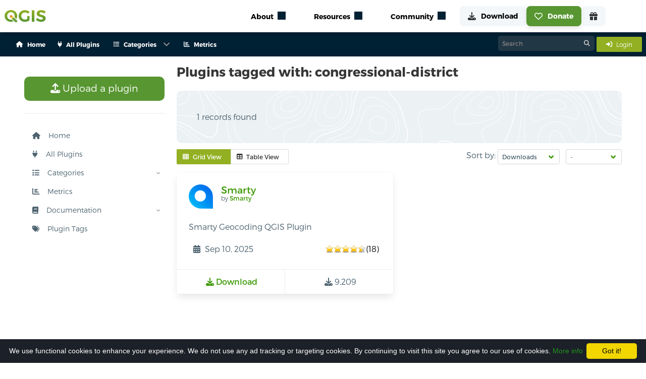

--- FILE ---
content_type: text/html; charset=utf-8
request_url: https://plugins.qgis.org/plugins/tags/congressional-district/?sort=downloads
body_size: 17764
content:




<link href="/static/bundles/css/main.8eb7e116a3f3acbff0af.css" rel="stylesheet" />
<script src="/static/bundles/main.2dc052f2999c25c543e2.js" ></script>

<!DOCTYPE html>
<html class="has-navbar-fixed-top">
<head>
  <title>
    Tag: congressional-district — QGIS Python Plugins Repository
</title>
  <meta name="AUTHOR" content="QGIS Web Team" />
  <meta http-equiv="Content-Type" content="text/html; charset=utf-8" />
  <meta name="viewport" content="width=device-width, initial-scale=1.0" />

    
        <!-- Open Graph tags, it will directly use the fallback if the image is not defined here -->
    

    <!-- Open Graph image fallback if the one in the block open_graph is failing or doesn't exist -->
    <meta property="og:image" content="https://plugins.qgis.org/static/images/qgis-icon128.png">

    <!-- Icons -->
    <link rel="stylesheet" href="/static/font-awesome/css/fontawesome.min.css" type="text/css">
    

    <link rel="shortcut icon" href="/static/images/favicon.ico"/>
    <script type="text/javascript" src="/static/js/bulma.js"></script>

    <!-- Cookie disclaimer -->
    <script type="text/javascript" id="cookieinfo" src="/static/js/cookieinfo/cookieinfo.min.js" data-bg="#1c2028"
            data-fg="#FFFFFF" data-link="#22961c" data-cookie="CookieInfoScript" data-text-align="left"
            data-message="We use functional cookies to enhance your experience.
            We do not use any ad tracking or targeting cookies.
            By continuing to visit this site you agree to our use of cookies."
            data-close-text="Got it!">
    </script>

    <script type="module" src="https://qgis.github.io/qgis-uni-navigation/index.js"></script>

    
  <script type="text/javascript" src="/static/js/jquery.cookie.js"></script>
  <script language="javascript">
   $(document).ready(function () {
	 if ($('tr > th > a:contains("Downloads ↓")'))
	 {
	   $('tr > th > a:contains("Downloads ↓")').html('<img src="/static/images/down_16.png" />&darr;');
	 }
	 if ( $('tr > th > a:contains("Downloads ↑")') )
	 {
	   $('tr > th > a:contains("Downloads ↑")').html('<img src="/static/images/down_16.png" />&uarr;');
	 }
	 $('tr > th > a:contains("Downloads")').html('<img src="/static/images/down_16.png" />');

	 if ($('tr > th > a:contains("Featured ↓")'))
	 {
	   $('tr > th > a:contains("Featured ↓")').html('<img src="/static/images/star_16.png" />&darr;');
	 }
	 if ( $('tr > th > a:contains("Featured ↑")') )
	 {
	   $('tr > th > a:contains("Featured ↑")').html('<img src="/static/images/star_16.png" />&uarr;');
	 }
	 $('tr > th > a:contains("Featured")').html('<img src="/static/images/star_16.png" />');
   });

	function toggle_desc(){
		jQuery('.plugin-description').toggle('slow', function(){
			jQuery.cookie('plugin-description-visible', jQuery('.plugin-description').is(':visible'));
		});
		if(jQuery('.plugin-description').hasClass('hidden')){
			jQuery('.plugin-description').removeClass('hidden');
		} else {
			jQuery('.plugin-description').addClass('hidden');
		}
		return false;
	}

	// Start with descriptions visible
	jQuery(function(){
		if (jQuery.cookie('plugin-description-visible') == 'true'){
			toggle_desc();
		}
	});


  </script>
  <style>
    .tooltip {
      position: relative;
      display: inline-block;
      opacity: 1 !important;
    }

    .tooltip .tooltiptext {
      visibility: hidden;
      width: 200px;
      background-color: #363636;
      color: #fff;
      text-align: center;
      border-radius: 6px;
      padding: 8px;
      position: absolute;
      z-index: 1000;
      bottom: 125%;
      left: 50%;
      margin-left: -100px;
      opacity: 0;
      transition: opacity 0.3s;
      font-size: 0.875rem;
      line-height: 1.4;
    }

    .tooltip .tooltiptext::after {
      content: "";
      position: absolute;
      top: 100%;
      left: 50%;
      margin-left: -5px;
      border-width: 5px;
      border-style: solid;
      border-color: #363636 transparent transparent transparent;
    }

    .tooltip:hover .tooltiptext {
      visibility: visible;
      opacity: 1;
    }
  </style>


</head>
<body>
    
    
    <qg-top-nav
        breakpoint="1024"
        class="is-highest navbar is-fixed-top"
        location-prefix="https://qgis.org"
        second-menu-prefix="https://plugins.qgis.org"
        secondary-menu-config="https://plugins.qgis.org/static/config/navigation_rendered.json"
    ></qg-top-nav>
    
<div class="box mb-0 context-container" id="context">
    <div class="container">
        <nav class="navbar" role="navigation" aria-label="main navigation">
            <div class="navbar-start buttons are-small is-hidden-desktop mb-0 ml-4 is-align-items-center is-justify-content-space-between" style="height: 3rem;">
                <div>
                    <a class="button is-light is-small mb-0" href="/plugins/add/">
                        <i class="fas fa-upload mr-3"></i>
                        Upload a plugin
                    </a>
                </div>
                
                <a class="button is-info is-small mb-0" href="/accounts/login/">
                    <span class="mr-2">
                        <i class="fas fa-sign-in-alt"></i>
                    </span>
                    <span>
                        Login
                    </span>
                </a>
                
            </div>
            
            <div id="pluginsNavbar" class="navbar-menu">
                <div class="navbar-start">
                    
                    
                        
                            
                                <a class="navbar-item has-text-weight-semibold is-size-7" href="/">
                                    <span class="mr-2">
                                        <i class="fas fa-house"></i>
                                    </span>
                                    <span>Home</span>
                                </a>
                            
                        
                    
                        
                            
                                <a class="navbar-item has-text-weight-semibold is-size-7" href="/plugins/">
                                    <span class="mr-2">
                                        <i class="fas fa-plug"></i>
                                    </span>
                                    <span>All Plugins</span>
                                </a>
                            
                        
                    
                        
                            <div class="navbar-item has-dropdown is-hoverable p-0">
                                <a class="navbar-link has-text-weight-semibold is-size-7">
                                    <span class="mr-2">
                                        <i class="fas fa-list"></i>
                                    </span>
                                    <span>Categories</span>
                                </a>
                                <div class="navbar-dropdown">
                                    
                                        
                                            
                                                <a class="navbar-item has-text-weight-semibold is-size-7 ml-1 mr-1" href="/plugins/new_qgis_ready/">
                                                    QGIS 4 Ready
                                                    
                                                        <span class="tag is-success is-rounded is-size-7 ml-1">
                                                        New
                                                        </span>
                                                    
                                                </a>
                                            
                                                <a class="navbar-item has-text-weight-semibold is-size-7 ml-1 mr-1" href="/plugins/fresh/">
                                                    New Plugins
                                                    
                                                </a>
                                            
                                                <a class="navbar-item has-text-weight-semibold is-size-7 ml-1 mr-1" href="/plugins/latest/">
                                                    Updated Plugins
                                                    
                                                </a>
                                            
                                            
                                                <hr class="navbar-divider">
                                            
                                        
                                    
                                        
                                            
                                                <a class="navbar-item has-text-weight-semibold is-size-7 ml-1 mr-1" href="/plugins/popular/">
                                                    Popular
                                                    
                                                </a>
                                            
                                                <a class="navbar-item has-text-weight-semibold is-size-7 ml-1 mr-1" href="/plugins/most_downloaded/">
                                                    Most Downloaded
                                                    
                                                </a>
                                            
                                                <a class="navbar-item has-text-weight-semibold is-size-7 ml-1 mr-1" href="/plugins/most_voted/">
                                                    Most Voted
                                                    
                                                </a>
                                            
                                                <a class="navbar-item has-text-weight-semibold is-size-7 ml-1 mr-1" href="/plugins/best_rated/">
                                                    Best Rated Plugins
                                                    
                                                </a>
                                            
                                            
                                                <hr class="navbar-divider">
                                            
                                        
                                    
                                        
                                            
                                                <a class="navbar-item has-text-weight-semibold is-size-7 ml-1 mr-1" href="/plugins/stable/">
                                                    Stable
                                                    
                                                </a>
                                            
                                                <a class="navbar-item has-text-weight-semibold is-size-7 ml-1 mr-1" href="/plugins/experimental/">
                                                    Experimental
                                                    
                                                </a>
                                            
                                                <a class="navbar-item has-text-weight-semibold is-size-7 ml-1 mr-1" href="/plugins/server/">
                                                    Server
                                                    
                                                </a>
                                            
                                                <a class="navbar-item has-text-weight-semibold is-size-7 ml-1 mr-1" href="/plugins/deprecated/">
                                                    Deprecated
                                                    
                                                </a>
                                            
                                            
                                        
                                    
                                </div>
                            </div>
                        
                    
                        
                            
                                <a class="navbar-item has-text-weight-semibold is-size-7" href="https://plugins-analytics.qgis.org">
                                    <span class="mr-2">
                                        <i class="fas fa-chart-bar"></i>
                                    </span>
                                    <span>Metrics</span>
                                </a>
                            
                        
                    

                </div>
                <div class="navbar-end">
                    <div>
                        <div class="control has-icons-right search-control">
                            <form action="/search/" method="get" style="margin:0;">
                                <input class="input is-small"  id="id_q" name="q" type="text" placeholder="Search">
                                <span class="icon is-right"><i class="fa-solid fa-magnifying-glass"></i></span>
                            </form>
                        </div>
                    </div>
                    <div class="navbar-item p-0 ml-1">
                        
                        <a class="button is-info is-small" href="/accounts/login/">
                            <span class="mr-2">
                                <i class="fas fa-sign-in-alt"></i>
                            </span>
                            <span>
                                Login
                            </span>
                        </a>
                        
                        
                        
                    </div>
                </div>
            </div>
        </nav>
    </div>
</div>
    
    <section class="section" style="margin-top: 5rem;">
        <div class="container content">
            <div class="columns is-multiline is-centered">
                <div class="column is-3">
                    
                        
&nbsp;

<nav id="sidebar" class="sidebar">
  <ul class="content-wrapper">
    <li>
      <a class="button is-success is-medium" href="/plugins/add/">
        <i class="fas fa-upload"></i>
        Upload a plugin
      </a>
    </li>
    <hr/>

    
    
      
        <li class="">
          <a href="/">
          <i class="fas fa-house mr-3"></i>
          Home
          </a>
        </li>
      
    
      
        <li class="">
          <a href="/plugins/">
          <i class="fas fa-plug mr-3"></i>
          All Plugins
          </a>
        </li>
      
    
      
        <li>
          <div class="has-child">
            <a onclick="toggleSubMenu('Categories')">
              <i class="fas fa-list mr-3"></i>
              Categories
            </a>
            <span onclick="toggleSubMenu('Categories')" class="drop-arrow"><img src="/static/images/arrow.svg"/></span>
          </div>
          <ul class="collapsed" id="Categories">
            
              
                <li>
                  <div class="has-child">
                    <a onclick="toggleSubMenu('News and Updated')">
                      <i class="fas fa-newspaper mr-3"></i>
                      News and Updated
                    </a>
                    <span onclick="toggleSubMenu('News and Updated')" class="drop-arrow
                    "><img src="/static/images/arrow.svg"/></span>
                  </div>
                  <ul class="collapsed"
                  id="News and Updated">
                    
                    <li class="has-child ">
                      <a href="/plugins/new_qgis_ready/">
                        QGIS 4 Ready
                          
                            <span class="tag is-success is-rounded is-size-7 ml-1">
                              New
                            </span>
                          
                      </a>
                    </li>
                    
                    <li class="has-child ">
                      <a href="/plugins/fresh/">
                        New Plugins
                          
                      </a>
                    </li>
                    
                    <li class="has-child ">
                      <a href="/plugins/latest/">
                        Updated Plugins
                          
                      </a>
                    </li>
                    
                  </ul>
                </li>
              
            
              
                <li>
                  <div class="has-child">
                    <a onclick="toggleSubMenu('Top')">
                      <i class="fas fa-star mr-3"></i>
                      Top
                    </a>
                    <span onclick="toggleSubMenu('Top')" class="drop-arrow
                    "><img src="/static/images/arrow.svg"/></span>
                  </div>
                  <ul class="collapsed"
                  id="Top">
                    
                    <li class="has-child ">
                      <a href="/plugins/popular/">
                        Popular
                          
                      </a>
                    </li>
                    
                    <li class="has-child ">
                      <a href="/plugins/most_downloaded/">
                        Most Downloaded
                          
                      </a>
                    </li>
                    
                    <li class="has-child ">
                      <a href="/plugins/most_voted/">
                        Most Voted
                          
                      </a>
                    </li>
                    
                    <li class="has-child ">
                      <a href="/plugins/best_rated/">
                        Best Rated Plugins
                          
                      </a>
                    </li>
                    
                  </ul>
                </li>
              
            
              
                <li>
                  <div class="has-child">
                    <a onclick="toggleSubMenu('Other Categories')">
                      <i class="fas fa-ellipsis-h mr-3"></i>
                      Other Categories
                    </a>
                    <span onclick="toggleSubMenu('Other Categories')" class="drop-arrow
                    "><img src="/static/images/arrow.svg"/></span>
                  </div>
                  <ul class="collapsed"
                  id="Other Categories">
                    
                    <li class="has-child ">
                      <a href="/plugins/stable/">
                        Stable
                          
                      </a>
                    </li>
                    
                    <li class="has-child ">
                      <a href="/plugins/experimental/">
                        Experimental
                          
                      </a>
                    </li>
                    
                    <li class="has-child ">
                      <a href="/plugins/server/">
                        Server
                          
                      </a>
                    </li>
                    
                    <li class="has-child ">
                      <a href="/plugins/deprecated/">
                        Deprecated
                          
                      </a>
                    </li>
                    
                  </ul>
                </li>
              
            
          </ul>
        </li>
      
    
      
        <li class="">
          <a href="https://plugins-analytics.qgis.org">
          <i class="fas fa-chart-bar mr-3"></i>
          Metrics
          </a>
        </li>
      
    
    <li>
      <div class="has-child">
        <a onclick="toggleSubMenu('docs')">
          <i class="fas fa-book mr-3"></i>
          Documentation
        </a>
        <span onclick="toggleSubMenu('docs')" class="drop-arrow"><img src="/static/images/arrow.svg"/></span>
      </div>
      <ul class="collapsed" id="docs">
        
        <li class="has-child ">
          <a href="/docs/publish">
            Publish a plugin
          </a>
        </li>
        
        <li class="has-child ">
          <a href="/docs/approval">
            Approval process
          </a>
        </li>
        
        <li class="has-child ">
          <a href="/docs/faq">
            FAQ
          </a>
        </li>
        
        <li class="has-child ">
          <a href="/docs/security-scanning">
            Security Scanning
          </a>
        </li>
      </ul>
    </li>
    <li>
      <div>
        



<a class="tagcloudModalButton" href="#tagcloudModal" role="button" data-target="pluginTagsModal">
  <i class="fas fa-tags mr-3"></i>
  Plugin Tags
</a>


      </div>
    </li>
  </ul>
</nav>

<script>
  function rotateArrow(e) {
    e.previousElementSibling.querySelector('img').classList.toggle('rotated');
  }

  function toggleSubMenu(listId) {
    console.log(listId)
    let e = document.getElementById(listId);
    e.classList.toggle('unfolded');
    rotateArrow(e);
  }

  function toggleMenu() {
    document.getElementById('sidebar').classList.toggle('visible');
    document.getElementById('hamburger-btn').classList.toggle('open');
  }
  // expand active section
  document.querySelectorAll('li.is-active,li:has(.is-active)').forEach(li => {
    if (e = li.querySelector('ul')) {
      e.classList.toggle('unfolded');
    }
  });
</script>


                    
                </div>
                <div class="content column is-9">
                    
                    
	<h2 class="title is-4">Plugins tagged with: congressional-district</h2>
	<div class="container rich tips mb-3">
		<div class="cont coloring-1">
		  
		  
			<p>
				1 records found
			</p>
		  
		</div>
	</div>
	
	
	<div class="mt-3 is-flex is-justify-content-space-between is-flex-wrap-wrap">
		<div>
			<div class="field has-addons">
			<p class="control">
				<button id="grid-view-btn" class="button is-small is-info">
				<span class="icon is-small">
					<i class="fas fa-th"></i>
				</span>
				<span>Grid View</span>
				</button>
			</p>
			<p class="control">
				<button id="table-view-btn" class="button is-small">
				<span class="icon is-small">
					<i class="fas fa-table"></i>
				</span>
				<span>Table View</span>
				</button>
			</p>
			</div>
		</div>
		<div>
			
<div class="field is-grouped">
    <p class="control">
        <label for="sort-options">Sort by:</label>
        <span class="select is-small">
            <select id="sort-options" onchange="updateSorting('sort', this.value);">
                <option value="">-</option>
                <option value="name" >Name</option>
                <option value="downloads" selected>Downloads</option>
                <option value="author" >Author</option>
                <option value="created_on" >Created On</option>
                <option value="latest_version_date" >Latest Version</option>
                <option value="weighted_rating" >Stars</option>
            </select>
        </span>
    </p>
    <p class="control">
        <span class="select is-small">
            <select id="order-options" onchange="updateSorting('order', this.value);">
                <option value="" selected>-</option>
                <option value="asc" >Ascending</option>
                <option value="desc" >Descending</option>
            </select>
        </span>
    </p>
</div>

<script>
    function updateSorting(key, value) {
        if (value) {
            // Get current URL parameters
            let params = new URLSearchParams(window.location.search);
            
            // Update the relevant parameter (sort/order) based on the selection
            params.set(key, value);
    
            // Preserve the other sorting option (sort/order)
            if (key === 'sort' && !params.has('order')) {
                if (value === 'name' || value === 'author') {
                    params.set('order', 'asc');  // Default to descending if sorting by weighted rating
                } else {
                    params.set('order', 'desc');  // Default to ascending if no order is selected
                }
            } else if (key === 'order' && !params.has('sort')) {
                params.set('sort', 'name');  // Default to sorting by name if no sort field is selected
            }
    
            // Redirect to the updated URL
            window.location.search = params.toString();
        }
    }
</script>
		</div>
	</div>

	<div id="grid-view" class="columns is-multiline plugins-list-grid is-hidden">
		
			



<div class="
column
is-medium     
is-half-tablet
is-half-desktop
is-one-quarter-widescreen
is-one-third-fullhd">
    <div 
        class="
            card 
            is-flex 
            is-flex-direction-column 
            is-justify-content-space-between
        "
        >

        
        
        
        <div class="card-content is-flex is-flex-direction-column is-justify-content-space-between" style="height: 100%;">
            <div class="media">
                <div class="media-left">
                    
                        
                            
                                
                                    <figure class="image is-48x48 m-0">
                                        <img alt="Plugin icon" src="/media/cache/79/62/79624e9f56a0bfab5f863720f326d343.png" />
                                    </figure>
                                
                            
                        
                    
                </div>
                <div class="media-content">
                    <p class="title is-5">
                        <a href="/plugins/smarty/">
                            Smarty
                        </a>
                    </p>
                    
                        <p class="subtitle is-7 author">by 
                            <a title="See all plugins by Smarty" href="/plugins/author/Smarty/">
                                Smarty
                            </a>
                        </p>
                    
                </div>
            </div>
            <div class="content mb-0">
                <p>Smarty Geocoding QGIS Plugin</p>
            </div>
            <p style="height: 100%;"></p>
            <div class="content mb-0">

                
                <div class="is-flex is-justify-content-space-between">
                    <p class="is-flex is-align-items-center p-1 mb-0">
                        <span class="icon-text">
                            <span class="icon">
                                <i class="fas fa-calendar-alt"></i>
                            </span>
                            <span><span class="user-timezone-short-naturalday">2025-09-10T17:03:59.607746+00:00</span></span>
                        </span>
                    </p>
                    <div class="is-flex is-align-items-center p-1">
                        <div class="star-ratings">
                            <span style="width:90%" class="rating"></span>
                        </div> (18)
                    </div>
                </div>
            </div>
        </div>

        <footer class="card-footer">
            <a href="/plugins/smarty/version/1.0.13/download/" class="card-footer-item">
                <span class="icon">
                    <i class="fas fa-download"></i>
                </span>
                <span>Download</span>
            </a>
            <p class="card-footer-item m-0">
                <span class="icon">
                    <i class="fas fa-download"></i>
                </span>
                <span>9,209</span>
            </p>
        </footer>
    </div>
</div>

		
	</div>

	<div id="table-view" class="table-container is-hidden pt-0">
		<table class="table plugins-list-table">
			<thead>
				<tr>
					<th class="pt-3 pb-3">&nbsp;</th>
					<th class="pt-3 pb-3">Name</th>
					
					<th class="pt-3 pb-3"><i class="fas fa-download" title="Downloads"></i></th>
					<th class="pt-3 pb-3">Author</th>
					<th class="pt-3 pb-3">Latest Version</th>
					<th class="pt-3 pb-3">Created On</th>
					<th class="pt-3 pb-3">Stars (votes)</th>
					<th><i class="fas fa-check" title="Stable"></i></th>
					<th><i class="fas fa-flask" title="Experimental"></i></th>
					
				</tr>
			</thead>
			<tbody>
				
				<tr class="pmain  clickable-row" id="pmain2669">
					<td style="min-width: 46px;">
					
						
							
								
									<img class="plugin-icon" alt="Plugin icon" src="/media/cache/c7/3b/c73be8515a9a464a33ddc844819bd081.png" width="24" height="24" />
								
							
						
					</td>
					<td>
						<a href="/plugins/smarty/" class="plugin-name">
							Smarty
						</a>
					</td>
					
					<td class="has-text-right">9,209</td>
					
					<td>
						<a class="author" title="See all plugins by Smarty" href="/plugins/author/Smarty/">
							Smarty
						</a>
					</td>
					
					<td><span class="user-timezone-short-naturalday">2025-09-10T17:03:59.607746+00:00</span></td>
					<td><span class="user-timezone-short">2022-04-27T18:40:39.834811+00:00</span></td>
					<td>
						<div>
							<div class="star-ratings">
								<span style="width:90%" class="rating"></span>
							</div> (18)
						</div>
					</td>

					<td><a href="/plugins/smarty/version/1.0.13/download/" title="Download the stable version" >1.0.13</a></td>
					<td><a href="/plugins/smarty/version/0.1/download/" title="Download the experimental version" >0.1</a></td>
					
				</tr>
				
			</tbody>
		</table>
	</div>


	<script>
		$('#table-view-btn').on('click', function() {
			$('#table-view').removeClass('is-hidden');
			$('#grid-view').addClass('is-hidden');
			$(this).addClass('is-info');
			$('#grid-view-btn').removeClass('is-info');
			localStorage.setItem('view', 'table');
		});

		$('#grid-view-btn').on('click', function() {
			$('#grid-view').removeClass('is-hidden');
			$('#table-view').addClass('is-hidden');
			$(this).addClass('is-info');
			$('#table-view-btn').removeClass('is-info');
			localStorage.setItem('view', 'grid');
		});

		$(document).ready(function() {
			const view = localStorage.getItem('view');
			if (view === 'table') {
			$('#table-view').removeClass('is-hidden');
			$('#grid-view').addClass('is-hidden');
			$('#table-view-btn').addClass('is-info');
			$('#grid-view-btn').removeClass('is-info');
			} else {
			$('#grid-view').removeClass('is-hidden');
			$('#table-view').addClass('is-hidden');
			$('#grid-view-btn').addClass('is-info');
			$('#table-view-btn').removeClass('is-info');
			}
		});
	</script>
	<div class="mt-3 mb-3">
	

	</div>
	
	


                </div>
            </div>
        </div>
    </section>
    
    
    <section class="section">
 <div class="container">
  <div class="pb-2">
   <h2 id="sustaining-members">
    QGIS sustaining members
    <a class="heading-anchor" href="#sustaining-members">
     ¶
    </a>
   </h2>
  </div>
  <div class="supporters-grid large-grid">
   <div class="large-supporter is-vertical is-flex fund-Flagship add-supporter">
    <a href="https://qgis.org/funding/membership">
     <article class="tile is-child box is-transparent is-flex is-justify-content-center is-align-items-center">
      <figure>
       <img alt="add supporter" loading="lazy" src="https://qgis.org/img/addsupporter.svg"/>
      </figure>
     </article>
     <span class="partner-title">
      Add your logo here?
     </span>
    </a>
   </div>
   <div class="large-supporter is-vertical is-flex fund-Flagship">
    <article class="tile is-child box is-transparent is-flex is-justify-content-center is-align-items-center">
     <a href="https://coss.fi/">
      <figure>
       <img alt="COSS â the Finnish Centre for Open Systems and Solutions" loading="lazy" src="https://qgis.org/funders/coss-finnish-centre-for-open-systems-solutions.png"/>
      </figure>
     </a>
    </article>
    <p class="partner-title">
     Flagship membership
    </p>
    <br/>
   </div>
   <div class="large-supporter is-vertical is-flex fund-Flagship">
    <article class="tile is-child box is-transparent is-flex is-justify-content-center is-align-items-center">
     <a href="https://felt.com/">
      <figure>
       <img alt="Felt" loading="lazy" src="https://qgis.org/funders/felt.png"/>
      </figure>
     </a>
    </article>
    <p class="partner-title">
     Flagship membership
    </p>
    <br/>
   </div>
   <div class="large-supporter is-vertical is-flex fund-Flagship">
    <article class="tile is-child box is-transparent is-flex is-justify-content-center is-align-items-center">
     <a href="http://www.qgis.dk/">
      <figure>
       <img alt="QGIS user group Denmark" loading="lazy" src="https://qgis.org/funders/qgis-user-group-denmark.png"/>
      </figure>
     </a>
    </article>
    <p class="partner-title">
     Flagship membership
    </p>
    <br/>
   </div>
   <div class="large-supporter is-vertical is-flex fund-Flagship">
    <article class="tile is-child box is-transparent is-flex is-justify-content-center is-align-items-center">
     <a href="http://www.qgis.se/">
      <figure>
       <img alt="QGIS user group Sweden" loading="lazy" src="https://qgis.org/funders/qgis-user-group-sweden.png"/>
      </figure>
     </a>
    </article>
    <p class="partner-title">
     Flagship membership
    </p>
    <br/>
   </div>
   <div class="large-supporter is-vertical is-flex fund-Large">
    <article class="tile is-child box is-transparent is-flex is-justify-content-center is-align-items-center">
     <a href="http://www.vorarlberg.at/">
      <figure>
       <img alt="Land Vorarlberg" loading="lazy" src="https://qgis.org/funders/land-vorarlberg.jpg"/>
      </figure>
     </a>
    </article>
    <p class="partner-title">
     Large membership
    </p>
    <br/>
   </div>
   <div class="large-supporter is-vertical is-flex fund-Large">
    <article class="tile is-child box is-transparent is-flex is-justify-content-center is-align-items-center">
     <a href="http://www.mierune.co.jp/">
      <figure>
       <img alt="MIERUNE Inc." loading="lazy" src="https://qgis.org/funders/mierune-llc.png"/>
      </figure>
     </a>
    </article>
    <p class="partner-title">
     Large membership
    </p>
    <br/>
   </div>
   <div class="large-supporter is-vertical is-flex fund-Large">
    <article class="tile is-child box is-transparent is-flex is-justify-content-center is-align-items-center">
     <a href="https://oceanwinds.com/">
      <figure>
       <img alt="Ocean Winds" loading="lazy" src="https://qgis.org/funders/ocean-winds.png"/>
      </figure>
     </a>
    </article>
    <p class="partner-title">
     Large membership
    </p>
    <br/>
   </div>
   <div class="large-supporter is-vertical is-flex fund-Large">
    <article class="tile is-child box is-transparent is-flex is-justify-content-center is-align-items-center">
     <a href="http://www.opengis.ch/">
      <figure>
       <img alt="OPENGIS.ch GmbH" loading="lazy" src="https://qgis.org/funders/opengisch-gmbh.png"/>
      </figure>
     </a>
    </article>
    <p class="partner-title">
     Large membership
    </p>
    <br/>
   </div>
   <div class="large-supporter is-vertical is-flex fund-Large">
    <article class="tile is-child box is-transparent is-flex is-justify-content-center is-align-items-center">
     <a href="https://qgis.nl/">
      <figure>
       <img alt="QGIS Gebruikersgroep Nederland" loading="lazy" src="https://qgis.org/funders/qgis-gebruikersgroep-nederland.png"/>
      </figure>
     </a>
    </article>
    <p class="partner-title">
     Large membership
    </p>
    <br/>
   </div>
   <div class="large-supporter is-vertical is-flex fund-Large">
    <article class="tile is-child box is-transparent is-flex is-justify-content-center is-align-items-center">
     <a href="https://www.osgeo.fr/association/qgis-fr/">
      <figure>
       <img alt="QGIS user group France" loading="lazy" src="https://qgis.org/funders/qgis-user-group-france.svg"/>
      </figure>
     </a>
    </article>
    <p class="partner-title">
     Large membership
    </p>
    <br/>
   </div>
   <div class="large-supporter is-vertical is-flex fund-Large">
    <article class="tile is-child box is-transparent is-flex is-justify-content-center is-align-items-center">
     <a href="http://www.qgis.de/">
      <figure>
       <img alt="QGIS user group Germany" loading="lazy" src="https://qgis.org/funders/qgis-user-group-germany.png"/>
      </figure>
     </a>
    </article>
    <p class="partner-title">
     Large membership
    </p>
    <br/>
   </div>
   <div class="large-supporter is-vertical is-flex fund-Large">
    <article class="tile is-child box is-transparent is-flex is-justify-content-center is-align-items-center">
     <a href="http://www.qgis.ch/">
      <figure>
       <img alt="QGIS user group Switzerland" loading="lazy" src="https://qgis.org/funders/qgis-usergroup-switzerland.png"/>
      </figure>
     </a>
    </article>
    <p class="partner-title">
     Large membership
    </p>
    <br/>
   </div>
  </div>
  <div class="supporters-grid small-grid">
   <div class="tile">
    <article class="tile is-child box is-transparent is-flex is-justify-content-center is-align-items-center p-0 fund-Medium">
     <a href="https://www.aerotoyota.co.jp/en/">
      <figure>
       <img alt="AERO TOYOTA Corporation" class="grayscale" loading="lazy" src="https://qgis.org/funders/aero-asahi-corporation.png"/>
      </figure>
     </a>
    </article>
   </div>
   <div class="tile">
    <article class="tile is-child box is-transparent is-flex is-justify-content-center is-align-items-center p-0 fund-Medium">
     <a href="https://www.amcconsultants.com/">
      <figure>
       <img alt="AMC Consultants" class="grayscale" loading="lazy" src="https://qgis.org/funders/amc-consultants.png"/>
      </figure>
     </a>
    </article>
   </div>
   <div class="tile">
    <article class="tile is-child box is-transparent is-flex is-justify-content-center is-align-items-center p-0 fund-Medium">
     <a href="https://bhinc.com">
      <figure>
       <img alt="Bohannan Huston" class="grayscale" loading="lazy" src="https://qgis.org/funders/bohannan-huston.png"/>
      </figure>
     </a>
    </article>
   </div>
   <div class="tile">
    <article class="tile is-child box is-transparent is-flex is-justify-content-center is-align-items-center p-0 fund-Medium">
     <a href="https://crgl.ca/">
      <figure>
       <img alt="CHARTWELL Resource Group Ltd." class="grayscale" loading="lazy" src="https://qgis.org/funders/chartwell-consultants-ltd.png"/>
      </figure>
     </a>
    </article>
   </div>
   <div class="tile">
    <article class="tile is-child box is-transparent is-flex is-justify-content-center is-align-items-center p-0 fund-Medium">
     <a href="http://www.etib-ing.com/">
      <figure>
       <img alt="E-TIB Ingenieurgesellschaft mbH" class="grayscale" loading="lazy" src="https://qgis.org/funders/e-tib-ingenieurgesellschaft-mbh.png"/>
      </figure>
     </a>
    </article>
   </div>
   <div class="tile">
    <article class="tile is-child box is-transparent is-flex is-justify-content-center is-align-items-center p-0 fund-Medium">
     <a href="https://envirosolutions.pl/">
      <figure>
       <img alt="EnviroSolutions Sp. z o.o." class="grayscale" loading="lazy" src="https://qgis.org/funders/envirosolutions-sp-z-oo.png"/>
      </figure>
     </a>
    </article>
   </div>
   <div class="tile">
    <article class="tile is-child box is-transparent is-flex is-justify-content-center is-align-items-center p-0 fund-Medium">
     <a href="https://ikg.ethz.ch/">
      <figure>
       <img alt="ETH Zurich, Institute of Cartography and Geoinformation" class="grayscale" loading="lazy" src="https://qgis.org/funders/eth-zurich-institute-of-cartography-geoinformation.svg"/>
      </figure>
     </a>
    </article>
   </div>
   <div class="tile">
    <article class="tile is-child box is-transparent is-flex is-justify-content-center is-align-items-center p-0 fund-Medium">
     <a href="http://www.gaia-mbh.de/">
      <figure>
       <img alt="GAIA mbH" class="grayscale" loading="lazy" src="https://qgis.org/funders/gaia-mph.png"/>
      </figure>
     </a>
    </article>
   </div>
   <div class="tile">
    <article class="tile is-child box is-transparent is-flex is-justify-content-center is-align-items-center p-0 fund-Medium">
     <a href="https://www.geocat.net/">
      <figure>
       <img alt="GeoCat bv" class="grayscale" loading="lazy" src="https://qgis.org/funders/geocat-bv.png"/>
      </figure>
     </a>
    </article>
   </div>
   <div class="tile">
    <article class="tile is-child box is-transparent is-flex is-justify-content-center is-align-items-center p-0 fund-Medium">
     <a href="https://www.giswater.org/">
      <figure>
       <img alt="Giswater Association" class="grayscale" loading="lazy" src="https://qgis.org/funders/giswater-association.png"/>
      </figure>
     </a>
    </article>
   </div>
   <div class="tile">
    <article class="tile is-child box is-transparent is-flex is-justify-content-center is-align-items-center p-0 fund-Medium">
     <a href="https://infraconsult.ch/">
      <figure>
       <img alt="IC Infraconsult AG" class="grayscale" loading="lazy" src="https://qgis.org/funders/ic-infraconsult-ag.svg"/>
      </figure>
     </a>
    </article>
   </div>
   <div class="tile">
    <article class="tile is-child box is-transparent is-flex is-justify-content-center is-align-items-center p-0 fund-Medium">
     <a href="https://www.idrostudi.it/">
      <figure>
       <img alt="Idrostudi srl" class="grayscale" loading="lazy" src="https://qgis.org/funders/idrostudi-srl.svg"/>
      </figure>
     </a>
    </article>
   </div>
   <div class="tile">
    <article class="tile is-child box is-transparent is-flex is-justify-content-center is-align-items-center p-0 fund-Medium">
     <a href="http://www.lutraconsulting.co.uk/">
      <figure>
       <img alt="Lutra Consulting Limited" class="grayscale" loading="lazy" src="https://qgis.org/funders/lutra-consulting.png"/>
      </figure>
     </a>
    </article>
   </div>
   <div class="tile">
    <article class="tile is-child box is-transparent is-flex is-justify-content-center is-align-items-center p-0 fund-Medium">
     <a href="http://www.opw.ie/">
      <figure>
       <img alt="Office of Public Works, Flood Risk Management and Data Management Section" class="grayscale" loading="lazy" src="https://qgis.org/funders/office-of-public-works-flood-risk-management-data-.jpg"/>
      </figure>
     </a>
    </article>
   </div>
   <div class="tile">
    <article class="tile is-child box is-transparent is-flex is-justify-content-center is-align-items-center p-0 fund-Medium">
     <a href="https://www.pbsgeo.com/">
      <figure>
       <img alt="PBSGEO GMBH" class="grayscale" loading="lazy" src="https://qgis.org/funders/pbsgeo-gmbh.png"/>
      </figure>
     </a>
    </article>
   </div>
   <div class="tile">
    <article class="tile is-child box is-transparent is-flex is-justify-content-center is-align-items-center p-0 fund-Medium">
     <a href="https://www.pgnu.de/">
      <figure>
       <img alt="PGNU Planungsgesellschaft Natur &amp; Umwelt mbH" class="grayscale" loading="lazy" src="https://qgis.org/funders/pgnu-planungsgesellschaft-natur-umwelt-mbh.png"/>
      </figure>
     </a>
    </article>
   </div>
   <div class="tile">
    <article class="tile is-child box is-transparent is-flex is-justify-content-center is-align-items-center p-0 fund-Medium">
     <a href="http://qgis.es/">
      <figure>
       <img alt="QGIS EspaÃ±a Association (QGIS user group Spain)" class="grayscale" loading="lazy" src="https://qgis.org/funders/qgis-user-group-spain.svg"/>
      </figure>
     </a>
    </article>
   </div>
   <div class="tile">
    <article class="tile is-child box is-transparent is-flex is-justify-content-center is-align-items-center p-0 fund-Medium">
     <a href="https://www.regiodata-gmbh.de/">
      <figure>
       <img alt="regioDATA GmbH" class="grayscale" loading="lazy" src="https://qgis.org/funders/regiodata-gesellschaft-fur-raumbezogene-informatio.png"/>
      </figure>
     </a>
    </article>
   </div>
   <div class="tile">
    <article class="tile is-child box is-transparent is-flex is-justify-content-center is-align-items-center p-0 fund-Medium">
     <a href="http://www.smavd.org/">
      <figure>
       <img alt="SMAVD - Syndicat Mixte d'AmÃ©nagement de la VallÃ©e de la Durance" class="grayscale" loading="lazy" src="https://qgis.org/funders/smavd-syndicat-mixte-damenagement-de-la-vallee-de-.png"/>
      </figure>
     </a>
    </article>
   </div>
   <div class="tile">
    <article class="tile is-child box is-transparent is-flex is-justify-content-center is-align-items-center p-0 fund-Medium">
     <a href="http://www.syddjurs.dk/">
      <figure>
       <img alt="Syddjurs Kommune" class="grayscale" loading="lazy" src="https://qgis.org/funders/syddjurs-kommune.png"/>
      </figure>
     </a>
    </article>
   </div>
   <div class="tile">
    <article class="tile is-child box is-transparent is-flex is-justify-content-center is-align-items-center p-0 fund-Medium">
     <a href="http://www.terraplan.com/">
      <figure>
       <img alt="Terraplan" class="grayscale" loading="lazy" src="https://qgis.org/funders/terraplan.png"/>
      </figure>
     </a>
    </article>
   </div>
   <div class="tile">
    <article class="tile is-child box is-transparent is-flex is-justify-content-center is-align-items-center p-0 fund-Medium">
     <a href="https://trilobite.solutions/">
      <figure>
       <img alt="Trilobite Solutions" class="grayscale" loading="lazy" src="https://qgis.org/funders/trilobite-solutions.png"/>
      </figure>
     </a>
    </article>
   </div>
   <div class="tile">
    <article class="tile is-child box is-transparent is-flex is-justify-content-center is-align-items-center p-0 fund-Medium">
     <a href="http://wheregroup.com/">
      <figure>
       <img alt="WhereGroup GmbH" class="grayscale" loading="lazy" src="https://qgis.org/funders/wheregroup-gmbh-co-kg.jpg"/>
      </figure>
     </a>
    </article>
   </div>
  </div>
 </div>
</section>

    
<footer class="footer">
    <div class="container">
        <div class="columns is-desktop">
            <div class="column is-2-desktop">
                <figure class="image is-128x128">
                    <img alt="Logo" src="/static/images/footlogo.svg" />
                </figure>
            </div>
            <div class="column mb-6">
                <div class="columns is-desktop">
                    <ul class="column mb-5">
                        <li class="is-size-5 mb-5">
                            <a href="/" class="footertitle text-nowrap">
                                QGIS Plugins
                            </a>
                        </li>
                        
                            
                                
                                    <li class="mb-4">
                                        <a href="/" class="has-text-white text-nowrap">
                                            Home
                                        </a>
                                    </li>
                                
                            
                                
                                    <li class="mb-4">
                                        <a href="/plugins/" class="has-text-white text-nowrap">
                                            All Plugins
                                        </a>
                                    </li>
                                
                            
                                
                            
                                
                                    <li class="mb-4">
                                        <a href="https://plugins-analytics.qgis.org" class="has-text-white text-nowrap">
                                            Metrics
                                        </a>
                                    </li>
                                
                            
                        
                            
                                <li class="mb-4">
                                    <a href="/plugins/new_qgis_ready/" class="has-text-white text-nowrap">
                                        QGIS 4 Ready
                                    </a>
                                </li>
                            
                                <li class="mb-4">
                                    <a href="/plugins/fresh/" class="has-text-white text-nowrap">
                                        New Plugins
                                    </a>
                                </li>
                            
                                <li class="mb-4">
                                    <a href="/plugins/latest/" class="has-text-white text-nowrap">
                                        Updated Plugins
                                    </a>
                                </li>
                            
                    </ul>
    
                    <ul class="column mb-5">
                        <li class="is-size-5 mb-5">
                            <a class="footertitle text-nowrap">
                                Top
                            </a>
                        </li>
                        
                            
                                <li class="mb-4">
                                    <a href="/plugins/popular/" class="has-text-white text-nowrap">
                                        Popular
                                    </a>
                                </li>
                            
                                <li class="mb-4">
                                    <a href="/plugins/most_downloaded/" class="has-text-white text-nowrap">
                                        Most Downloaded
                                    </a>
                                </li>
                            
                                <li class="mb-4">
                                    <a href="/plugins/most_voted/" class="has-text-white text-nowrap">
                                        Most Voted
                                    </a>
                                </li>
                            
                                <li class="mb-4">
                                    <a href="/plugins/best_rated/" class="has-text-white text-nowrap">
                                        Best Rated Plugins
                                    </a>
                                </li>
                            
                    </ul>
    
                    <ul class="column mb-5">
                        <li class="is-size-5 mb-5">
                            <a class="footertitle text-nowrap">
                                Category
                            </a>
                        </li>
                        
                            
                                <li class="mb-4">
                                    <a href="/plugins/stable/" class="has-text-white text-nowrap">
                                        Stable
                                    </a>
                                </li>
                            
                                <li class="mb-4">
                                    <a href="/plugins/experimental/" class="has-text-white text-nowrap">
                                        Experimental
                                    </a>
                                </li>
                            
                                <li class="mb-4">
                                    <a href="/plugins/server/" class="has-text-white text-nowrap">
                                        Server
                                    </a>
                                </li>
                            
                                <li class="mb-4">
                                    <a href="/plugins/deprecated/" class="has-text-white text-nowrap">
                                        Deprecated
                                    </a>
                                </li>
                            
                    </ul>
                    
                </div>
            </div>
            <div class="column is-2-desktop">
                <a href="https://qgis.org/download/">
                    <button class="button is-primary1 is-size-5">Download</button>
                </a>
            </div>
        </div>
        <div class="columns is-desktop">
            <div class="copyright column is-2-desktop has-text-white"></div>
            <div class="column social-icons-links">
                <a class="has-text-white" href="https://www.facebook.com/profile.php?id=100057434859831">
                    <i class="fa-brands fa-square-facebook"></i>
                </a>
                <a class="has-text-white" href="https://www.youtube.com/@qgishome">
                    <i class="fa-brands fa-youtube"></i>
                </a>
                <a class="has-text-white" href="https://fosstodon.org/@qgis">
                    <i class="fa-brands fa-foss"></i>
                </a>
                <a class="has-text-white" href="https://github.com/qgis/">
                    <i class="fa-brands fa-square-github"></i>
                </a>
                <a class="has-text-white" href="https://qgis.org/community/organisation/mailinglists">
                    <i class="fa-solid fa-envelope"></i>
                </a>
            </div>
        </div>
        <div class="columns is-desktop issue-report-link is-justify-content-center">
            <a href="https://github.com/qgis/QGIS-Plugins-Website/issues" class="column is-narrow p-0 is-size-6">Problems with this website? Report an issue here 🐙</a>   
        </div>
        <div class="columns is-desktop is-justify-content-center mb-3">
            <p class="credit">
                All content is licensed under 
                <a href="https://creativecommons.org/licenses/by-sa/3.0/">
                    Creative Commons Attribution-ShareAlike 3.0 licence (CC BY-SA)
                </a>.
                Select graphics from 
                <a href="https://thenounproject.com" target="_blank">
                    The Noun Project collection
                </a>.
            </p>
        </div>
    </div>
    <div class="commit-link is-size-7">

        <p>
            This web application was developed by:&nbsp;<a href="https://www.itopen.it">Alessandro Pasotti</a> and &nbsp;<a href="https://kartoza.com"><img src="/static/images/kartoza-logo-only.png" alt="Kartoza icon" width="16" height="16" />Kartoza</a>. <span>Version: 3.1.0
</span>.
        </p>
    </div>
</footer>
    

<div id="pluginTagsModal" class="modal">
  <div class="modal-background"></div>
  <div class="modal-card" style="max-height: 50vh; overflow-y: auto">
    <header class="modal-card-head">
      <p class="modal-card-title">Plugin Tags</p>
      <button class="delete" aria-label="close"></button>
    </header>
    <section class="modal-card-body">
      



<div class="tag_cloud">

<a style="font-size:10px" href="/plugins/tags/360/">360</a>

<a style="font-size:11px" href="/plugins/tags/3d/">3d</a>

<a style="font-size:10px" href="/plugins/tags/accessibility/">accessibility</a>

<a style="font-size:10px" href="/plugins/tags/accretion/">accretion</a>

<a style="font-size:10px" href="/plugins/tags/accuracy/">accuracy</a>

<a style="font-size:10px" href="/plugins/tags/accuracy-assessment/">accuracy assessment</a>

<a style="font-size:10px" href="/plugins/tags/acuracia-posicional/">acurácia posicional</a>

<a style="font-size:10px" href="/plugins/tags/address_2/">address</a>

<a style="font-size:10px" href="/plugins/tags/addresses/">addresses</a>

<a style="font-size:10px" href="/plugins/tags/adresse/">adresse</a>

<a style="font-size:10px" href="/plugins/tags/aerial/">aerial</a>

<a style="font-size:10px" href="/plugins/tags/affine/">affine</a>

<a style="font-size:10px" href="/plugins/tags/agent/">agent</a>

<a style="font-size:10px" href="/plugins/tags/agriculture/">agriculture</a>

<a style="font-size:10px" href="/plugins/tags/ahp/">ahp</a>

<a style="font-size:11px" href="/plugins/tags/ai/">ai</a>

<a style="font-size:10px" href="/plugins/tags/air-quality/">air quality</a>

<a style="font-size:10px" href="/plugins/tags/alert/">alert</a>

<a style="font-size:10px" href="/plugins/tags/algorithm_1/">algorithm</a>

<a style="font-size:10px" href="/plugins/tags/alkis/">alkis</a>

<a style="font-size:10px" href="/plugins/tags/als/">als</a>

<a style="font-size:13px" href="/plugins/tags/analysis/">analysis</a>

<a style="font-size:10px" href="/plugins/tags/analytics/">analytics</a>

<a style="font-size:10px" href="/plugins/tags/andalucia/">andalucía</a>

<a style="font-size:10px" href="/plugins/tags/android/">android</a>

<a style="font-size:10px" href="/plugins/tags/angle/">angle</a>

<a style="font-size:10px" href="/plugins/tags/animal/">animal</a>

<a style="font-size:10px" href="/plugins/tags/animation/">animation</a>

<a style="font-size:10px" href="/plugins/tags/annotation/">annotation</a>

<a style="font-size:11px" href="/plugins/tags/api/">api</a>

<a style="font-size:10px" href="/plugins/tags/append/">append</a>

<a style="font-size:10px" href="/plugins/tags/arcgis/">arcgis</a>

<a style="font-size:10px" href="/plugins/tags/archaeology/">archaeology</a>

<a style="font-size:10px" href="/plugins/tags/archive/">archive</a>

<a style="font-size:10px" href="/plugins/tags/area/">area</a>

<a style="font-size:10px" href="/plugins/tags/army/">army</a>

<a style="font-size:10px" href="/plugins/tags/artificial-intelligence/">artificial intelligence</a>

<a style="font-size:10px" href="/plugins/tags/asset/">asset</a>

<a style="font-size:10px" href="/plugins/tags/assistant/">assistant</a>

<a style="font-size:10px" href="/plugins/tags/atlas/">atlas</a>

<a style="font-size:11px" href="/plugins/tags/attribute/">attribute</a>

<a style="font-size:10px" href="/plugins/tags/attribute-edit/">attribute edit</a>

<a style="font-size:10px" href="/plugins/tags/attributes/">attributes</a>

<a style="font-size:10px" href="/plugins/tags/attribute-table/">attribute table</a>

<a style="font-size:10px" href="/plugins/tags/audit/">audit</a>

<a style="font-size:10px" href="/plugins/tags/australia/">australia</a>

<a style="font-size:10px" href="/plugins/tags/auto/">auto</a>

<a style="font-size:10px" href="/plugins/tags/automatic/">automatic</a>

<a style="font-size:10px" href="/plugins/tags/automation/">automation</a>

<a style="font-size:10px" href="/plugins/tags/azimuth_1/">azimuth</a>

<a style="font-size:10px" href="/plugins/tags/backup/">backup</a>

<a style="font-size:10px" href="/plugins/tags/ban/">ban</a>

<a style="font-size:10px" href="/plugins/tags/basemap/">basemap</a>

<a style="font-size:10px" href="/plugins/tags/basemaps/">basemaps</a>

<a style="font-size:10px" href="/plugins/tags/batch/">batch</a>

<a style="font-size:10px" href="/plugins/tags/bathymetry/">bathymetry</a>

<a style="font-size:10px" href="/plugins/tags/bbox/">bbox</a>

<a style="font-size:10px" href="/plugins/tags/bdoo/">bdoo</a>

<a style="font-size:10px" href="/plugins/tags/bdot/">bdot</a>

<a style="font-size:10px" href="/plugins/tags/bdot10k/">bdot10k</a>

<a style="font-size:10px" href="/plugins/tags/bearing/">bearing</a>

<a style="font-size:10px" href="/plugins/tags/bebauungsplan/">bebauungsplan</a>

<a style="font-size:10px" href="/plugins/tags/bgt/">bgt</a>

<a style="font-size:10px" href="/plugins/tags/bim/">bim</a>

<a style="font-size:10px" href="/plugins/tags/bing/">bing</a>

<a style="font-size:10px" href="/plugins/tags/biodiversity/">biodiversity</a>

<a style="font-size:10px" href="/plugins/tags/biomasse/">biomasse</a>

<a style="font-size:10px" href="/plugins/tags/borehole/">borehole</a>

<a style="font-size:10px" href="/plugins/tags/bounding-box/">bounding box</a>

<a style="font-size:10px" href="/plugins/tags/bplan/">bplan</a>

<a style="font-size:10px" href="/plugins/tags/brasil/">brasil</a>

<a style="font-size:10px" href="/plugins/tags/brazil/">brazil</a>

<a style="font-size:10px" href="/plugins/tags/brgm/">brgm</a>

<a style="font-size:10px" href="/plugins/tags/browser/">browser</a>

<a style="font-size:10px" href="/plugins/tags/buffer/">buffer</a>

<a style="font-size:10px" href="/plugins/tags/builder/">builder</a>

<a style="font-size:10px" href="/plugins/tags/building-detection/">building detection</a>

<a style="font-size:10px" href="/plugins/tags/buildings/">buildings</a>

<a style="font-size:11px" href="/plugins/tags/cad/">cad</a>

<a style="font-size:10px" href="/plugins/tags/cadastral/">cadastral</a>

<a style="font-size:11px" href="/plugins/tags/cadastre/">cadastre</a>

<a style="font-size:10px" href="/plugins/tags/calculation/">calculation</a>

<a style="font-size:11px" href="/plugins/tags/calculator/">calculator</a>

<a style="font-size:10px" href="/plugins/tags/calibration/">calibration</a>

<a style="font-size:10px" href="/plugins/tags/canopy/">canopy</a>

<a style="font-size:10px" href="/plugins/tags/canvas/">canvas</a>

<a style="font-size:10px" href="/plugins/tags/capture/">capture</a>

<a style="font-size:10px" href="/plugins/tags/car/">car</a>

<a style="font-size:10px" href="/plugins/tags/cartografia_1/">cartografia</a>

<a style="font-size:10px" href="/plugins/tags/cartography/">cartography</a>

<a style="font-size:10px" href="/plugins/tags/catalog/">catalog</a>

<a style="font-size:10px" href="/plugins/tags/catalonia/">catalonia</a>

<a style="font-size:10px" href="/plugins/tags/catasto/">catasto</a>

<a style="font-size:10px" href="/plugins/tags/catastro/">catastro</a>

<a style="font-size:10px" href="/plugins/tags/catchment/">catchment</a>

<a style="font-size:10px" href="/plugins/tags/catchment-area/">catchment area</a>

<a style="font-size:10px" href="/plugins/tags/census_1/">census</a>

<a style="font-size:10px" href="/plugins/tags/centroid/">centroid</a>

<a style="font-size:10px" href="/plugins/tags/cesium/">cesium</a>

<a style="font-size:10px" href="/plugins/tags/chainage/">chainage</a>

<a style="font-size:10px" href="/plugins/tags/change/">change</a>

<a style="font-size:10px" href="/plugins/tags/change-detection/">change detection</a>

<a style="font-size:10px" href="/plugins/tags/changes/">changes</a>

<a style="font-size:10px" href="/plugins/tags/channel/">channel</a>

<a style="font-size:10px" href="/plugins/tags/channel-network/">channel network</a>

<a style="font-size:10px" href="/plugins/tags/chart_1/">chart</a>

<a style="font-size:10px" href="/plugins/tags/chatgpt/">chatgpt</a>

<a style="font-size:10px" href="/plugins/tags/check/">check</a>

<a style="font-size:10px" href="/plugins/tags/china/">china</a>

<a style="font-size:10px" href="/plugins/tags/chm/">chm</a>

<a style="font-size:10px" href="/plugins/tags/circle/">circle</a>

<a style="font-size:10px" href="/plugins/tags/citizen-science/">citizen science</a>

<a style="font-size:10px" href="/plugins/tags/cityjson/">cityjson</a>

<a style="font-size:10px" href="/plugins/tags/civc/">civc</a>

<a style="font-size:10px" href="/plugins/tags/civil-engineering/">civil engineering</a>

<a style="font-size:10px" href="/plugins/tags/ckan/">ckan</a>

<a style="font-size:10px" href="/plugins/tags/classification/">classification</a>

<a style="font-size:10px" href="/plugins/tags/click/">click</a>

<a style="font-size:10px" href="/plugins/tags/climate/">climate</a>

<a style="font-size:10px" href="/plugins/tags/climate-change/">climate change</a>

<a style="font-size:10px" href="/plugins/tags/clip/">clip</a>

<a style="font-size:10px" href="/plugins/tags/clipboard/">clipboard</a>

<a style="font-size:10px" href="/plugins/tags/closest/">closest</a>

<a style="font-size:10px" href="/plugins/tags/cloud/">cloud</a>

<a style="font-size:10px" href="/plugins/tags/cluster/">cluster</a>

<a style="font-size:10px" href="/plugins/tags/clustering/">clustering</a>

<a style="font-size:10px" href="/plugins/tags/coastal-erosion/">coastal erosion</a>

<a style="font-size:10px" href="/plugins/tags/coastline/">coastline</a>

<a style="font-size:10px" href="/plugins/tags/cog/">cog</a>

<a style="font-size:10px" href="/plugins/tags/collaboration/">collaboration</a>

<a style="font-size:10px" href="/plugins/tags/collaborative/">collaborative</a>

<a style="font-size:10px" href="/plugins/tags/collection/">collection</a>

<a style="font-size:10px" href="/plugins/tags/collections/">collections</a>

<a style="font-size:10px" href="/plugins/tags/colombia/">colombia</a>

<a style="font-size:10px" href="/plugins/tags/color/">color</a>

<a style="font-size:10px" href="/plugins/tags/community/">community</a>

<a style="font-size:10px" href="/plugins/tags/compare/">compare</a>

<a style="font-size:10px" href="/plugins/tags/composer/">composer</a>

<a style="font-size:10px" href="/plugins/tags/computer-vision/">computer vision</a>

<a style="font-size:10px" href="/plugins/tags/comuni/">comuni</a>

<a style="font-size:10px" href="/plugins/tags/configuration/">configuration</a>

<a style="font-size:10px" href="/plugins/tags/conflict/">conflict</a>

<a style="font-size:10px" href="/plugins/tags/connection/">connection</a>

<a style="font-size:10px" href="/plugins/tags/connectivity/">connectivity</a>

<a style="font-size:10px" href="/plugins/tags/connector/">connector</a>

<a style="font-size:10px" href="/plugins/tags/console/">console</a>

<a style="font-size:10px" href="/plugins/tags/contamination/">contamination</a>

<a style="font-size:10px" href="/plugins/tags/contour/">contour</a>

<a style="font-size:10px" href="/plugins/tags/contrast/">contrast</a>

<a style="font-size:10px" href="/plugins/tags/control/">control</a>

<a style="font-size:10px" href="/plugins/tags/controle-de-qualidade-cartografica/">controle de qualidade cartográfica</a>

<a style="font-size:10px" href="/plugins/tags/conversion/">conversion</a>

<a style="font-size:10px" href="/plugins/tags/convert/">convert</a>

<a style="font-size:10px" href="/plugins/tags/converter/">converter</a>

<a style="font-size:10px" href="/plugins/tags/convex-hull/">convex hull</a>

<a style="font-size:10px" href="/plugins/tags/coordenadas/">coordenadas</a>

<a style="font-size:10px" href="/plugins/tags/coordinate/">coordinate</a>

<a style="font-size:10px" href="/plugins/tags/coordinates/">coordinates</a>

<a style="font-size:10px" href="/plugins/tags/coordinate-system/">coordinate system</a>

<a style="font-size:10px" href="/plugins/tags/coords/">coords</a>

<a style="font-size:10px" href="/plugins/tags/copernicus/">copernicus</a>

<a style="font-size:10px" href="/plugins/tags/copy/">copy</a>

<a style="font-size:10px" href="/plugins/tags/cost/">cost</a>

<a style="font-size:10px" href="/plugins/tags/coverage/">coverage</a>

<a style="font-size:10px" href="/plugins/tags/create/">create</a>

<a style="font-size:10px" href="/plugins/tags/crop/">crop</a>

<a style="font-size:10px" href="/plugins/tags/cross-section_1/">cross section</a>

<a style="font-size:10px" href="/plugins/tags/cross-section/">cross-section</a>

<a style="font-size:10px" href="/plugins/tags/crs/">crs</a>

<a style="font-size:10px" href="/plugins/tags/css/">css</a>

<a style="font-size:11px" href="/plugins/tags/csv/">csv</a>

<a style="font-size:10px" href="/plugins/tags/curve-number/">curve number</a>

<a style="font-size:10px" href="/plugins/tags/custom/">custom</a>

<a style="font-size:10px" href="/plugins/tags/customization/">customization</a>

<a style="font-size:10px" href="/plugins/tags/d3/">d3</a>

<a style="font-size:10px" href="/plugins/tags/dam/">dam</a>

<a style="font-size:10px" href="/plugins/tags/danish_1/">danish</a>

<a style="font-size:10px" href="/plugins/tags/danmark/">danmark</a>

<a style="font-size:10px" href="/plugins/tags/dansk/">dansk</a>

<a style="font-size:11px" href="/plugins/tags/data/">data</a>

<a style="font-size:12px" href="/plugins/tags/database/">database</a>

<a style="font-size:10px" href="/plugins/tags/data-collection/">data collection</a>

<a style="font-size:10px" href="/plugins/tags/data-migration/">data migration</a>

<a style="font-size:10px" href="/plugins/tags/datasets/">datasets</a>

<a style="font-size:10px" href="/plugins/tags/datasource/">datasource</a>

<a style="font-size:10px" href="/plugins/tags/dataviz/">dataviz</a>

<a style="font-size:10px" href="/plugins/tags/date/">date</a>

<a style="font-size:10px" href="/plugins/tags/datos/">datos</a>

<a style="font-size:10px" href="/plugins/tags/db/">db</a>

<a style="font-size:10px" href="/plugins/tags/debug/">debug</a>

<a style="font-size:10px" href="/plugins/tags/debugging/">debugging</a>

<a style="font-size:10px" href="/plugins/tags/declination/">declination</a>

<a style="font-size:10px" href="/plugins/tags/deep-learning/">deep learning</a>

<a style="font-size:10px" href="/plugins/tags/deforestation/">deforestation</a>

<a style="font-size:10px" href="/plugins/tags/delete/">delete</a>

<a style="font-size:10px" href="/plugins/tags/delimitation/">delimitation</a>

<a style="font-size:12px" href="/plugins/tags/dem_1/">dem</a>

<a style="font-size:10px" href="/plugins/tags/democracy/">democracy</a>

<a style="font-size:10px" href="/plugins/tags/denmark_1/">denmark</a>

<a style="font-size:10px" href="/plugins/tags/densify/">densify</a>

<a style="font-size:10px" href="/plugins/tags/density/">density</a>

<a style="font-size:10px" href="/plugins/tags/design/">design</a>

<a style="font-size:10px" href="/plugins/tags/detection/">detection</a>

<a style="font-size:10px" href="/plugins/tags/development_1/">development</a>

<a style="font-size:10px" href="/plugins/tags/diametre_1/">diamètre</a>

<a style="font-size:10px" href="/plugins/tags/difference/">difference</a>

<a style="font-size:10px" href="/plugins/tags/digital-elevation-model/">digital elevation model</a>

<a style="font-size:10px" href="/plugins/tags/digitising/">digitising</a>

<a style="font-size:10px" href="/plugins/tags/digitize/">digitize</a>

<a style="font-size:11px" href="/plugins/tags/digitizing/">digitizing</a>

<a style="font-size:10px" href="/plugins/tags/direction/">direction</a>

<a style="font-size:10px" href="/plugins/tags/disaster/">disaster</a>

<a style="font-size:10px" href="/plugins/tags/diseases/">diseases</a>

<a style="font-size:10px" href="/plugins/tags/dissolve/">dissolve</a>

<a style="font-size:11px" href="/plugins/tags/distance/">distance</a>

<a style="font-size:10px" href="/plugins/tags/distribution/">distribution</a>

<a style="font-size:10px" href="/plugins/tags/districting/">districting</a>

<a style="font-size:10px" href="/plugins/tags/diversity/">diversity</a>

<a style="font-size:10px" href="/plugins/tags/divide/">divide</a>

<a style="font-size:10px" href="/plugins/tags/dji/">dji</a>

<a style="font-size:10px" href="/plugins/tags/dms/">dms</a>

<a style="font-size:10px" href="/plugins/tags/dock/">dock</a>

<a style="font-size:10px" href="/plugins/tags/document_1/">document</a>

<a style="font-size:10px" href="/plugins/tags/dop/">dop</a>

<a style="font-size:11px" href="/plugins/tags/download/">download</a>

<a style="font-size:10px" href="/plugins/tags/downloader/">downloader</a>

<a style="font-size:10px" href="/plugins/tags/download-service_1/">download service</a>

<a style="font-size:10px" href="/plugins/tags/drainage/">drainage</a>

<a style="font-size:10px" href="/plugins/tags/draw/">draw</a>

<a style="font-size:10px" href="/plugins/tags/drawing/">drawing</a>

<a style="font-size:10px" href="/plugins/tags/drillhole/">drillhole</a>

<a style="font-size:10px" href="/plugins/tags/drilling/">drilling</a>

<a style="font-size:10px" href="/plugins/tags/drone/">drone</a>

<a style="font-size:10px" href="/plugins/tags/drones/">drones</a>

<a style="font-size:10px" href="/plugins/tags/drought/">drought</a>

<a style="font-size:10px" href="/plugins/tags/dsm/">dsm</a>

<a style="font-size:10px" href="/plugins/tags/dtm/">dtm</a>

<a style="font-size:10px" href="/plugins/tags/duplicate/">duplicate</a>

<a style="font-size:10px" href="/plugins/tags/duplicates/">duplicates</a>

<a style="font-size:10px" href="/plugins/tags/dxf/">dxf</a>

<a style="font-size:10px" href="/plugins/tags/dynamic-segmentation/">dynamic segmentation</a>

<a style="font-size:10px" href="/plugins/tags/earth/">earth</a>

<a style="font-size:10px" href="/plugins/tags/earth-engine/">earth engine</a>

<a style="font-size:10px" href="/plugins/tags/earth-observation/">earth observation</a>

<a style="font-size:10px" href="/plugins/tags/earthquake/">earthquake</a>

<a style="font-size:11px" href="/plugins/tags/ecology/">ecology</a>

<a style="font-size:10px" href="/plugins/tags/ecosystem/">ecosystem</a>

<a style="font-size:10px" href="/plugins/tags/edge/">edge</a>

<a style="font-size:10px" href="/plugins/tags/edit/">edit</a>

<a style="font-size:11px" href="/plugins/tags/editing/">editing</a>

<a style="font-size:10px" href="/plugins/tags/egib/">egib</a>

<a style="font-size:11px" href="/plugins/tags/elevation/">elevation</a>

<a style="font-size:10px" href="/plugins/tags/ellipse/">ellipse</a>

<a style="font-size:10px" href="/plugins/tags/energy/">energy</a>

<a style="font-size:10px" href="/plugins/tags/environment/">environment</a>

<a style="font-size:10px" href="/plugins/tags/environmental/">environmental</a>

<a style="font-size:10px" href="/plugins/tags/environmental-monitoring/">environmental monitoring</a>

<a style="font-size:10px" href="/plugins/tags/envirosolutions/">envirosolutions</a>

<a style="font-size:10px" href="/plugins/tags/epanet/">epanet</a>

<a style="font-size:10px" href="/plugins/tags/epsg/">epsg</a>

<a style="font-size:10px" href="/plugins/tags/equirectangular/">equirectangular</a>

<a style="font-size:10px" href="/plugins/tags/ereca/">e.re.c.a</a>

<a style="font-size:10px" href="/plugins/tags/erosion/">erosion</a>

<a style="font-size:10px" href="/plugins/tags/esda/">esda</a>

<a style="font-size:10px" href="/plugins/tags/espana/">españa</a>

<a style="font-size:10px" href="/plugins/tags/esri_1/">esri</a>

<a style="font-size:10px" href="/plugins/tags/etl/">etl</a>

<a style="font-size:10px" href="/plugins/tags/evapotranspiration/">evapotranspiration</a>

<a style="font-size:10px" href="/plugins/tags/events/">events</a>

<a style="font-size:10px" href="/plugins/tags/ewkt/">ewkt</a>

<a style="font-size:10px" href="/plugins/tags/excel_1/">excel</a>

<a style="font-size:10px" href="/plugins/tags/exploration/">exploration</a>

<a style="font-size:12px" href="/plugins/tags/export/">export</a>

<a style="font-size:10px" href="/plugins/tags/expression/">expression</a>

<a style="font-size:10px" href="/plugins/tags/expressions/">expressions</a>

<a style="font-size:10px" href="/plugins/tags/extent/">extent</a>

<a style="font-size:10px" href="/plugins/tags/extract/">extract</a>

<a style="font-size:10px" href="/plugins/tags/extraction/">extraction</a>

<a style="font-size:10px" href="/plugins/tags/fault/">fault</a>

<a style="font-size:11px" href="/plugins/tags/feature/">feature</a>

<a style="font-size:10px" href="/plugins/tags/feature-extraction/">feature extraction</a>

<a style="font-size:10px" href="/plugins/tags/features/">features</a>

<a style="font-size:10px" href="/plugins/tags/fiber/">fiber</a>

<a style="font-size:11px" href="/plugins/tags/field_1/">field</a>

<a style="font-size:10px" href="/plugins/tags/field-calculator/">field calculator</a>

<a style="font-size:10px" href="/plugins/tags/field-calculator_1/">field-calculator</a>

<a style="font-size:10px" href="/plugins/tags/fields_1/">fields</a>

<a style="font-size:10px" href="/plugins/tags/fieldwork/">fieldwork</a>

<a style="font-size:10px" href="/plugins/tags/file/">file</a>

<a style="font-size:11px" href="/plugins/tags/filter/">filter</a>

<a style="font-size:10px" href="/plugins/tags/find/">find</a>

<a style="font-size:10px" href="/plugins/tags/fire/">fire</a>

<a style="font-size:10px" href="/plugins/tags/fit/">fit</a>

<a style="font-size:10px" href="/plugins/tags/flachennutzungsplan/">flächennutzungsplan</a>

<a style="font-size:10px" href="/plugins/tags/flight/">flight</a>

<a style="font-size:10px" href="/plugins/tags/flood/">flood</a>

<a style="font-size:10px" href="/plugins/tags/flooding/">flooding</a>

<a style="font-size:10px" href="/plugins/tags/flood-risk/">flood risk</a>

<a style="font-size:10px" href="/plugins/tags/flow_1/">flow</a>

<a style="font-size:10px" href="/plugins/tags/fnp/">fnp</a>

<a style="font-size:10px" href="/plugins/tags/foncier/">foncier</a>

<a style="font-size:10px" href="/plugins/tags/food-security/">food security</a>

<a style="font-size:10px" href="/plugins/tags/forest/">forest</a>

<a style="font-size:10px" href="/plugins/tags/forestry/">forestry</a>

<a style="font-size:10px" href="/plugins/tags/form/">form</a>

<a style="font-size:10px" href="/plugins/tags/format/">format</a>

<a style="font-size:10px" href="/plugins/tags/forms/">forms</a>

<a style="font-size:10px" href="/plugins/tags/france/">france</a>

<a style="font-size:10px" href="/plugins/tags/french/">french</a>

<a style="font-size:10px" href="/plugins/tags/ftp_1/">ftp</a>

<a style="font-size:10px" href="/plugins/tags/function/">function</a>

<a style="font-size:10px" href="/plugins/tags/functions/">functions</a>

<a style="font-size:10px" href="/plugins/tags/fuzzy/">fuzzy</a>

<a style="font-size:10px" href="/plugins/tags/gamma/">gamma</a>

<a style="font-size:10px" href="/plugins/tags/garmin/">garmin</a>

<a style="font-size:10px" href="/plugins/tags/gazetteer/">gazetteer</a>

<a style="font-size:10px" href="/plugins/tags/gbif/">gbif</a>

<a style="font-size:10px" href="/plugins/tags/gdal/">gdal</a>

<a style="font-size:10px" href="/plugins/tags/gdi/">gdi</a>

<a style="font-size:10px" href="/plugins/tags/gee/">gee</a>

<a style="font-size:10px" href="/plugins/tags/generalization_1/">generalization</a>

<a style="font-size:10px" href="/plugins/tags/generator/">generator</a>

<a style="font-size:10px" href="/plugins/tags/geochemistry/">geochemistry</a>

<a style="font-size:10px" href="/plugins/tags/geocode/">geocode</a>

<a style="font-size:10px" href="/plugins/tags/geocoder/">geocoder</a>

<a style="font-size:11px" href="/plugins/tags/geocoding/">geocoding</a>

<a style="font-size:10px" href="/plugins/tags/geodata/">geodata</a>

<a style="font-size:10px" href="/plugins/tags/geodatabase/">geodatabase</a>

<a style="font-size:10px" href="/plugins/tags/geodesic/">geodesic</a>

<a style="font-size:10px" href="/plugins/tags/geographic-mcda/">geographic mcda</a>

<a style="font-size:10px" href="/plugins/tags/geohash/">geohash</a>

<a style="font-size:11px" href="/plugins/tags/geojson/">geojson</a>

<a style="font-size:11px" href="/plugins/tags/geology/">geology</a>

<a style="font-size:12px" href="/plugins/tags/geometry/">geometry</a>

<a style="font-size:10px" href="/plugins/tags/geomorphology/">geomorphology</a>

<a style="font-size:10px" href="/plugins/tags/geonetwork/">geonetwork</a>

<a style="font-size:10px" href="/plugins/tags/geonorge/">geonorge</a>

<a style="font-size:10px" href="/plugins/tags/geoone/">geoone</a>

<a style="font-size:10px" href="/plugins/tags/geopackage/">geopackage</a>

<a style="font-size:10px" href="/plugins/tags/geopaparazzi/">geopaparazzi</a>

<a style="font-size:10px" href="/plugins/tags/geophysics/">geophysics</a>

<a style="font-size:10px" href="/plugins/tags/geoplateforme_1/">geoplateforme</a>

<a style="font-size:10px" href="/plugins/tags/geoplateforme/">géoplateforme</a>

<a style="font-size:10px" href="/plugins/tags/geoportal/">geoportal</a>

<a style="font-size:10px" href="/plugins/tags/geoprocessing/">geoprocessing</a>

<a style="font-size:10px" href="/plugins/tags/georeference/">georeference</a>

<a style="font-size:10px" href="/plugins/tags/georeferencing/">georeferencing</a>

<a style="font-size:10px" href="/plugins/tags/georural/">georural</a>

<a style="font-size:10px" href="/plugins/tags/geoscience/">geoscience</a>

<a style="font-size:10px" href="/plugins/tags/geoserver/">geoserver</a>

<a style="font-size:10px" href="/plugins/tags/geospatial/">geospatial</a>

<a style="font-size:10px" href="/plugins/tags/geospatial-analytics/">geospatial analytics</a>

<a style="font-size:10px" href="/plugins/tags/geotag_1/">geotag</a>

<a style="font-size:10px" href="/plugins/tags/geotagged/">geotagged</a>

<a style="font-size:10px" href="/plugins/tags/geotiff_1/">geotiff</a>

<a style="font-size:10px" href="/plugins/tags/germany/">germany</a>

<a style="font-size:10px" href="/plugins/tags/gesut/">gesut</a>

<a style="font-size:10px" href="/plugins/tags/gfd_1/">gfd</a>

<a style="font-size:11px" href="/plugins/tags/gis/">gis</a>

<a style="font-size:10px" href="/plugins/tags/gml/">gml</a>

<a style="font-size:10px" href="/plugins/tags/gnss/">gnss</a>

<a style="font-size:11px" href="/plugins/tags/google_2/">google</a>

<a style="font-size:10px" href="/plugins/tags/google-earth/">google earth</a>

<a style="font-size:10px" href="/plugins/tags/google-earth-engine/">google earth engine</a>

<a style="font-size:10px" href="/plugins/tags/google-maps/">google maps</a>

<a style="font-size:10px" href="/plugins/tags/gpkg/">gpkg</a>

<a style="font-size:10px" href="/plugins/tags/gps_1/">gps</a>

<a style="font-size:10px" href="/plugins/tags/gpx/">gpx</a>

<a style="font-size:10px" href="/plugins/tags/graph/">graph</a>

<a style="font-size:10px" href="/plugins/tags/graphab/">graphab</a>

<a style="font-size:10px" href="/plugins/tags/graph-analysis/">graph analysis</a>

<a style="font-size:10px" href="/plugins/tags/grass/">grass</a>

<a style="font-size:10px" href="/plugins/tags/greek/">greek</a>

<a style="font-size:10px" href="/plugins/tags/grib/">grib</a>

<a style="font-size:10px" href="/plugins/tags/grid/">grid</a>

<a style="font-size:10px" href="/plugins/tags/grids/">grids</a>

<a style="font-size:10px" href="/plugins/tags/groundwater/">groundwater</a>

<a style="font-size:10px" href="/plugins/tags/group/">group</a>

<a style="font-size:10px" href="/plugins/tags/gsi/">gsi</a>

<a style="font-size:10px" href="/plugins/tags/gtfs_1/">gtfs</a>

<a style="font-size:10px" href="/plugins/tags/gugik/">gugik</a>

<a style="font-size:10px" href="/plugins/tags/h3/">h3</a>

<a style="font-size:10px" href="/plugins/tags/habitat/">habitat</a>

<a style="font-size:10px" href="/plugins/tags/hazard/">hazard</a>

<a style="font-size:10px" href="/plugins/tags/health/">health</a>

<a style="font-size:10px" href="/plugins/tags/heatmap/">heatmap</a>

<a style="font-size:10px" href="/plugins/tags/height/">height</a>

<a style="font-size:10px" href="/plugins/tags/hemmi/">hemmi</a>

<a style="font-size:10px" href="/plugins/tags/here/">here</a>

<a style="font-size:10px" href="/plugins/tags/hexagon/">hexagon</a>

<a style="font-size:10px" href="/plugins/tags/hide/">hide</a>

<a style="font-size:10px" href="/plugins/tags/hillshade/">hillshade</a>

<a style="font-size:10px" href="/plugins/tags/histogram/">histogram</a>

<a style="font-size:10px" href="/plugins/tags/history/">history</a>

<a style="font-size:10px" href="/plugins/tags/hole/">hole</a>

<a style="font-size:10px" href="/plugins/tags/home-range/">home range</a>

<a style="font-size:10px" href="/plugins/tags/hotspot/">hotspot</a>

<a style="font-size:10px" href="/plugins/tags/html/">html</a>

<a style="font-size:10px" href="/plugins/tags/hydraulic/">hydraulic</a>

<a style="font-size:10px" href="/plugins/tags/hydraulic-modelling/">hydraulic modelling</a>

<a style="font-size:10px" href="/plugins/tags/hydraulics/">hydraulics</a>

<a style="font-size:10px" href="/plugins/tags/hydrogeology/">hydrogeology</a>

<a style="font-size:10px" href="/plugins/tags/hydrographic-network/">hydrographic network</a>

<a style="font-size:10px" href="/plugins/tags/hydrography/">hydrography</a>

<a style="font-size:11px" href="/plugins/tags/hydrology_1/">hydrology</a>

<a style="font-size:10px" href="/plugins/tags/hyperspectral/">hyperspectral</a>

<a style="font-size:10px" href="/plugins/tags/ibama/">ibama</a>

<a style="font-size:10px" href="/plugins/tags/ibge/">ibge</a>

<a style="font-size:10px" href="/plugins/tags/icon/">icon</a>

<a style="font-size:10px" href="/plugins/tags/idw/">idw</a>

<a style="font-size:10px" href="/plugins/tags/ign/">ign</a>

<a style="font-size:10px" href="/plugins/tags/image/">image</a>

<a style="font-size:10px" href="/plugins/tags/image-classification/">image classification</a>

<a style="font-size:10px" href="/plugins/tags/image-processing/">image processing</a>

<a style="font-size:10px" href="/plugins/tags/imagery/">imagery</a>

<a style="font-size:10px" href="/plugins/tags/images/">images</a>

<a style="font-size:11px" href="/plugins/tags/import/">import</a>

<a style="font-size:10px" href="/plugins/tags/importer/">importer</a>

<a style="font-size:10px" href="/plugins/tags/incra/">incra</a>

<a style="font-size:10px" href="/plugins/tags/index/">index</a>

<a style="font-size:10px" href="/plugins/tags/inp/">inp</a>

<a style="font-size:10px" href="/plugins/tags/inpe/">inpe</a>

<a style="font-size:10px" href="/plugins/tags/inspection/">inspection</a>

<a style="font-size:10px" href="/plugins/tags/inspire_1/">inspire</a>

<a style="font-size:10px" href="/plugins/tags/integration/">integration</a>

<a style="font-size:10px" href="/plugins/tags/interface/">interface</a>

<a style="font-size:10px" href="/plugins/tags/interlis/">interlis</a>

<a style="font-size:10px" href="/plugins/tags/internet/">internet</a>

<a style="font-size:10px" href="/plugins/tags/interpolation/">interpolation</a>

<a style="font-size:10px" href="/plugins/tags/intersection/">intersection</a>

<a style="font-size:10px" href="/plugins/tags/inundation/">inundation</a>

<a style="font-size:10px" href="/plugins/tags/ios/">ios</a>

<a style="font-size:10px" href="/plugins/tags/isochrone/">isochrone</a>

<a style="font-size:10px" href="/plugins/tags/isochrones/">isochrones</a>

<a style="font-size:10px" href="/plugins/tags/italia/">italia</a>

<a style="font-size:10px" href="/plugins/tags/italy/">italy</a>

<a style="font-size:10px" href="/plugins/tags/item/">item</a>

<a style="font-size:10px" href="/plugins/tags/japan/">japan</a>

<a style="font-size:10px" href="/plugins/tags/japanese/">japanese</a>

<a style="font-size:10px" href="/plugins/tags/javascript/">javascript</a>

<a style="font-size:10px" href="/plugins/tags/jhemmieu/">jhemmi.eu</a>

<a style="font-size:10px" href="/plugins/tags/join_1/">join</a>

<a style="font-size:10px" href="/plugins/tags/jpg/">jpg</a>

<a style="font-size:10px" href="/plugins/tags/json/">json</a>

<a style="font-size:10px" href="/plugins/tags/kanal_1/">kanal</a>

<a style="font-size:10px" href="/plugins/tags/kanalkataster_1/">kanalkataster</a>

<a style="font-size:10px" href="/plugins/tags/kartverket/">kartverket</a>

<a style="font-size:10px" href="/plugins/tags/kataster/">kataster</a>

<a style="font-size:10px" href="/plugins/tags/kernel/">kernel</a>

<a style="font-size:10px" href="/plugins/tags/k-means/">k-means</a>

<a style="font-size:10px" href="/plugins/tags/kml/">kml</a>

<a style="font-size:10px" href="/plugins/tags/kmz/">kmz</a>

<a style="font-size:10px" href="/plugins/tags/korea_1/">korea</a>

<a style="font-size:10px" href="/plugins/tags/kp/">kp</a>

<a style="font-size:10px" href="/plugins/tags/label/">label</a>

<a style="font-size:10px" href="/plugins/tags/labeling/">labeling</a>

<a style="font-size:10px" href="/plugins/tags/labels/">labels</a>

<a style="font-size:10px" href="/plugins/tags/land/">land</a>

<a style="font-size:10px" href="/plugins/tags/land-administration/">land administration</a>

<a style="font-size:10px" href="/plugins/tags/land-cover/">land cover</a>

<a style="font-size:10px" href="/plugins/tags/landcover/">landcover</a>

<a style="font-size:11px" href="/plugins/tags/landsat/">landsat</a>

<a style="font-size:10px" href="/plugins/tags/landscape/">landscape</a>

<a style="font-size:10px" href="/plugins/tags/landslide/">landslide</a>

<a style="font-size:10px" href="/plugins/tags/land-surface-temperatures/">land surface temperatures</a>

<a style="font-size:10px" href="/plugins/tags/land-use/">land use</a>

<a style="font-size:10px" href="/plugins/tags/las/">las</a>

<a style="font-size:10px" href="/plugins/tags/latitude/">latitude</a>

<a style="font-size:11px" href="/plugins/tags/layer/">layer</a>

<a style="font-size:13px" href="/plugins/tags/layers/">layers</a>

<a style="font-size:10px" href="/plugins/tags/layer-tree/">layer tree</a>

<a style="font-size:10px" href="/plugins/tags/layout/">layout</a>

<a style="font-size:10px" href="/plugins/tags/laz/">laz</a>

<a style="font-size:10px" href="/plugins/tags/leaflet/">leaflet</a>

<a style="font-size:10px" href="/plugins/tags/legend/">legend</a>

<a style="font-size:10px" href="/plugins/tags/length/">length</a>

<a style="font-size:10px" href="/plugins/tags/library/">library</a>

<a style="font-size:11px" href="/plugins/tags/lidar/">lidar</a>

<a style="font-size:11px" href="/plugins/tags/line_1/">line</a>

<a style="font-size:10px" href="/plugins/tags/linear-referencing/">linear referencing</a>

<a style="font-size:10px" href="/plugins/tags/lines/">lines</a>

<a style="font-size:10px" href="/plugins/tags/link/">link</a>

<a style="font-size:10px" href="/plugins/tags/linux/">linux</a>

<a style="font-size:10px" href="/plugins/tags/lizmap/">lizmap</a>

<a style="font-size:10px" href="/plugins/tags/llm/">llm</a>

<a style="font-size:10px" href="/plugins/tags/load/">load</a>

<a style="font-size:10px" href="/plugins/tags/loader/">loader</a>

<a style="font-size:10px" href="/plugins/tags/location/">location</a>

<a style="font-size:10px" href="/plugins/tags/locator/">locator</a>

<a style="font-size:10px" href="/plugins/tags/log/">log</a>

<a style="font-size:10px" href="/plugins/tags/longitude/">longitude</a>

<a style="font-size:10px" href="/plugins/tags/lrs/">lrs</a>

<a style="font-size:10px" href="/plugins/tags/lst/">lst</a>

<a style="font-size:11px" href="/plugins/tags/machine-learning/">machine learning</a>

<a style="font-size:10px" href="/plugins/tags/magnetic/">magnetic</a>

<a style="font-size:10px" href="/plugins/tags/management/">management</a>

<a style="font-size:10px" href="/plugins/tags/manager/">manager</a>

<a style="font-size:10px" href="/plugins/tags/manholes_1/">manholes</a>

<a style="font-size:11px" href="/plugins/tags/map/">map</a>

<a style="font-size:10px" href="/plugins/tags/mapbiomas/">mapbiomas</a>

<a style="font-size:10px" href="/plugins/tags/mapbox/">mapbox</a>

<a style="font-size:10px" href="/plugins/tags/mapillary/">mapillary</a>

<a style="font-size:10px" href="/plugins/tags/mapinfo/">mapinfo</a>

<a style="font-size:10px" href="/plugins/tags/mapping/">mapping</a>

<a style="font-size:10px" href="/plugins/tags/maps/">maps</a>

<a style="font-size:10px" href="/plugins/tags/mapserver/">mapserver</a>

<a style="font-size:10px" href="/plugins/tags/maptool/">maptool</a>

<a style="font-size:10px" href="/plugins/tags/mars/">mars</a>

<a style="font-size:10px" href="/plugins/tags/mask/">mask</a>

<a style="font-size:10px" href="/plugins/tags/match/">match</a>

<a style="font-size:10px" href="/plugins/tags/matrix/">matrix</a>

<a style="font-size:10px" href="/plugins/tags/mbtiles/">mbtiles</a>

<a style="font-size:10px" href="/plugins/tags/mcda/">mcda</a>

<a style="font-size:10px" href="/plugins/tags/measure/">measure</a>

<a style="font-size:10px" href="/plugins/tags/measurement/">measurement</a>

<a style="font-size:10px" href="/plugins/tags/measurements/">measurements</a>

<a style="font-size:10px" href="/plugins/tags/memorial_1/">memorial</a>

<a style="font-size:10px" href="/plugins/tags/memory/">memory</a>

<a style="font-size:10px" href="/plugins/tags/menu/">menu</a>

<a style="font-size:10px" href="/plugins/tags/merge/">merge</a>

<a style="font-size:10px" href="/plugins/tags/mesh/">mesh</a>

<a style="font-size:10px" href="/plugins/tags/metadata/">metadata</a>

<a style="font-size:10px" href="/plugins/tags/meteo/">meteo</a>

<a style="font-size:10px" href="/plugins/tags/meteorology/">meteorology</a>

<a style="font-size:10px" href="/plugins/tags/mgrs/">mgrs</a>

<a style="font-size:10px" href="/plugins/tags/mileage/">mileage</a>

<a style="font-size:10px" href="/plugins/tags/mining/">mining</a>

<a style="font-size:10px" href="/plugins/tags/mnt/">mnt</a>

<a style="font-size:10px" href="/plugins/tags/mobile/">mobile</a>

<a style="font-size:10px" href="/plugins/tags/mobility/">mobility</a>

<a style="font-size:10px" href="/plugins/tags/model/">model</a>

<a style="font-size:10px" href="/plugins/tags/modeling/">modeling</a>

<a style="font-size:10px" href="/plugins/tags/modelling/">modelling</a>

<a style="font-size:10px" href="/plugins/tags/modis/">modis</a>

<a style="font-size:10px" href="/plugins/tags/mongo/">mongo</a>

<a style="font-size:10px" href="/plugins/tags/mongodb/">mongodb</a>

<a style="font-size:10px" href="/plugins/tags/monitoring/">monitoring</a>

<a style="font-size:10px" href="/plugins/tags/moon/">moon</a>

<a style="font-size:10px" href="/plugins/tags/morphology/">morphology</a>

<a style="font-size:10px" href="/plugins/tags/mosaic/">mosaic</a>

<a style="font-size:10px" href="/plugins/tags/move/">move</a>

<a style="font-size:10px" href="/plugins/tags/ms-sql/">ms sql</a>

<a style="font-size:10px" href="/plugins/tags/multilingual/">multilingual</a>

<a style="font-size:10px" href="/plugins/tags/multiple/">multiple</a>

<a style="font-size:10px" href="/plugins/tags/multispectral/">multispectral</a>

<a style="font-size:10px" href="/plugins/tags/nas/">nas</a>

<a style="font-size:10px" href="/plugins/tags/nasa/">nasa</a>

<a style="font-size:10px" href="/plugins/tags/natural-language/">natural language</a>

<a style="font-size:10px" href="/plugins/tags/nautical/">nautical</a>

<a style="font-size:10px" href="/plugins/tags/navigation/">navigation</a>

<a style="font-size:10px" href="/plugins/tags/nbr/">nbr</a>

<a style="font-size:10px" href="/plugins/tags/ndvi/">ndvi</a>

<a style="font-size:10px" href="/plugins/tags/ndwi/">ndwi</a>

<a style="font-size:10px" href="/plugins/tags/nearest/">nearest</a>

<a style="font-size:10px" href="/plugins/tags/nederland/">nederland</a>

<a style="font-size:10px" href="/plugins/tags/netcdf/">netcdf</a>

<a style="font-size:10px" href="/plugins/tags/netherlands/">netherlands</a>

<a style="font-size:11px" href="/plugins/tags/network/">network</a>

<a style="font-size:11px" href="/plugins/tags/network-analysis/">network analysis</a>

<a style="font-size:10px" href="/plugins/tags/networkanalysis/">networkanalysis</a>

<a style="font-size:10px" href="/plugins/tags/neural-network/">neural network</a>

<a style="font-size:10px" href="/plugins/tags/nextgis/">nextgis</a>

<a style="font-size:10px" href="/plugins/tags/nodes/">nodes</a>

<a style="font-size:10px" href="/plugins/tags/nominatim/">nominatim</a>

<a style="font-size:10px" href="/plugins/tags/norway/">norway</a>

<a style="font-size:10px" href="/plugins/tags/nrw/">nrw</a>

<a style="font-size:10px" href="/plugins/tags/object-detection/">object detection</a>

<a style="font-size:10px" href="/plugins/tags/observations/">observations</a>

<a style="font-size:10px" href="/plugins/tags/od/">od</a>

<a style="font-size:10px" href="/plugins/tags/odk/">odk</a>

<a style="font-size:10px" href="/plugins/tags/ods/">ods</a>

<a style="font-size:10px" href="/plugins/tags/offline/">offline</a>

<a style="font-size:10px" href="/plugins/tags/ogc/">ogc</a>

<a style="font-size:10px" href="/plugins/tags/ogr/">ogr</a>

<a style="font-size:10px" href="/plugins/tags/online/">online</a>

<a style="font-size:10px" href="/plugins/tags/onnx/">onnx</a>

<a style="font-size:10px" href="/plugins/tags/open/">open</a>

<a style="font-size:10px" href="/plugins/tags/openai/">openai</a>

<a style="font-size:11px" href="/plugins/tags/open-data/">open data</a>

<a style="font-size:10px" href="/plugins/tags/opendata/">opendata</a>

<a style="font-size:10px" href="/plugins/tags/open-data-kit/">open data kit</a>

<a style="font-size:10px" href="/plugins/tags/openlayers/">openlayers</a>

<a style="font-size:11px" href="/plugins/tags/openstreetmap/">openstreetmap</a>

<a style="font-size:10px" href="/plugins/tags/opentripplanner/">opentripplanner</a>

<a style="font-size:10px" href="/plugins/tags/optimization/">optimization</a>

<a style="font-size:10px" href="/plugins/tags/oracle/">oracle</a>

<a style="font-size:10px" href="/plugins/tags/ordnance-survey/">ordnance survey</a>

<a style="font-size:10px" href="/plugins/tags/orientation/">orientation</a>

<a style="font-size:10px" href="/plugins/tags/orthophoto/">orthophoto</a>

<a style="font-size:10px" href="/plugins/tags/ortofoto/">ortofoto</a>

<a style="font-size:10px" href="/plugins/tags/ortofotomapa/">ortofotomapa</a>

<a style="font-size:11px" href="/plugins/tags/osm_1/">osm</a>

<a style="font-size:10px" href="/plugins/tags/overlap/">overlap</a>

<a style="font-size:10px" href="/plugins/tags/overlay_1/">overlay</a>

<a style="font-size:10px" href="/plugins/tags/overpass/">overpass</a>

<a style="font-size:10px" href="/plugins/tags/pan/">pan</a>

<a style="font-size:10px" href="/plugins/tags/panel/">panel</a>

<a style="font-size:10px" href="/plugins/tags/panorama/">panorama</a>

<a style="font-size:10px" href="/plugins/tags/parcel/">parcel</a>

<a style="font-size:10px" href="/plugins/tags/parcels/">parcels</a>

<a style="font-size:10px" href="/plugins/tags/parquet/">parquet</a>

<a style="font-size:10px" href="/plugins/tags/particelle/">particelle</a>

<a style="font-size:10px" href="/plugins/tags/paste/">paste</a>

<a style="font-size:10px" href="/plugins/tags/patches/">patches</a>

<a style="font-size:10px" href="/plugins/tags/path/">path</a>

<a style="font-size:10px" href="/plugins/tags/pca/">pca</a>

<a style="font-size:10px" href="/plugins/tags/pdf/">pdf</a>

<a style="font-size:10px" href="/plugins/tags/pdok/">pdok</a>

<a style="font-size:10px" href="/plugins/tags/permeability/">permeability</a>

<a style="font-size:10px" href="/plugins/tags/photo/">photo</a>

<a style="font-size:10px" href="/plugins/tags/photogrammetry/">photogrammetry</a>

<a style="font-size:10px" href="/plugins/tags/photos/">photos</a>

<a style="font-size:10px" href="/plugins/tags/physiocap/">physiocap</a>

<a style="font-size:10px" href="/plugins/tags/picture/">picture</a>

<a style="font-size:10px" href="/plugins/tags/pie_1/">pie</a>

<a style="font-size:10px" href="/plugins/tags/pip/">pip</a>

<a style="font-size:10px" href="/plugins/tags/pipes/">pipes</a>

<a style="font-size:10px" href="/plugins/tags/planning/">planning</a>

<a style="font-size:10px" href="/plugins/tags/plot/">plot</a>

<a style="font-size:10px" href="/plugins/tags/plotting/">plotting</a>

<a style="font-size:11px" href="/plugins/tags/plugin/">plugin</a>

<a style="font-size:10px" href="/plugins/tags/plugins/">plugins</a>

<a style="font-size:10px" href="/plugins/tags/png/">png</a>

<a style="font-size:10px" href="/plugins/tags/poi/">poi</a>

<a style="font-size:11px" href="/plugins/tags/point_1/">point</a>

<a style="font-size:10px" href="/plugins/tags/point-cloud/">point cloud</a>

<a style="font-size:10px" href="/plugins/tags/pointcloud/">pointcloud</a>

<a style="font-size:10px" href="/plugins/tags/pointclouds/">pointclouds</a>

<a style="font-size:10px" href="/plugins/tags/points/">points</a>

<a style="font-size:10px" href="/plugins/tags/poland/">poland</a>

<a style="font-size:10px" href="/plugins/tags/pollution/">pollution</a>

<a style="font-size:10px" href="/plugins/tags/polska/">polska</a>

<a style="font-size:12px" href="/plugins/tags/polygon/">polygon</a>

<a style="font-size:10px" href="/plugins/tags/polygons/">polygons</a>

<a style="font-size:11px" href="/plugins/tags/polyline/">polyline</a>

<a style="font-size:10px" href="/plugins/tags/population/">population</a>

<a style="font-size:10px" href="/plugins/tags/positional-accuracy/">positional accuracy</a>

<a style="font-size:11px" href="/plugins/tags/postgis/">postgis</a>

<a style="font-size:10px" href="/plugins/tags/postgis_1/">PostGIS</a>

<a style="font-size:10px" href="/plugins/tags/postgres/">postgres</a>

<a style="font-size:10px" href="/plugins/tags/postgresql/">postgresql</a>

<a style="font-size:10px" href="/plugins/tags/precipitation/">precipitation</a>

<a style="font-size:10px" href="/plugins/tags/prediction/">prediction</a>

<a style="font-size:10px" href="/plugins/tags/prevfogo/">prevfogo</a>

<a style="font-size:10px" href="/plugins/tags/principal-components-analysis/">principal components analysis</a>

<a style="font-size:11px" href="/plugins/tags/print_1/">print</a>

<a style="font-size:10px" href="/plugins/tags/print-template/">print template</a>

<a style="font-size:13px" href="/plugins/tags/processing/">processing</a>

<a style="font-size:10px" href="/plugins/tags/productivity/">productivity</a>

<a style="font-size:10px" href="/plugins/tags/professional/">professional</a>

<a style="font-size:10px" href="/plugins/tags/profil/">profil</a>

<a style="font-size:10px" href="/plugins/tags/profile/">profile</a>

<a style="font-size:10px" href="/plugins/tags/profiles/">profiles</a>

<a style="font-size:11px" href="/plugins/tags/project/">project</a>

<a style="font-size:10px" href="/plugins/tags/projection/">projection</a>

<a style="font-size:10px" href="/plugins/tags/properties/">properties</a>

<a style="font-size:10px" href="/plugins/tags/property/">property</a>

<a style="font-size:10px" href="/plugins/tags/provider/">provider</a>

<a style="font-size:10px" href="/plugins/tags/province/">province</a>

<a style="font-size:10px" href="/plugins/tags/public/">public</a>

<a style="font-size:10px" href="/plugins/tags/publication_1/">publication</a>

<a style="font-size:10px" href="/plugins/tags/public-transport/">public transport</a>

<a style="font-size:10px" href="/plugins/tags/publishing/">publishing</a>

<a style="font-size:10px" href="/plugins/tags/pyqgis/">pyqgis</a>

<a style="font-size:30px" href="/plugins/tags/python/">python</a>

<a style="font-size:10px" href="/plugins/tags/pytorch/">pytorch</a>

<a style="font-size:10px" href="/plugins/tags/qa/">qa</a>

<a style="font-size:10px" href="/plugins/tags/qfield/">qfield</a>

<a style="font-size:10px" href="/plugins/tags/qfieldcloud/">qfieldcloud</a>

<a style="font-size:12px" href="/plugins/tags/qgis_1/">qgis</a>

<a style="font-size:10px" href="/plugins/tags/qgis/">QGIS</a>

<a style="font-size:10px" href="/plugins/tags/qgis3/">qgis3</a>

<a style="font-size:10px" href="/plugins/tags/qgis-plugin_1/">qgis plugin</a>

<a style="font-size:10px" href="/plugins/tags/qgis-web-client/">qgis-web-client</a>

<a style="font-size:10px" href="/plugins/tags/qml_1/">qml</a>

<a style="font-size:10px" href="/plugins/tags/qt5/">qt5</a>

<a style="font-size:10px" href="/plugins/tags/qt6/">qt6</a>

<a style="font-size:10px" href="/plugins/tags/qualidade/">qualidade</a>

<a style="font-size:10px" href="/plugins/tags/quality/">quality</a>

<a style="font-size:10px" href="/plugins/tags/query_1/">query</a>

<a style="font-size:10px" href="/plugins/tags/quick/">quick</a>

<a style="font-size:10px" href="/plugins/tags/r_1/">r</a>

<a style="font-size:10px" href="/plugins/tags/radar/">radar</a>

<a style="font-size:10px" href="/plugins/tags/radiance/">radiance</a>

<a style="font-size:10px" href="/plugins/tags/radioactivity/">radioactivity</a>

<a style="font-size:10px" href="/plugins/tags/radius/">radius</a>

<a style="font-size:10px" href="/plugins/tags/rainfall/">rainfall</a>

<a style="font-size:10px" href="/plugins/tags/random-forest/">random forest</a>

<a style="font-size:16px" href="/plugins/tags/raster/">raster</a>

<a style="font-size:10px" href="/plugins/tags/realtime/">realtime</a>

<a style="font-size:10px" href="/plugins/tags/reclassification/">reclassification</a>

<a style="font-size:10px" href="/plugins/tags/rectangle/">rectangle</a>

<a style="font-size:10px" href="/plugins/tags/redistricting/">redistricting</a>

<a style="font-size:10px" href="/plugins/tags/region/">region</a>

<a style="font-size:10px" href="/plugins/tags/regression/">regression</a>

<a style="font-size:10px" href="/plugins/tags/relation/">relation</a>

<a style="font-size:10px" href="/plugins/tags/relations/">relations</a>

<a style="font-size:10px" href="/plugins/tags/relationship/">relationship</a>

<a style="font-size:10px" href="/plugins/tags/reload_1/">reload</a>

<a style="font-size:10px" href="/plugins/tags/remote/">remote</a>

<a style="font-size:12px" href="/plugins/tags/remote-sensing/">remote sensing</a>

<a style="font-size:10px" href="/plugins/tags/remove/">remove</a>

<a style="font-size:10px" href="/plugins/tags/replace/">replace</a>

<a style="font-size:10px" href="/plugins/tags/report/">report</a>

<a style="font-size:10px" href="/plugins/tags/resample/">resample</a>

<a style="font-size:10px" href="/plugins/tags/resolution/">resolution</a>

<a style="font-size:10px" href="/plugins/tags/rest/">rest</a>

<a style="font-size:10px" href="/plugins/tags/results-viewer/">results viewer</a>

<a style="font-size:10px" href="/plugins/tags/reverse/">reverse</a>

<a style="font-size:10px" href="/plugins/tags/reverse-geocoding/">reverse geocoding</a>

<a style="font-size:10px" href="/plugins/tags/risk/">risk</a>

<a style="font-size:10px" href="/plugins/tags/river/">river</a>

<a style="font-size:10px" href="/plugins/tags/road/">road</a>

<a style="font-size:10px" href="/plugins/tags/roadnetwork/">roadnetwork</a>

<a style="font-size:10px" href="/plugins/tags/roads/">roads</a>

<a style="font-size:10px" href="/plugins/tags/roi/">roi</a>

<a style="font-size:10px" href="/plugins/tags/rose-diagram/">rose diagram</a>

<a style="font-size:10px" href="/plugins/tags/route/">route</a>

<a style="font-size:11px" href="/plugins/tags/routing_1/">routing</a>

<a style="font-size:10px" href="/plugins/tags/saga/">saga</a>

<a style="font-size:10px" href="/plugins/tags/sam/">sam</a>

<a style="font-size:10px" href="/plugins/tags/sample/">sample</a>

<a style="font-size:10px" href="/plugins/tags/sampling/">sampling</a>

<a style="font-size:10px" href="/plugins/tags/sampling-design/">sampling design</a>

<a style="font-size:10px" href="/plugins/tags/sampling-plan/">sampling plan</a>

<a style="font-size:10px" href="/plugins/tags/sar/">sar</a>

<a style="font-size:10px" href="/plugins/tags/sarment/">sarment</a>

<a style="font-size:11px" href="/plugins/tags/satellite/">satellite</a>

<a style="font-size:10px" href="/plugins/tags/satellite-data/">satellite data</a>

<a style="font-size:10px" href="/plugins/tags/satellite-imagery/">satellite imagery</a>

<a style="font-size:10px" href="/plugins/tags/satellite-images/">satellite images</a>

<a style="font-size:10px" href="/plugins/tags/save/">save</a>

<a style="font-size:10px" href="/plugins/tags/scale/">scale</a>

<a style="font-size:10px" href="/plugins/tags/schema/">schema</a>

<a style="font-size:10px" href="/plugins/tags/schweiz/">schweiz</a>

<a style="font-size:10px" href="/plugins/tags/script/">script</a>

<a style="font-size:10px" href="/plugins/tags/scripts/">scripts</a>

<a style="font-size:10px" href="/plugins/tags/scs/">scs</a>

<a style="font-size:10px" href="/plugins/tags/sdi/">sdi</a>

<a style="font-size:10px" href="/plugins/tags/sdm/">sdm</a>

<a style="font-size:11px" href="/plugins/tags/search/">search</a>

<a style="font-size:10px" href="/plugins/tags/section/">section</a>

<a style="font-size:10px" href="/plugins/tags/segment/">segment</a>

<a style="font-size:10px" href="/plugins/tags/segmentation/">segmentation</a>

<a style="font-size:10px" href="/plugins/tags/seismic/">seismic</a>

<a style="font-size:10px" href="/plugins/tags/seismic-hazard/">seismic hazard</a>

<a style="font-size:10px" href="/plugins/tags/seismic-microzonation/">seismic microzonation</a>

<a style="font-size:10px" href="/plugins/tags/select/">select</a>

<a style="font-size:10px" href="/plugins/tags/selection/">selection</a>

<a style="font-size:10px" href="/plugins/tags/semantic-segmentation/">semantic segmentation</a>

<a style="font-size:10px" href="/plugins/tags/sensors/">sensors</a>

<a style="font-size:11px" href="/plugins/tags/sentinel/">sentinel</a>

<a style="font-size:10px" href="/plugins/tags/sentinel-1/">sentinel-1</a>

<a style="font-size:10px" href="/plugins/tags/sentinel-2/">sentinel-2</a>

<a style="font-size:10px" href="/plugins/tags/server_1/">server</a>

<a style="font-size:10px" href="/plugins/tags/service_2/">service</a>

<a style="font-size:10px" href="/plugins/tags/service-area/">service area</a>

<a style="font-size:10px" href="/plugins/tags/services/">services</a>

<a style="font-size:10px" href="/plugins/tags/settings/">settings</a>

<a style="font-size:10px" href="/plugins/tags/sewer/">sewer</a>

<a style="font-size:10px" href="/plugins/tags/shape_1/">shape</a>

<a style="font-size:11px" href="/plugins/tags/shapefile/">shapefile</a>

<a style="font-size:10px" href="/plugins/tags/shared/">shared</a>

<a style="font-size:10px" href="/plugins/tags/sharing/">sharing</a>

<a style="font-size:10px" href="/plugins/tags/shift/">shift</a>

<a style="font-size:10px" href="/plugins/tags/shortcut/">shortcut</a>

<a style="font-size:10px" href="/plugins/tags/shortest-path/">shortest path</a>

<a style="font-size:10px" href="/plugins/tags/shp/">shp</a>

<a style="font-size:10px" href="/plugins/tags/similarity/">similarity</a>

<a style="font-size:10px" href="/plugins/tags/simple/">simple</a>

<a style="font-size:10px" href="/plugins/tags/simplification/">simplification</a>

<a style="font-size:10px" href="/plugins/tags/simplify/">simplify</a>

<a style="font-size:10px" href="/plugins/tags/simulation/">simulation</a>

<a style="font-size:10px" href="/plugins/tags/sisfogo/">sisfogo</a>

<a style="font-size:10px" href="/plugins/tags/size/">size</a>

<a style="font-size:10px" href="/plugins/tags/skeleton/">skeleton</a>

<a style="font-size:10px" href="/plugins/tags/sld/">sld</a>

<a style="font-size:10px" href="/plugins/tags/slope/">slope</a>

<a style="font-size:10px" href="/plugins/tags/slovenia/">slovenia</a>

<a style="font-size:10px" href="/plugins/tags/smartphone/">smartphone</a>

<a style="font-size:10px" href="/plugins/tags/smoothing/">smoothing</a>

<a style="font-size:10px" href="/plugins/tags/snap/">snap</a>

<a style="font-size:10px" href="/plugins/tags/snapping/">snapping</a>

<a style="font-size:10px" href="/plugins/tags/snapshot/">snapshot</a>

<a style="font-size:10px" href="/plugins/tags/soil/">soil</a>

<a style="font-size:10px" href="/plugins/tags/sort/">sort</a>

<a style="font-size:10px" href="/plugins/tags/spain_1/">spain</a>

<a style="font-size:10px" href="/plugins/tags/spatial/">spatial</a>

<a style="font-size:10px" href="/plugins/tags/spatial-analysis/">spatial analysis</a>

<a style="font-size:10px" href="/plugins/tags/spatial-analysis_1/">spatial-analysis</a>

<a style="font-size:10px" href="/plugins/tags/spatial-data-quality/">spatial data quality</a>

<a style="font-size:10px" href="/plugins/tags/spatialite/">spatialite</a>

<a style="font-size:10px" href="/plugins/tags/spatial-join/">spatial join</a>

<a style="font-size:10px" href="/plugins/tags/species/">species</a>

<a style="font-size:10px" href="/plugins/tags/spectral/">spectral</a>

<a style="font-size:10px" href="/plugins/tags/spectrometry/">spectrometry</a>

<a style="font-size:10px" href="/plugins/tags/spelling/">spelling</a>

<a style="font-size:10px" href="/plugins/tags/split_1/">split</a>

<a style="font-size:10px" href="/plugins/tags/spreadsheet/">spreadsheet</a>

<a style="font-size:10px" href="/plugins/tags/sql/">sql</a>

<a style="font-size:10px" href="/plugins/tags/sqlite/">sqlite</a>

<a style="font-size:10px" href="/plugins/tags/stac/">stac</a>

<a style="font-size:10px" href="/plugins/tags/standard/">standard</a>

<a style="font-size:11px" href="/plugins/tags/statistics_1/">statistics</a>

<a style="font-size:10px" href="/plugins/tags/stats/">stats</a>

<a style="font-size:10px" href="/plugins/tags/stl/">stl</a>

<a style="font-size:10px" href="/plugins/tags/stratigraphy/">stratigraphy</a>

<a style="font-size:10px" href="/plugins/tags/stream/">stream</a>

<a style="font-size:10px" href="/plugins/tags/street/">street</a>

<a style="font-size:10px" href="/plugins/tags/street-network/">street network</a>

<a style="font-size:10px" href="/plugins/tags/street-view/">street view</a>

<a style="font-size:10px" href="/plugins/tags/streetview/">streetview</a>

<a style="font-size:10px" href="/plugins/tags/string/">string</a>

<a style="font-size:10px" href="/plugins/tags/structural-geology/">structural geology</a>

<a style="font-size:11px" href="/plugins/tags/style_1/">style</a>

<a style="font-size:10px" href="/plugins/tags/styles/">styles</a>

<a style="font-size:10px" href="/plugins/tags/suche/">suche</a>

<a style="font-size:10px" href="/plugins/tags/suisse/">suisse</a>

<a style="font-size:10px" href="/plugins/tags/suitability-analysis/">suitability analysis</a>

<a style="font-size:10px" href="/plugins/tags/sunrise/">sunrise</a>

<a style="font-size:10px" href="/plugins/tags/sunset/">sunset</a>

<a style="font-size:10px" href="/plugins/tags/supervised-classification/">supervised classification</a>

<a style="font-size:10px" href="/plugins/tags/surface/">surface</a>

<a style="font-size:10px" href="/plugins/tags/survey/">survey</a>

<a style="font-size:10px" href="/plugins/tags/surveying/">surveying</a>

<a style="font-size:10px" href="/plugins/tags/sustainability/">sustainability</a>

<a style="font-size:10px" href="/plugins/tags/svg/">svg</a>

<a style="font-size:10px" href="/plugins/tags/swipe/">swipe</a>

<a style="font-size:10px" href="/plugins/tags/swiss/">swiss</a>

<a style="font-size:10px" href="/plugins/tags/symbol/">symbol</a>

<a style="font-size:10px" href="/plugins/tags/symbology/">symbology</a>

<a style="font-size:10px" href="/plugins/tags/sync/">sync</a>

<a style="font-size:10px" href="/plugins/tags/synchronization/">synchronization</a>

<a style="font-size:11px" href="/plugins/tags/table_1/">table</a>

<a style="font-size:10px" href="/plugins/tags/tablet/">tablet</a>

<a style="font-size:10px" href="/plugins/tags/telecom/">telecom</a>

<a style="font-size:10px" href="/plugins/tags/temperature/">temperature</a>

<a style="font-size:10px" href="/plugins/tags/template_1/">template</a>

<a style="font-size:10px" href="/plugins/tags/templates/">templates</a>

<a style="font-size:10px" href="/plugins/tags/temporal/">temporal</a>

<a style="font-size:10px" href="/plugins/tags/terrain/">terrain</a>

<a style="font-size:10px" href="/plugins/tags/terrain-analysis/">terrain analysis</a>

<a style="font-size:10px" href="/plugins/tags/test/">test</a>

<a style="font-size:10px" href="/plugins/tags/text/">text</a>

<a style="font-size:10px" href="/plugins/tags/theme/">theme</a>

<a style="font-size:10px" href="/plugins/tags/themes/">themes</a>

<a style="font-size:10px" href="/plugins/tags/threshold/">threshold</a>

<a style="font-size:10px" href="/plugins/tags/tiff/">tiff</a>

<a style="font-size:10px" href="/plugins/tags/tile/">tile</a>

<a style="font-size:11px" href="/plugins/tags/tiles/">tiles</a>

<a style="font-size:10px" href="/plugins/tags/time/">time</a>

<a style="font-size:10px" href="/plugins/tags/time-series/">time series</a>

<a style="font-size:10px" href="/plugins/tags/timeseries/">timeseries</a>

<a style="font-size:10px" href="/plugins/tags/tms/">tms</a>

<a style="font-size:10px" href="/plugins/tags/toc/">toc</a>

<a style="font-size:10px" href="/plugins/tags/toggle/">toggle</a>

<a style="font-size:10px" href="/plugins/tags/tool/">tool</a>

<a style="font-size:10px" href="/plugins/tags/toolbar/">toolbar</a>

<a style="font-size:10px" href="/plugins/tags/toolbars/">toolbars</a>

<a style="font-size:10px" href="/plugins/tags/tools/">tools</a>

<a style="font-size:10px" href="/plugins/tags/topografia/">topografia</a>

<a style="font-size:11px" href="/plugins/tags/topography/">topography</a>

<a style="font-size:10px" href="/plugins/tags/topojson/">topojson</a>

<a style="font-size:10px" href="/plugins/tags/topology/">topology</a>

<a style="font-size:10px" href="/plugins/tags/tracking/">tracking</a>

<a style="font-size:10px" href="/plugins/tags/traffic/">traffic</a>

<a style="font-size:10px" href="/plugins/tags/training/">training</a>

<a style="font-size:10px" href="/plugins/tags/transform/">transform</a>

<a style="font-size:10px" href="/plugins/tags/transformation/">transformation</a>

<a style="font-size:10px" href="/plugins/tags/translate/">translate</a>

<a style="font-size:10px" href="/plugins/tags/transparency/">transparency</a>

<a style="font-size:10px" href="/plugins/tags/transport/">transport</a>

<a style="font-size:10px" href="/plugins/tags/transportation/">transportation</a>

<a style="font-size:10px" href="/plugins/tags/trigger/">trigger</a>

<a style="font-size:10px" href="/plugins/tags/txt/">txt</a>

<a style="font-size:10px" href="/plugins/tags/uav/">uav</a>

<a style="font-size:10px" href="/plugins/tags/ufv/">ufv</a>

<a style="font-size:10px" href="/plugins/tags/update/">update</a>

<a style="font-size:10px" href="/plugins/tags/urban/">urban</a>

<a style="font-size:10px" href="/plugins/tags/urban-climate/">urban climate</a>

<a style="font-size:10px" href="/plugins/tags/urban-development/">urban development</a>

<a style="font-size:10px" href="/plugins/tags/urban-geometry/">urban geometry</a>

<a style="font-size:10px" href="/plugins/tags/urbanisme/">urbanisme</a>

<a style="font-size:10px" href="/plugins/tags/urban-morphology/">urban morphology</a>

<a style="font-size:11px" href="/plugins/tags/urban-planning/">urban planning</a>

<a style="font-size:10px" href="/plugins/tags/urban-sprawl/">urban sprawl</a>

<a style="font-size:10px" href="/plugins/tags/utilities_1/">utilities</a>

<a style="font-size:10px" href="/plugins/tags/utility/">utility</a>

<a style="font-size:10px" href="/plugins/tags/utm_1/">utm</a>

<a style="font-size:10px" href="/plugins/tags/validation/">validation</a>

<a style="font-size:10px" href="/plugins/tags/value/">value</a>

<a style="font-size:19px" href="/plugins/tags/vector/">vector</a>

<a style="font-size:10px" href="/plugins/tags/vector-layer/">vector layer</a>

<a style="font-size:10px" href="/plugins/tags/vector-tile/">vector tile</a>

<a style="font-size:10px" href="/plugins/tags/vector-tiles/">vector tiles</a>

<a style="font-size:10px" href="/plugins/tags/vegetation/">vegetation</a>

<a style="font-size:10px" href="/plugins/tags/versioning_1/">versioning</a>

<a style="font-size:10px" href="/plugins/tags/vertices/">vertices</a>

<a style="font-size:10px" href="/plugins/tags/veterinary/">veterinary</a>

<a style="font-size:10px" href="/plugins/tags/video/">video</a>

<a style="font-size:10px" href="/plugins/tags/view/">view</a>

<a style="font-size:10px" href="/plugins/tags/viewer/">viewer</a>

<a style="font-size:10px" href="/plugins/tags/viewshed/">viewshed</a>

<a style="font-size:10px" href="/plugins/tags/visibility/">visibility</a>

<a style="font-size:10px" href="/plugins/tags/visualization/">visualization</a>

<a style="font-size:10px" href="/plugins/tags/vn2000/">vn2000</a>

<a style="font-size:10px" href="/plugins/tags/volume/">volume</a>

<a style="font-size:10px" href="/plugins/tags/vrt/">vrt</a>

<a style="font-size:10px" href="/plugins/tags/wastewater/">wastewater</a>

<a style="font-size:11px" href="/plugins/tags/water/">water</a>

<a style="font-size:10px" href="/plugins/tags/water-network-analysis/">water network analysis</a>

<a style="font-size:10px" href="/plugins/tags/water-quality/">water quality</a>

<a style="font-size:10px" href="/plugins/tags/watershed/">watershed</a>

<a style="font-size:10px" href="/plugins/tags/watershed-analysis/">watershed analysis</a>

<a style="font-size:10px" href="/plugins/tags/waterway/">waterway</a>

<a style="font-size:10px" href="/plugins/tags/wcs_1/">wcs</a>

<a style="font-size:10px" href="/plugins/tags/weather/">weather</a>

<a style="font-size:12px" href="/plugins/tags/web/">web</a>

<a style="font-size:10px" href="/plugins/tags/webgis/">webgis</a>

<a style="font-size:10px" href="/plugins/tags/webmap/">webmap</a>

<a style="font-size:10px" href="/plugins/tags/webmapping/">webmapping</a>

<a style="font-size:10px" href="/plugins/tags/webmaps/">webmaps</a>

<a style="font-size:11px" href="/plugins/tags/webservice/">webservice</a>

<a style="font-size:10px" href="/plugins/tags/web-services/">web services</a>

<a style="font-size:10px" href="/plugins/tags/webservices/">webservices</a>

<a style="font-size:10px" href="/plugins/tags/well/">well</a>

<a style="font-size:11px" href="/plugins/tags/wfs/">wfs</a>

<a style="font-size:10px" href="/plugins/tags/wgs84/">wgs84</a>

<a style="font-size:10px" href="/plugins/tags/widget/">widget</a>

<a style="font-size:10px" href="/plugins/tags/windows/">windows</a>

<a style="font-size:10px" href="/plugins/tags/wkb/">wkb</a>

<a style="font-size:10px" href="/plugins/tags/wkt/">wkt</a>

<a style="font-size:10px" href="/plugins/tags/wlc/">wlc</a>

<a style="font-size:11px" href="/plugins/tags/wms_1/">wms</a>

<a style="font-size:10px" href="/plugins/tags/wmts/">wmts</a>

<a style="font-size:10px" href="/plugins/tags/workflow/">workflow</a>

<a style="font-size:10px" href="/plugins/tags/worldpop/">worldpop</a>

<a style="font-size:10px" href="/plugins/tags/wps_1/">wps</a>

<a style="font-size:10px" href="/plugins/tags/xlsx/">xlsx</a>

<a style="font-size:10px" href="/plugins/tags/xml/">xml</a>

<a style="font-size:10px" href="/plugins/tags/xplan/">xplan</a>

<a style="font-size:10px" href="/plugins/tags/xplanung/">xplanung</a>

<a style="font-size:10px" href="/plugins/tags/xyz/">xyz</a>

<a style="font-size:10px" href="/plugins/tags/zip/">zip</a>

<a style="font-size:10px" href="/plugins/tags/zonal-statistics_1/">zonal statistics</a>

<a style="font-size:10px" href="/plugins/tags/zones/">zones</a>

<a style="font-size:10px" href="/plugins/tags/zoology/">zoology</a>

<a style="font-size:10px" href="/plugins/tags/zoom/">zoom</a>

<div style="clear:both"></div>
</div>

    </section>
  </div>
</div>

<script>
  document.addEventListener('DOMContentLoaded', () => {
    // Functions to open and close a modal
    function openModal($el) {
      $el.classList.add('is-active');
    }
  
    function closeModal($el) {
      $el.classList.remove('is-active');
    }
  
    function closeAllModals() {
      (document.querySelectorAll('.modal') || []).forEach(($modal) => {
        closeModal($modal);
      });
    }
  
    // Add a click event on buttons to open a specific modal
    (document.querySelectorAll('.tagcloudModalButton') || []).forEach(($trigger) => {
      const modal = $trigger.dataset.target;
      const $target = document.getElementById(modal);
  
      $trigger.addEventListener('click', () => {
        openModal($target);
      });
    });
  
    // Add a click event on various child elements to close the parent modal
    (document.querySelectorAll('.modal-background, .modal-close, .modal-card-head .delete, .modal-card-foot .button') || []).forEach(($close) => {
      const $target = $close.closest('.modal');
  
      $close.addEventListener('click', () => {
        closeModal($target);
      });
    });
  
    // Add a keyboard event to close all modals
    document.addEventListener('keydown', (event) => {
      if(event.key === "Escape") {
        closeAllModals();
      }
    });
  });
</script>


<script type="text/javascript" src="/static/js/moment.min.js"></script>
<script type="text/javascript" src="/static/js/local_timezone-1.0.js"></script>
<style>
    @media (max-width: 979px) {
        .nav-collapse, .nav-collapse.collapse {
            height: auto;
        }

        .nav-collapse .nav>li {
            float: none !important;
        }

        .nav-collapse .nav>li>ul {
            display:block;
        }

        .responsive-content {
            max-width: 100dvw;
            overflow: auto;
        }

    }
    @media (max-width: 500px){
        #page_bg {
            width: auto;
        }
    }
</style>
<!-- Matomo -->
<script type="text/javascript">
    var _paq = window._paq = window._paq || [];
    /* tracker methods like "setCustomDimension" should be called before "trackPageView" */
    _paq.push(['disableCookies']);
    _paq.push(['trackPageView']);
    _paq.push(['enableLinkTracking']);
    (function () {
        var u = "//matomo.qgis.org/";
        _paq.push(['setTrackerUrl', u + 'matomo.php']);
        _paq.push(['setSiteId', '2']);
        var d = document,
            g = d.createElement('script'),
            s = d.getElementsByTagName('script')[0];
        g.type = 'text/javascript';
        g.async = true;
        g.src = u + 'matomo.js';
        s.parentNode.insertBefore(g, s);
    })();
</script>
<noscript>
    <img src="//matomo.qgis.org/matomo.php?idsite=2&rec=1" style="border:0" alt="" />
</noscript>
<script defer src="https://static.cloudflareinsights.com/beacon.min.js/vcd15cbe7772f49c399c6a5babf22c1241717689176015" integrity="sha512-ZpsOmlRQV6y907TI0dKBHq9Md29nnaEIPlkf84rnaERnq6zvWvPUqr2ft8M1aS28oN72PdrCzSjY4U6VaAw1EQ==" data-cf-beacon='{"version":"2024.11.0","token":"ac8be2df3ab74d3aaa486243ef005a36","r":1,"server_timing":{"name":{"cfCacheStatus":true,"cfEdge":true,"cfExtPri":true,"cfL4":true,"cfOrigin":true,"cfSpeedBrain":true},"location_startswith":null}}' crossorigin="anonymous"></script>
</body>
</html>


--- FILE ---
content_type: text/css
request_url: https://plugins.qgis.org/static/bundles/css/main.8eb7e116a3f3acbff0af.css
body_size: 57048
content:
pre code.hljs{display:block;overflow-x:auto;padding:1em}code.hljs{padding:3px 5px}.hljs{color:#abb2bf;background:#282c34}.hljs-comment,.hljs-quote{color:#5c6370;font-style:italic}.hljs-doctag,.hljs-keyword,.hljs-formula{color:#c678dd}.hljs-section,.hljs-name,.hljs-selector-tag,.hljs-deletion,.hljs-subst{color:#e06c75}.hljs-literal{color:#56b6c2}.hljs-string,.hljs-regexp,.hljs-addition,.hljs-attribute,.hljs-meta .hljs-string{color:#98c379}.hljs-attr,.hljs-variable,.hljs-template-variable,.hljs-type,.hljs-selector-class,.hljs-selector-attr,.hljs-selector-pseudo,.hljs-number{color:#d19a66}.hljs-symbol,.hljs-bullet,.hljs-link,.hljs-meta,.hljs-selector-id,.hljs-title{color:#61aeee}.hljs-built_in,.hljs-title.class_,.hljs-class .hljs-title{color:#e6c07b}.hljs-emphasis{font-style:italic}.hljs-strong{font-weight:bold}.hljs-link{text-decoration:underline}@font-face{font-family:"Montserrat";src:url(../3faa3eef13649db02044.ttf) format("truetype")}@font-face{font-family:"Work Sans";src:url(../7c0d1feecfc29711cf44.woff2) format("opentype")}@font-face{font-family:"'Sevillana', cursive";src:url(../ea31530a64ba0c002b4c.woff2) format("opentype")}@font-face{font-family:"Trueno";src:url(../1736c1d1b86d212ec0e6.otf) format("opentype");font-weight:300}@font-face{font-family:"Trueno";src:url(../92614d4ba3ac388605c4.otf) format("opentype");font-weight:400}@font-face{font-family:"Trueno";src:url(../736703c103c634dcacca.otf) format("opentype");font-weight:500}@font-face{font-family:"Trueno";src:url(../4dee53ba0521857236d4.otf) format("opentype");font-weight:600}@font-face{font-family:"Trueno";src:url(../82e9cf0bb7eea6fe95a7.otf) format("opentype");font-weight:700}.navbar-item,.navbar-link{padding:.5rem 2rem}.file-cta,.file-name,.select select,.textarea,.input,.pagination-previous,.pagination-next,.pagination-link,.pagination-ellipsis,.button{-moz-appearance:none;-webkit-appearance:none;align-items:center;border:1px solid rgba(0,0,0,0);border-radius:4px;box-shadow:none;display:inline-flex;font-size:1rem;height:2.5em;justify-content:flex-start;line-height:1.5;padding-bottom:calc(.5em - 1px);padding-left:calc(.75em - 1px);padding-right:calc(.75em - 1px);padding-top:calc(.5em - 1px);position:relative;vertical-align:top}.file-cta:focus,.file-name:focus,.select select:focus,.textarea:focus,.input:focus,.pagination-previous:focus,.pagination-next:focus,.pagination-link:focus,.pagination-ellipsis:focus,.button:focus,.is-focused.file-cta,.is-focused.file-name,.select select.is-focused,.is-focused.textarea,.is-focused.input,.is-focused.pagination-previous,.is-focused.pagination-next,.is-focused.pagination-link,.is-focused.pagination-ellipsis,.is-focused.button,.file-cta:active,.file-name:active,.select select:active,.textarea:active,.input:active,.pagination-previous:active,.pagination-next:active,.pagination-link:active,.pagination-ellipsis:active,.button:active,.is-active.file-cta,.is-active.file-name,.select select.is-active,.is-active.textarea,.is-active.input,.is-active.pagination-previous,.is-active.pagination-next,.is-active.pagination-link,.is-active.pagination-ellipsis,.is-active.button{outline:none}[disabled].file-cta,[disabled].file-name,.select select[disabled],[disabled].textarea,[disabled].input,[disabled].pagination-previous,[disabled].pagination-next,[disabled].pagination-link,[disabled].pagination-ellipsis,[disabled].button,fieldset[disabled] .file-cta,fieldset[disabled] .file-name,fieldset[disabled] .select select,.select fieldset[disabled] select,fieldset[disabled] .textarea,fieldset[disabled] .input,fieldset[disabled] .pagination-previous,fieldset[disabled] .pagination-next,fieldset[disabled] .pagination-link,fieldset[disabled] .pagination-ellipsis,fieldset[disabled] .button{cursor:not-allowed}.file,.is-unselectable,.tabs,.pagination-previous,.pagination-next,.pagination-link,.pagination-ellipsis,.breadcrumb,.button{-webkit-touch-callout:none;-webkit-user-select:none;-moz-user-select:none;-ms-user-select:none;user-select:none}.select:not(.is-multiple):not(.is-loading)::after,.navbar-link:not(.is-arrowless)::after{border:3px solid rgba(0,0,0,0);border-radius:2px;border-right:0;border-top:0;content:" ";display:block;height:.625em;margin-top:-0.4375em;pointer-events:none;position:absolute;top:50%;transform:rotate(-45deg);transform-origin:center;width:.625em}.tabs:not(:last-child),.pagination:not(:last-child),.message:not(:last-child),.level:not(:last-child),.breadcrumb:not(:last-child),.block:not(:last-child),.title:not(:last-child),.subtitle:not(:last-child),.table-container:not(:last-child),.table:not(:last-child),.progress:not(:last-child),.notification:not(:last-child),.content:not(:last-child),.box:not(:last-child){margin-bottom:1.5rem}.modal-close,.delete{-webkit-touch-callout:none;-webkit-user-select:none;-moz-user-select:none;-ms-user-select:none;user-select:none;-moz-appearance:none;-webkit-appearance:none;background-color:rgba(0,0,0,.2);border:none;border-radius:9999px;cursor:pointer;pointer-events:auto;display:inline-block;flex-grow:0;flex-shrink:0;font-size:0;height:20px;max-height:20px;max-width:20px;min-height:20px;min-width:20px;outline:none;position:relative;vertical-align:top;width:20px}.modal-close::before,.delete::before,.modal-close::after,.delete::after{background-color:#fff;content:"";display:block;left:50%;position:absolute;top:50%;transform:translateX(-50%) translateY(-50%) rotate(45deg);transform-origin:center center}.modal-close::before,.delete::before{height:2px;width:50%}.modal-close::after,.delete::after{height:50%;width:2px}.modal-close:hover,.delete:hover,.modal-close:focus,.delete:focus{background-color:rgba(0,0,0,.3)}.modal-close:active,.delete:active{background-color:rgba(0,0,0,.4)}.is-small.modal-close,.is-small.delete{height:16px;max-height:16px;max-width:16px;min-height:16px;min-width:16px;width:16px}.is-medium.modal-close,.is-medium.delete{height:24px;max-height:24px;max-width:24px;min-height:24px;min-width:24px;width:24px}.is-large.modal-close,.is-large.delete{height:32px;max-height:32px;max-width:32px;min-height:32px;min-width:32px;width:32px}.control.is-loading::after,.select.is-loading::after,.loader,.button.is-loading::after{animation:spinAround 500ms infinite linear;border:2px solid hsl(0,0%,86%);border-radius:9999px;border-right-color:rgba(0,0,0,0);border-top-color:rgba(0,0,0,0);content:"";display:block;height:1em;position:relative;width:1em}.is-overlay,.hero-video,.modal-background,.modal,.image.is-square img,.image.is-square .has-ratio,.image.is-1by1 img,.image.is-1by1 .has-ratio,.image.is-5by4 img,.image.is-5by4 .has-ratio,.image.is-4by3 img,.image.is-4by3 .has-ratio,.image.is-3by2 img,.image.is-3by2 .has-ratio,.image.is-5by3 img,.image.is-5by3 .has-ratio,.image.is-16by9 img,.image.is-16by9 .has-ratio,.image.is-2by1 img,.image.is-2by1 .has-ratio,.image.is-3by1 img,.image.is-3by1 .has-ratio,.image.is-4by5 img,.image.is-4by5 .has-ratio,.image.is-3by4 img,.image.is-3by4 .has-ratio,.image.is-2by3 img,.image.is-2by3 .has-ratio,.image.is-3by5 img,.image.is-3by5 .has-ratio,.image.is-9by16 img,.image.is-9by16 .has-ratio,.image.is-1by2 img,.image.is-1by2 .has-ratio,.image.is-1by3 img,.image.is-1by3 .has-ratio{bottom:0;left:0;position:absolute;right:0;top:0}.navbar-burger{-moz-appearance:none;-webkit-appearance:none;appearance:none;background:none;border:none;color:currentColor;font-family:inherit;font-size:1em;margin:0;padding:0}/*! minireset.css v0.0.6 | MIT License | github.com/jgthms/minireset.css */html,body,p,ol,ul,li,dl,dt,dd,blockquote,figure,fieldset,legend,textarea,pre,iframe,hr,h1,h2,h3,h4,h5,h6{margin:0;padding:0}h1,h2,h3,h4,h5,h6{font-size:100%;font-weight:normal}ul{list-style:none}button,input,select,textarea{margin:0}html{box-sizing:border-box}*,*::before,*::after{box-sizing:inherit}img,video{height:auto;max-width:100%}iframe{border:0}table{border-collapse:collapse;border-spacing:0}td,th{padding:0}td:not([align]),th:not([align]){text-align:inherit}html{background-color:#fff;font-size:16px;-moz-osx-font-smoothing:grayscale;-webkit-font-smoothing:antialiased;min-width:300px;overflow-x:hidden;overflow-y:scroll;text-rendering:optimizeLegibility;text-size-adjust:100%}article,aside,figure,footer,header,hgroup,section{display:block}body,button,input,optgroup,select,textarea{font-family:"Trueno",sans-serif}code,pre{-moz-osx-font-smoothing:auto;-webkit-font-smoothing:auto;font-family:monospace}body{color:#000;font-size:1em;font-weight:300;line-height:1.5}a{color:#3a9800;cursor:pointer;text-decoration:none}a strong{color:currentColor}a:hover{color:#363636}.content a{font-weight:400}code{background-color:hsl(0,0%,96%);color:#000;font-size:1em;font-weight:normal;padding:.5em .75em .5em}hr{background-color:hsl(0,0%,96%);border:none;display:block;height:2px;margin:1.5rem 0}img{height:auto;max-width:100%}input[type=checkbox],input[type=radio]{vertical-align:baseline}small{font-size:.875em}span{font-style:inherit;font-weight:inherit}strong{color:#363636;font-weight:400}fieldset{border:none}pre{-webkit-overflow-scrolling:touch;background-color:hsl(0,0%,96%);color:#000;font-size:.875em;overflow-x:auto;padding:1.25rem 1.5rem;white-space:pre;word-wrap:normal}pre code{background-color:rgba(0,0,0,0);color:currentColor;font-size:1em;padding:0}table td,table th{vertical-align:top}table td:not([align]),table th:not([align]){text-align:inherit}table th{color:#363636}.block{display:block}@keyframes spinAround{from{transform:rotate(0deg)}to{transform:rotate(359deg)}}.box{background-color:#93b023;border-radius:0px;box-shadow:none;color:#002033;display:block;padding:1.25rem}a.box:hover,a.box:focus{box-shadow:none}a.box:active{box-shadow:inset 0 1px 2px rgba(0,0,0,.2),0 0 0 1px #3a9800}.button{background-color:#fff;border-color:hsl(0,0%,86%);border-width:1px;color:#363636;cursor:pointer;justify-content:center;padding-bottom:calc(1.25em - 1px);padding-left:1.5em;padding-right:1.5em;padding-top:calc(1.25em - 1px);text-align:center;white-space:nowrap}.button strong{color:inherit}.button .icon,.button .icon.is-small,.button .icon.is-medium,.button .icon.is-large{height:1.5em;width:1.5em}.button .icon:first-child:not(:last-child){margin-left:calc(-0.75em - 1px);margin-right:.375em}.button .icon:last-child:not(:first-child){margin-left:.375em;margin-right:calc(-0.75em - 1px)}.button .icon:first-child:last-child{margin-left:calc(-0.75em - 1px);margin-right:calc(-0.75em - 1px)}.button:hover,.button.is-hovered{border-color:#d4d4d4;color:#363636}.button:focus,.button.is-focused{border-color:hsl(229,53%,53%);color:#363636}.button:focus:not(:active),.button.is-focused:not(:active){box-shadow:0 0 0 .125em rgba(58,152,0,.25)}.button:active,.button.is-active{border-color:#444;color:#363636}.button.is-text{background-color:rgba(0,0,0,0);border-color:rgba(0,0,0,0);color:#fff;text-decoration:underline}.button.is-text:hover,.button.is-text.is-hovered,.button.is-text:focus,.button.is-text.is-focused{background-color:hsl(0,0%,96%);color:#363636}.button.is-text:active,.button.is-text.is-active{background-color:hsl(0,0%,91%);color:#363636}.button.is-text[disabled],fieldset[disabled] .button.is-text{background-color:rgba(0,0,0,0);border-color:rgba(0,0,0,0);box-shadow:none}.button.is-ghost{background:none;border-color:rgba(0,0,0,0);color:#3a9800;text-decoration:none}.button.is-ghost:hover,.button.is-ghost.is-hovered{color:#3a9800;text-decoration:underline}.button.is-white{background-color:#fff;border-color:rgba(0,0,0,0);color:#000}.button.is-white:hover,.button.is-white.is-hovered{background-color:hsl(0,0%,97.5%);border-color:rgba(0,0,0,0);color:#000}.button.is-white:focus,.button.is-white.is-focused{border-color:rgba(0,0,0,0);color:#000}.button.is-white:focus:not(:active),.button.is-white.is-focused:not(:active){box-shadow:0 0 0 .125em hsla(0,0%,100%,.25)}.button.is-white:active,.button.is-white.is-active{background-color:hsl(0,0%,95%);border-color:rgba(0,0,0,0);color:#000}.button.is-white[disabled],fieldset[disabled] .button.is-white{background-color:#fff;border-color:#fff;box-shadow:none}.button.is-white.is-inverted{background-color:#000;color:#fff}.button.is-white.is-inverted:hover,.button.is-white.is-inverted.is-hovered{background-color:#000}.button.is-white.is-inverted[disabled],fieldset[disabled] .button.is-white.is-inverted{background-color:#000;border-color:rgba(0,0,0,0);box-shadow:none;color:#fff}.button.is-white.is-loading::after{border-color:rgba(0,0,0,0) rgba(0,0,0,0) #000 #000 !important}.button.is-white.is-outlined{background-color:rgba(0,0,0,0);border-color:#fff;color:#fff}.button.is-white.is-outlined:hover,.button.is-white.is-outlined.is-hovered,.button.is-white.is-outlined:focus,.button.is-white.is-outlined.is-focused{background-color:#fff;border-color:#fff;color:#000}.button.is-white.is-outlined.is-loading::after{border-color:rgba(0,0,0,0) rgba(0,0,0,0) #fff #fff !important}.button.is-white.is-outlined.is-loading:hover::after,.button.is-white.is-outlined.is-loading.is-hovered::after,.button.is-white.is-outlined.is-loading:focus::after,.button.is-white.is-outlined.is-loading.is-focused::after{border-color:rgba(0,0,0,0) rgba(0,0,0,0) #000 #000 !important}.button.is-white.is-outlined[disabled],fieldset[disabled] .button.is-white.is-outlined{background-color:rgba(0,0,0,0);border-color:#fff;box-shadow:none;color:#fff}.button.is-white.is-inverted.is-outlined{background-color:rgba(0,0,0,0);border-color:#000;color:#000}.button.is-white.is-inverted.is-outlined:hover,.button.is-white.is-inverted.is-outlined.is-hovered,.button.is-white.is-inverted.is-outlined:focus,.button.is-white.is-inverted.is-outlined.is-focused{background-color:#000;color:#fff}.button.is-white.is-inverted.is-outlined.is-loading:hover::after,.button.is-white.is-inverted.is-outlined.is-loading.is-hovered::after,.button.is-white.is-inverted.is-outlined.is-loading:focus::after,.button.is-white.is-inverted.is-outlined.is-loading.is-focused::after{border-color:rgba(0,0,0,0) rgba(0,0,0,0) #fff #fff !important}.button.is-white.is-inverted.is-outlined[disabled],fieldset[disabled] .button.is-white.is-inverted.is-outlined{background-color:rgba(0,0,0,0);border-color:#000;box-shadow:none;color:#000}.button.is-black{background-color:#000;border-color:rgba(0,0,0,0);color:#fff}.button.is-black:hover,.button.is-black.is-hovered{background-color:#000;border-color:rgba(0,0,0,0);color:#fff}.button.is-black:focus,.button.is-black.is-focused{border-color:rgba(0,0,0,0);color:#fff}.button.is-black:focus:not(:active),.button.is-black.is-focused:not(:active){box-shadow:0 0 0 .125em rgba(0,0,0,.25)}.button.is-black:active,.button.is-black.is-active{background-color:#000;border-color:rgba(0,0,0,0);color:#fff}.button.is-black[disabled],fieldset[disabled] .button.is-black{background-color:#000;border-color:#000;box-shadow:none}.button.is-black.is-inverted{background-color:#fff;color:#000}.button.is-black.is-inverted:hover,.button.is-black.is-inverted.is-hovered{background-color:hsl(0,0%,95%)}.button.is-black.is-inverted[disabled],fieldset[disabled] .button.is-black.is-inverted{background-color:#fff;border-color:rgba(0,0,0,0);box-shadow:none;color:#000}.button.is-black.is-loading::after{border-color:rgba(0,0,0,0) rgba(0,0,0,0) #fff #fff !important}.button.is-black.is-outlined{background-color:rgba(0,0,0,0);border-color:#000;color:#000}.button.is-black.is-outlined:hover,.button.is-black.is-outlined.is-hovered,.button.is-black.is-outlined:focus,.button.is-black.is-outlined.is-focused{background-color:#000;border-color:#000;color:#fff}.button.is-black.is-outlined.is-loading::after{border-color:rgba(0,0,0,0) rgba(0,0,0,0) #000 #000 !important}.button.is-black.is-outlined.is-loading:hover::after,.button.is-black.is-outlined.is-loading.is-hovered::after,.button.is-black.is-outlined.is-loading:focus::after,.button.is-black.is-outlined.is-loading.is-focused::after{border-color:rgba(0,0,0,0) rgba(0,0,0,0) #fff #fff !important}.button.is-black.is-outlined[disabled],fieldset[disabled] .button.is-black.is-outlined{background-color:rgba(0,0,0,0);border-color:#000;box-shadow:none;color:#000}.button.is-black.is-inverted.is-outlined{background-color:rgba(0,0,0,0);border-color:#fff;color:#fff}.button.is-black.is-inverted.is-outlined:hover,.button.is-black.is-inverted.is-outlined.is-hovered,.button.is-black.is-inverted.is-outlined:focus,.button.is-black.is-inverted.is-outlined.is-focused{background-color:#fff;color:#000}.button.is-black.is-inverted.is-outlined.is-loading:hover::after,.button.is-black.is-inverted.is-outlined.is-loading.is-hovered::after,.button.is-black.is-inverted.is-outlined.is-loading:focus::after,.button.is-black.is-inverted.is-outlined.is-loading.is-focused::after{border-color:rgba(0,0,0,0) rgba(0,0,0,0) #000 #000 !important}.button.is-black.is-inverted.is-outlined[disabled],fieldset[disabled] .button.is-black.is-inverted.is-outlined{background-color:rgba(0,0,0,0);border-color:#fff;box-shadow:none;color:#fff}.button.is-light{background-color:hsl(0,0%,96%);border-color:rgba(0,0,0,0);color:rgba(0,0,0,.7)}.button.is-light:hover,.button.is-light.is-hovered{background-color:hsl(0,0%,93.5%);border-color:rgba(0,0,0,0);color:rgba(0,0,0,.7)}.button.is-light:focus,.button.is-light.is-focused{border-color:rgba(0,0,0,0);color:rgba(0,0,0,.7)}.button.is-light:focus:not(:active),.button.is-light.is-focused:not(:active){box-shadow:0 0 0 .125em hsla(0,0%,96%,.25)}.button.is-light:active,.button.is-light.is-active{background-color:hsl(0,0%,91%);border-color:rgba(0,0,0,0);color:rgba(0,0,0,.7)}.button.is-light[disabled],fieldset[disabled] .button.is-light{background-color:hsl(0,0%,96%);border-color:hsl(0,0%,96%);box-shadow:none}.button.is-light.is-inverted{background-color:rgba(0,0,0,.7);color:hsl(0,0%,96%)}.button.is-light.is-inverted:hover,.button.is-light.is-inverted.is-hovered{background-color:rgba(0,0,0,.7)}.button.is-light.is-inverted[disabled],fieldset[disabled] .button.is-light.is-inverted{background-color:rgba(0,0,0,.7);border-color:rgba(0,0,0,0);box-shadow:none;color:hsl(0,0%,96%)}.button.is-light.is-loading::after{border-color:rgba(0,0,0,0) rgba(0,0,0,0) rgba(0,0,0,.7) rgba(0,0,0,.7) !important}.button.is-light.is-outlined{background-color:rgba(0,0,0,0);border-color:hsl(0,0%,96%);color:hsl(0,0%,96%)}.button.is-light.is-outlined:hover,.button.is-light.is-outlined.is-hovered,.button.is-light.is-outlined:focus,.button.is-light.is-outlined.is-focused{background-color:hsl(0,0%,96%);border-color:hsl(0,0%,96%);color:rgba(0,0,0,.7)}.button.is-light.is-outlined.is-loading::after{border-color:rgba(0,0,0,0) rgba(0,0,0,0) hsl(0,0%,96%) hsl(0,0%,96%) !important}.button.is-light.is-outlined.is-loading:hover::after,.button.is-light.is-outlined.is-loading.is-hovered::after,.button.is-light.is-outlined.is-loading:focus::after,.button.is-light.is-outlined.is-loading.is-focused::after{border-color:rgba(0,0,0,0) rgba(0,0,0,0) rgba(0,0,0,.7) rgba(0,0,0,.7) !important}.button.is-light.is-outlined[disabled],fieldset[disabled] .button.is-light.is-outlined{background-color:rgba(0,0,0,0);border-color:hsl(0,0%,96%);box-shadow:none;color:hsl(0,0%,96%)}.button.is-light.is-inverted.is-outlined{background-color:rgba(0,0,0,0);border-color:rgba(0,0,0,.7);color:rgba(0,0,0,.7)}.button.is-light.is-inverted.is-outlined:hover,.button.is-light.is-inverted.is-outlined.is-hovered,.button.is-light.is-inverted.is-outlined:focus,.button.is-light.is-inverted.is-outlined.is-focused{background-color:rgba(0,0,0,.7);color:hsl(0,0%,96%)}.button.is-light.is-inverted.is-outlined.is-loading:hover::after,.button.is-light.is-inverted.is-outlined.is-loading.is-hovered::after,.button.is-light.is-inverted.is-outlined.is-loading:focus::after,.button.is-light.is-inverted.is-outlined.is-loading.is-focused::after{border-color:rgba(0,0,0,0) rgba(0,0,0,0) hsl(0,0%,96%) hsl(0,0%,96%) !important}.button.is-light.is-inverted.is-outlined[disabled],fieldset[disabled] .button.is-light.is-inverted.is-outlined{background-color:rgba(0,0,0,0);border-color:rgba(0,0,0,.7);box-shadow:none;color:rgba(0,0,0,.7)}.button.is-dark{background-color:#363636;border-color:rgba(0,0,0,0);color:#fff}.button.is-dark:hover,.button.is-dark.is-hovered{background-color:hsl(0,0%,18.6764705882%);border-color:rgba(0,0,0,0);color:#fff}.button.is-dark:focus,.button.is-dark.is-focused{border-color:rgba(0,0,0,0);color:#fff}.button.is-dark:focus:not(:active),.button.is-dark.is-focused:not(:active){box-shadow:0 0 0 .125em rgba(54,54,54,.25)}.button.is-dark:active,.button.is-dark.is-active{background-color:rgb(41.25,41.25,41.25);border-color:rgba(0,0,0,0);color:#fff}.button.is-dark[disabled],fieldset[disabled] .button.is-dark{background-color:#363636;border-color:#363636;box-shadow:none}.button.is-dark.is-inverted{background-color:#fff;color:#363636}.button.is-dark.is-inverted:hover,.button.is-dark.is-inverted.is-hovered{background-color:hsl(0,0%,95%)}.button.is-dark.is-inverted[disabled],fieldset[disabled] .button.is-dark.is-inverted{background-color:#fff;border-color:rgba(0,0,0,0);box-shadow:none;color:#363636}.button.is-dark.is-loading::after{border-color:rgba(0,0,0,0) rgba(0,0,0,0) #fff #fff !important}.button.is-dark.is-outlined{background-color:rgba(0,0,0,0);border-color:#363636;color:#363636}.button.is-dark.is-outlined:hover,.button.is-dark.is-outlined.is-hovered,.button.is-dark.is-outlined:focus,.button.is-dark.is-outlined.is-focused{background-color:#363636;border-color:#363636;color:#fff}.button.is-dark.is-outlined.is-loading::after{border-color:rgba(0,0,0,0) rgba(0,0,0,0) #363636 #363636 !important}.button.is-dark.is-outlined.is-loading:hover::after,.button.is-dark.is-outlined.is-loading.is-hovered::after,.button.is-dark.is-outlined.is-loading:focus::after,.button.is-dark.is-outlined.is-loading.is-focused::after{border-color:rgba(0,0,0,0) rgba(0,0,0,0) #fff #fff !important}.button.is-dark.is-outlined[disabled],fieldset[disabled] .button.is-dark.is-outlined{background-color:rgba(0,0,0,0);border-color:#363636;box-shadow:none;color:#363636}.button.is-dark.is-inverted.is-outlined{background-color:rgba(0,0,0,0);border-color:#fff;color:#fff}.button.is-dark.is-inverted.is-outlined:hover,.button.is-dark.is-inverted.is-outlined.is-hovered,.button.is-dark.is-inverted.is-outlined:focus,.button.is-dark.is-inverted.is-outlined.is-focused{background-color:#fff;color:#363636}.button.is-dark.is-inverted.is-outlined.is-loading:hover::after,.button.is-dark.is-inverted.is-outlined.is-loading.is-hovered::after,.button.is-dark.is-inverted.is-outlined.is-loading:focus::after,.button.is-dark.is-inverted.is-outlined.is-loading.is-focused::after{border-color:rgba(0,0,0,0) rgba(0,0,0,0) #363636 #363636 !important}.button.is-dark.is-inverted.is-outlined[disabled],fieldset[disabled] .button.is-dark.is-inverted.is-outlined{background-color:rgba(0,0,0,0);border-color:#fff;box-shadow:none;color:#fff}.button.is-primary{background-color:#a7cecb;border-color:rgba(0,0,0,0);color:rgba(0,0,0,.7)}.button.is-primary:hover,.button.is-primary.is-hovered{background-color:hsl(175.3846153846,28.4671532847%,70.637254902%);border-color:rgba(0,0,0,0);color:rgba(0,0,0,.7)}.button.is-primary:focus,.button.is-primary.is-focused{border-color:rgba(0,0,0,0);color:rgba(0,0,0,.7)}.button.is-primary:focus:not(:active),.button.is-primary.is-focused:not(:active){box-shadow:0 0 0 .125em rgba(167,206,203,.25)}.button.is-primary:active,.button.is-primary.is-active{background-color:hsl(175.3846153846,28.4671532847%,68.137254902%);border-color:rgba(0,0,0,0);color:rgba(0,0,0,.7)}.button.is-primary[disabled],fieldset[disabled] .button.is-primary{background-color:#a7cecb;border-color:#a7cecb;box-shadow:none}.button.is-primary.is-inverted{background-color:rgba(0,0,0,.7);color:#a7cecb}.button.is-primary.is-inverted:hover,.button.is-primary.is-inverted.is-hovered{background-color:rgba(0,0,0,.7)}.button.is-primary.is-inverted[disabled],fieldset[disabled] .button.is-primary.is-inverted{background-color:rgba(0,0,0,.7);border-color:rgba(0,0,0,0);box-shadow:none;color:#a7cecb}.button.is-primary.is-loading::after{border-color:rgba(0,0,0,0) rgba(0,0,0,0) rgba(0,0,0,.7) rgba(0,0,0,.7) !important}.button.is-primary.is-outlined{background-color:rgba(0,0,0,0);border-color:#a7cecb;color:#a7cecb}.button.is-primary.is-outlined:hover,.button.is-primary.is-outlined.is-hovered,.button.is-primary.is-outlined:focus,.button.is-primary.is-outlined.is-focused{background-color:#a7cecb;border-color:#a7cecb;color:rgba(0,0,0,.7)}.button.is-primary.is-outlined.is-loading::after{border-color:rgba(0,0,0,0) rgba(0,0,0,0) #a7cecb #a7cecb !important}.button.is-primary.is-outlined.is-loading:hover::after,.button.is-primary.is-outlined.is-loading.is-hovered::after,.button.is-primary.is-outlined.is-loading:focus::after,.button.is-primary.is-outlined.is-loading.is-focused::after{border-color:rgba(0,0,0,0) rgba(0,0,0,0) rgba(0,0,0,.7) rgba(0,0,0,.7) !important}.button.is-primary.is-outlined[disabled],fieldset[disabled] .button.is-primary.is-outlined{background-color:rgba(0,0,0,0);border-color:#a7cecb;box-shadow:none;color:#a7cecb}.button.is-primary.is-inverted.is-outlined{background-color:rgba(0,0,0,0);border-color:rgba(0,0,0,.7);color:rgba(0,0,0,.7)}.button.is-primary.is-inverted.is-outlined:hover,.button.is-primary.is-inverted.is-outlined.is-hovered,.button.is-primary.is-inverted.is-outlined:focus,.button.is-primary.is-inverted.is-outlined.is-focused{background-color:rgba(0,0,0,.7);color:#a7cecb}.button.is-primary.is-inverted.is-outlined.is-loading:hover::after,.button.is-primary.is-inverted.is-outlined.is-loading.is-hovered::after,.button.is-primary.is-inverted.is-outlined.is-loading:focus::after,.button.is-primary.is-inverted.is-outlined.is-loading.is-focused::after{border-color:rgba(0,0,0,0) rgba(0,0,0,0) #a7cecb #a7cecb !important}.button.is-primary.is-inverted.is-outlined[disabled],fieldset[disabled] .button.is-primary.is-inverted.is-outlined{background-color:rgba(0,0,0,0);border-color:rgba(0,0,0,.7);box-shadow:none;color:rgba(0,0,0,.7)}.button.is-primary.is-light{background-color:hsl(175.3846153846,28.4671532847%,96%);color:hsl(175.3846153846,28.4671532847%,29%)}.button.is-primary.is-light:hover,.button.is-primary.is-light.is-hovered{background-color:hsl(175.3846153846,28.4671532847%,93.5%);border-color:rgba(0,0,0,0);color:hsl(175.3846153846,28.4671532847%,29%)}.button.is-primary.is-light:active,.button.is-primary.is-light.is-active{background-color:hsl(175.3846153846,28.4671532847%,91%);border-color:rgba(0,0,0,0);color:hsl(175.3846153846,28.4671532847%,29%)}.button.is-link{background-color:#3a9800;border-color:rgba(0,0,0,0);color:#fff}.button.is-link:hover,.button.is-link.is-hovered{background-color:rgb(53.1348684211,139.25,0);border-color:rgba(0,0,0,0);color:#fff}.button.is-link:focus,.button.is-link.is-focused{border-color:rgba(0,0,0,0);color:#fff}.button.is-link:focus:not(:active),.button.is-link.is-focused:not(:active){box-shadow:0 0 0 .125em rgba(58,152,0,.25)}.button.is-link:active,.button.is-link.is-active{background-color:rgb(48.2697368421,126.5,0);border-color:rgba(0,0,0,0);color:#fff}.button.is-link[disabled],fieldset[disabled] .button.is-link{background-color:#3a9800;border-color:#3a9800;box-shadow:none}.button.is-link.is-inverted{background-color:#fff;color:#3a9800}.button.is-link.is-inverted:hover,.button.is-link.is-inverted.is-hovered{background-color:hsl(0,0%,95%)}.button.is-link.is-inverted[disabled],fieldset[disabled] .button.is-link.is-inverted{background-color:#fff;border-color:rgba(0,0,0,0);box-shadow:none;color:#3a9800}.button.is-link.is-loading::after{border-color:rgba(0,0,0,0) rgba(0,0,0,0) #fff #fff !important}.button.is-link.is-outlined{background-color:rgba(0,0,0,0);border-color:#3a9800;color:#3a9800}.button.is-link.is-outlined:hover,.button.is-link.is-outlined.is-hovered,.button.is-link.is-outlined:focus,.button.is-link.is-outlined.is-focused{background-color:#3a9800;border-color:#3a9800;color:#fff}.button.is-link.is-outlined.is-loading::after{border-color:rgba(0,0,0,0) rgba(0,0,0,0) #3a9800 #3a9800 !important}.button.is-link.is-outlined.is-loading:hover::after,.button.is-link.is-outlined.is-loading.is-hovered::after,.button.is-link.is-outlined.is-loading:focus::after,.button.is-link.is-outlined.is-loading.is-focused::after{border-color:rgba(0,0,0,0) rgba(0,0,0,0) #fff #fff !important}.button.is-link.is-outlined[disabled],fieldset[disabled] .button.is-link.is-outlined{background-color:rgba(0,0,0,0);border-color:#3a9800;box-shadow:none;color:#3a9800}.button.is-link.is-inverted.is-outlined{background-color:rgba(0,0,0,0);border-color:#fff;color:#fff}.button.is-link.is-inverted.is-outlined:hover,.button.is-link.is-inverted.is-outlined.is-hovered,.button.is-link.is-inverted.is-outlined:focus,.button.is-link.is-inverted.is-outlined.is-focused{background-color:#fff;color:#3a9800}.button.is-link.is-inverted.is-outlined.is-loading:hover::after,.button.is-link.is-inverted.is-outlined.is-loading.is-hovered::after,.button.is-link.is-inverted.is-outlined.is-loading:focus::after,.button.is-link.is-inverted.is-outlined.is-loading.is-focused::after{border-color:rgba(0,0,0,0) rgba(0,0,0,0) #3a9800 #3a9800 !important}.button.is-link.is-inverted.is-outlined[disabled],fieldset[disabled] .button.is-link.is-inverted.is-outlined{background-color:rgba(0,0,0,0);border-color:#fff;box-shadow:none;color:#fff}.button.is-link.is-light{background-color:hsl(97.1052631579,100%,96%);color:rgb(81.7342105263,214.2,0)}.button.is-link.is-light:hover,.button.is-link.is-light.is-hovered{background-color:hsl(97.1052631579,100%,93.5%);border-color:rgba(0,0,0,0);color:rgb(81.7342105263,214.2,0)}.button.is-link.is-light:active,.button.is-link.is-light.is-active{background-color:hsl(97.1052631579,100%,91%);border-color:rgba(0,0,0,0);color:rgb(81.7342105263,214.2,0)}.button.is-info{background-color:#93b023;border-color:rgba(0,0,0,0);color:#fff}.button.is-info:hover,.button.is-info.is-hovered{background-color:rgb(138.1172985782,165.36492891,32.88507109);border-color:rgba(0,0,0,0);color:#fff}.button.is-info:focus,.button.is-info.is-focused{border-color:rgba(0,0,0,0);color:#fff}.button.is-info:focus:not(:active),.button.is-info.is-focused:not(:active){box-shadow:0 0 0 .125em rgba(147,176,35,.25)}.button.is-info:active,.button.is-info.is-active{background-color:rgb(129.2345971564,154.7298578199,30.7701421801);border-color:rgba(0,0,0,0);color:#fff}.button.is-info[disabled],fieldset[disabled] .button.is-info{background-color:#93b023;border-color:#93b023;box-shadow:none}.button.is-info.is-inverted{background-color:#fff;color:#93b023}.button.is-info.is-inverted:hover,.button.is-info.is-inverted.is-hovered{background-color:hsl(0,0%,95%)}.button.is-info.is-inverted[disabled],fieldset[disabled] .button.is-info.is-inverted{background-color:#fff;border-color:rgba(0,0,0,0);box-shadow:none;color:#93b023}.button.is-info.is-loading::after{border-color:rgba(0,0,0,0) rgba(0,0,0,0) #fff #fff !important}.button.is-info.is-outlined{background-color:rgba(0,0,0,0);border-color:#93b023;color:#93b023}.button.is-info.is-outlined:hover,.button.is-info.is-outlined.is-hovered,.button.is-info.is-outlined:focus,.button.is-info.is-outlined.is-focused{background-color:#93b023;border-color:#93b023;color:#fff}.button.is-info.is-outlined.is-loading::after{border-color:rgba(0,0,0,0) rgba(0,0,0,0) #93b023 #93b023 !important}.button.is-info.is-outlined.is-loading:hover::after,.button.is-info.is-outlined.is-loading.is-hovered::after,.button.is-info.is-outlined.is-loading:focus::after,.button.is-info.is-outlined.is-loading.is-focused::after{border-color:rgba(0,0,0,0) rgba(0,0,0,0) #fff #fff !important}.button.is-info.is-outlined[disabled],fieldset[disabled] .button.is-info.is-outlined{background-color:rgba(0,0,0,0);border-color:#93b023;box-shadow:none;color:#93b023}.button.is-info.is-inverted.is-outlined{background-color:rgba(0,0,0,0);border-color:#fff;color:#fff}.button.is-info.is-inverted.is-outlined:hover,.button.is-info.is-inverted.is-outlined.is-hovered,.button.is-info.is-inverted.is-outlined:focus,.button.is-info.is-inverted.is-outlined.is-focused{background-color:#fff;color:#93b023}.button.is-info.is-inverted.is-outlined.is-loading:hover::after,.button.is-info.is-inverted.is-outlined.is-loading.is-hovered::after,.button.is-info.is-inverted.is-outlined.is-loading:focus::after,.button.is-info.is-inverted.is-outlined.is-loading.is-focused::after{border-color:rgba(0,0,0,0) rgba(0,0,0,0) #93b023 #93b023 !important}.button.is-info.is-inverted.is-outlined[disabled],fieldset[disabled] .button.is-info.is-inverted.is-outlined{background-color:rgba(0,0,0,0);border-color:#fff;box-shadow:none;color:#fff}.button.is-info.is-light{background-color:hsl(72.3404255319,66.8246445498%,96%);color:hsl(72.3404255319,66.8246445498%,34%)}.button.is-info.is-light:hover,.button.is-info.is-light.is-hovered{background-color:hsl(72.3404255319,66.8246445498%,93.5%);border-color:rgba(0,0,0,0);color:hsl(72.3404255319,66.8246445498%,34%)}.button.is-info.is-light:active,.button.is-info.is-light.is-active{background-color:hsl(72.3404255319,66.8246445498%,91%);border-color:rgba(0,0,0,0);color:hsl(72.3404255319,66.8246445498%,34%)}.button.is-success{background-color:#589632;border-color:rgba(0,0,0,0);color:#fff}.button.is-success:hover,.button.is-success.is-hovered{background-color:rgb(82.39,140.4375,46.8125);border-color:rgba(0,0,0,0);color:#fff}.button.is-success:focus,.button.is-success.is-focused{border-color:rgba(0,0,0,0);color:#fff}.button.is-success:focus:not(:active),.button.is-success.is-focused:not(:active){box-shadow:0 0 0 .125em rgba(88,150,50,.25)}.button.is-success:active,.button.is-success.is-active{background-color:rgb(76.78,130.875,43.625);border-color:rgba(0,0,0,0);color:#fff}.button.is-success[disabled],fieldset[disabled] .button.is-success{background-color:#589632;border-color:#589632;box-shadow:none}.button.is-success.is-inverted{background-color:#fff;color:#589632}.button.is-success.is-inverted:hover,.button.is-success.is-inverted.is-hovered{background-color:hsl(0,0%,95%)}.button.is-success.is-inverted[disabled],fieldset[disabled] .button.is-success.is-inverted{background-color:#fff;border-color:rgba(0,0,0,0);box-shadow:none;color:#589632}.button.is-success.is-loading::after{border-color:rgba(0,0,0,0) rgba(0,0,0,0) #fff #fff !important}.button.is-success.is-outlined{background-color:rgba(0,0,0,0);border-color:#589632;color:#589632}.button.is-success.is-outlined:hover,.button.is-success.is-outlined.is-hovered,.button.is-success.is-outlined:focus,.button.is-success.is-outlined.is-focused{background-color:#589632;border-color:#589632;color:#fff}.button.is-success.is-outlined.is-loading::after{border-color:rgba(0,0,0,0) rgba(0,0,0,0) #589632 #589632 !important}.button.is-success.is-outlined.is-loading:hover::after,.button.is-success.is-outlined.is-loading.is-hovered::after,.button.is-success.is-outlined.is-loading:focus::after,.button.is-success.is-outlined.is-loading.is-focused::after{border-color:rgba(0,0,0,0) rgba(0,0,0,0) #fff #fff !important}.button.is-success.is-outlined[disabled],fieldset[disabled] .button.is-success.is-outlined{background-color:rgba(0,0,0,0);border-color:#589632;box-shadow:none;color:#589632}.button.is-success.is-inverted.is-outlined{background-color:rgba(0,0,0,0);border-color:#fff;color:#fff}.button.is-success.is-inverted.is-outlined:hover,.button.is-success.is-inverted.is-outlined.is-hovered,.button.is-success.is-inverted.is-outlined:focus,.button.is-success.is-inverted.is-outlined.is-focused{background-color:#fff;color:#589632}.button.is-success.is-inverted.is-outlined.is-loading:hover::after,.button.is-success.is-inverted.is-outlined.is-loading.is-hovered::after,.button.is-success.is-inverted.is-outlined.is-loading:focus::after,.button.is-success.is-inverted.is-outlined.is-loading.is-focused::after{border-color:rgba(0,0,0,0) rgba(0,0,0,0) #589632 #589632 !important}.button.is-success.is-inverted.is-outlined[disabled],fieldset[disabled] .button.is-success.is-inverted.is-outlined{background-color:rgba(0,0,0,0);border-color:#fff;box-shadow:none;color:#fff}.button.is-success.is-light{background-color:hsl(97.2,50%,96%);color:hsl(97.2,50%,41%)}.button.is-success.is-light:hover,.button.is-success.is-light.is-hovered{background-color:hsl(97.2,50%,93.5%);border-color:rgba(0,0,0,0);color:hsl(97.2,50%,41%)}.button.is-success.is-light:active,.button.is-success.is-light.is-active{background-color:hsl(97.2,50%,91%);border-color:rgba(0,0,0,0);color:hsl(97.2,50%,41%)}.button.is-warning{background-color:#ee7913;border-color:rgba(0,0,0,0);color:#fff}.button.is-warning:hover,.button.is-warning.is-hovered{background-color:rgb(227.837944664,114.8843873518,16.412055336);border-color:rgba(0,0,0,0);color:#fff}.button.is-warning:focus,.button.is-warning.is-focused{border-color:rgba(0,0,0,0);color:#fff}.button.is-warning:focus:not(:active),.button.is-warning.is-focused:not(:active){box-shadow:0 0 0 .125em rgba(238,121,19,.25)}.button.is-warning:active,.button.is-warning.is-active{background-color:rgb(215.9446640316,108.8873517787,15.5553359684);border-color:rgba(0,0,0,0);color:#fff}.button.is-warning[disabled],fieldset[disabled] .button.is-warning{background-color:#ee7913;border-color:#ee7913;box-shadow:none}.button.is-warning.is-inverted{background-color:#fff;color:#ee7913}.button.is-warning.is-inverted:hover,.button.is-warning.is-inverted.is-hovered{background-color:hsl(0,0%,95%)}.button.is-warning.is-inverted[disabled],fieldset[disabled] .button.is-warning.is-inverted{background-color:#fff;border-color:rgba(0,0,0,0);box-shadow:none;color:#ee7913}.button.is-warning.is-loading::after{border-color:rgba(0,0,0,0) rgba(0,0,0,0) #fff #fff !important}.button.is-warning.is-outlined{background-color:rgba(0,0,0,0);border-color:#ee7913;color:#ee7913}.button.is-warning.is-outlined:hover,.button.is-warning.is-outlined.is-hovered,.button.is-warning.is-outlined:focus,.button.is-warning.is-outlined.is-focused{background-color:#ee7913;border-color:#ee7913;color:#fff}.button.is-warning.is-outlined.is-loading::after{border-color:rgba(0,0,0,0) rgba(0,0,0,0) #ee7913 #ee7913 !important}.button.is-warning.is-outlined.is-loading:hover::after,.button.is-warning.is-outlined.is-loading.is-hovered::after,.button.is-warning.is-outlined.is-loading:focus::after,.button.is-warning.is-outlined.is-loading.is-focused::after{border-color:rgba(0,0,0,0) rgba(0,0,0,0) #fff #fff !important}.button.is-warning.is-outlined[disabled],fieldset[disabled] .button.is-warning.is-outlined{background-color:rgba(0,0,0,0);border-color:#ee7913;box-shadow:none;color:#ee7913}.button.is-warning.is-inverted.is-outlined{background-color:rgba(0,0,0,0);border-color:#fff;color:#fff}.button.is-warning.is-inverted.is-outlined:hover,.button.is-warning.is-inverted.is-outlined.is-hovered,.button.is-warning.is-inverted.is-outlined:focus,.button.is-warning.is-inverted.is-outlined.is-focused{background-color:#fff;color:#ee7913}.button.is-warning.is-inverted.is-outlined.is-loading:hover::after,.button.is-warning.is-inverted.is-outlined.is-loading.is-hovered::after,.button.is-warning.is-inverted.is-outlined.is-loading:focus::after,.button.is-warning.is-inverted.is-outlined.is-loading.is-focused::after{border-color:rgba(0,0,0,0) rgba(0,0,0,0) #ee7913 #ee7913 !important}.button.is-warning.is-inverted.is-outlined[disabled],fieldset[disabled] .button.is-warning.is-inverted.is-outlined{background-color:rgba(0,0,0,0);border-color:#fff;box-shadow:none;color:#fff}.button.is-warning.is-light{background-color:hsl(27.9452054795,86.5612648221%,96%);color:hsl(27.9452054795,86.5612648221%,38%)}.button.is-warning.is-light:hover,.button.is-warning.is-light.is-hovered{background-color:hsl(27.9452054795,86.5612648221%,93.5%);border-color:rgba(0,0,0,0);color:hsl(27.9452054795,86.5612648221%,38%)}.button.is-warning.is-light:active,.button.is-warning.is-light.is-active{background-color:hsl(27.9452054795,86.5612648221%,91%);border-color:rgba(0,0,0,0);color:hsl(27.9452054795,86.5612648221%,38%)}.button.is-danger{background-color:hsl(0,100%,61%);border-color:rgba(0,0,0,0);color:#fff}.button.is-danger:hover,.button.is-danger.is-hovered{background-color:hsl(0,100%,58.5%);border-color:rgba(0,0,0,0);color:#fff}.button.is-danger:focus,.button.is-danger.is-focused{border-color:rgba(0,0,0,0);color:#fff}.button.is-danger:focus:not(:active),.button.is-danger.is-focused:not(:active){box-shadow:0 0 0 .125em hsla(0,100%,61%,.25)}.button.is-danger:active,.button.is-danger.is-active{background-color:hsl(0,100%,56%);border-color:rgba(0,0,0,0);color:#fff}.button.is-danger[disabled],fieldset[disabled] .button.is-danger{background-color:hsl(0,100%,61%);border-color:hsl(0,100%,61%);box-shadow:none}.button.is-danger.is-inverted{background-color:#fff;color:hsl(0,100%,61%)}.button.is-danger.is-inverted:hover,.button.is-danger.is-inverted.is-hovered{background-color:hsl(0,0%,95%)}.button.is-danger.is-inverted[disabled],fieldset[disabled] .button.is-danger.is-inverted{background-color:#fff;border-color:rgba(0,0,0,0);box-shadow:none;color:hsl(0,100%,61%)}.button.is-danger.is-loading::after{border-color:rgba(0,0,0,0) rgba(0,0,0,0) #fff #fff !important}.button.is-danger.is-outlined{background-color:rgba(0,0,0,0);border-color:hsl(0,100%,61%);color:hsl(0,100%,61%)}.button.is-danger.is-outlined:hover,.button.is-danger.is-outlined.is-hovered,.button.is-danger.is-outlined:focus,.button.is-danger.is-outlined.is-focused{background-color:hsl(0,100%,61%);border-color:hsl(0,100%,61%);color:#fff}.button.is-danger.is-outlined.is-loading::after{border-color:rgba(0,0,0,0) rgba(0,0,0,0) hsl(0,100%,61%) hsl(0,100%,61%) !important}.button.is-danger.is-outlined.is-loading:hover::after,.button.is-danger.is-outlined.is-loading.is-hovered::after,.button.is-danger.is-outlined.is-loading:focus::after,.button.is-danger.is-outlined.is-loading.is-focused::after{border-color:rgba(0,0,0,0) rgba(0,0,0,0) #fff #fff !important}.button.is-danger.is-outlined[disabled],fieldset[disabled] .button.is-danger.is-outlined{background-color:rgba(0,0,0,0);border-color:hsl(0,100%,61%);box-shadow:none;color:hsl(0,100%,61%)}.button.is-danger.is-inverted.is-outlined{background-color:rgba(0,0,0,0);border-color:#fff;color:#fff}.button.is-danger.is-inverted.is-outlined:hover,.button.is-danger.is-inverted.is-outlined.is-hovered,.button.is-danger.is-inverted.is-outlined:focus,.button.is-danger.is-inverted.is-outlined.is-focused{background-color:#fff;color:hsl(0,100%,61%)}.button.is-danger.is-inverted.is-outlined.is-loading:hover::after,.button.is-danger.is-inverted.is-outlined.is-loading.is-hovered::after,.button.is-danger.is-inverted.is-outlined.is-loading:focus::after,.button.is-danger.is-inverted.is-outlined.is-loading.is-focused::after{border-color:rgba(0,0,0,0) rgba(0,0,0,0) hsl(0,100%,61%) hsl(0,100%,61%) !important}.button.is-danger.is-inverted.is-outlined[disabled],fieldset[disabled] .button.is-danger.is-inverted.is-outlined{background-color:rgba(0,0,0,0);border-color:#fff;box-shadow:none;color:#fff}.button.is-danger.is-light{background-color:hsl(0,100%,96%);color:rgb(219.3,0,0)}.button.is-danger.is-light:hover,.button.is-danger.is-light.is-hovered{background-color:hsl(0,100%,93.5%);border-color:rgba(0,0,0,0);color:rgb(219.3,0,0)}.button.is-danger.is-light:active,.button.is-danger.is-light.is-active{background-color:hsl(0,100%,91%);border-color:rgba(0,0,0,0);color:rgb(219.3,0,0)}.button.is-primary1{background-color:#589632;border-color:rgba(0,0,0,0);color:#fff}.button.is-primary1:hover,.button.is-primary1.is-hovered{background-color:rgb(82.39,140.4375,46.8125);border-color:rgba(0,0,0,0);color:#fff}.button.is-primary1:focus,.button.is-primary1.is-focused{border-color:rgba(0,0,0,0);color:#fff}.button.is-primary1:focus:not(:active),.button.is-primary1.is-focused:not(:active){box-shadow:0 0 0 .125em rgba(88,150,50,.25)}.button.is-primary1:active,.button.is-primary1.is-active{background-color:rgb(76.78,130.875,43.625);border-color:rgba(0,0,0,0);color:#fff}.button.is-primary1[disabled],fieldset[disabled] .button.is-primary1{background-color:#589632;border-color:#589632;box-shadow:none}.button.is-primary1.is-inverted{background-color:#fff;color:#589632}.button.is-primary1.is-inverted:hover,.button.is-primary1.is-inverted.is-hovered{background-color:hsl(0,0%,95%)}.button.is-primary1.is-inverted[disabled],fieldset[disabled] .button.is-primary1.is-inverted{background-color:#fff;border-color:rgba(0,0,0,0);box-shadow:none;color:#589632}.button.is-primary1.is-loading::after{border-color:rgba(0,0,0,0) rgba(0,0,0,0) #fff #fff !important}.button.is-primary1.is-outlined{background-color:rgba(0,0,0,0);border-color:#589632;color:#589632}.button.is-primary1.is-outlined:hover,.button.is-primary1.is-outlined.is-hovered,.button.is-primary1.is-outlined:focus,.button.is-primary1.is-outlined.is-focused{background-color:#589632;border-color:#589632;color:#fff}.button.is-primary1.is-outlined.is-loading::after{border-color:rgba(0,0,0,0) rgba(0,0,0,0) #589632 #589632 !important}.button.is-primary1.is-outlined.is-loading:hover::after,.button.is-primary1.is-outlined.is-loading.is-hovered::after,.button.is-primary1.is-outlined.is-loading:focus::after,.button.is-primary1.is-outlined.is-loading.is-focused::after{border-color:rgba(0,0,0,0) rgba(0,0,0,0) #fff #fff !important}.button.is-primary1.is-outlined[disabled],fieldset[disabled] .button.is-primary1.is-outlined{background-color:rgba(0,0,0,0);border-color:#589632;box-shadow:none;color:#589632}.button.is-primary1.is-inverted.is-outlined{background-color:rgba(0,0,0,0);border-color:#fff;color:#fff}.button.is-primary1.is-inverted.is-outlined:hover,.button.is-primary1.is-inverted.is-outlined.is-hovered,.button.is-primary1.is-inverted.is-outlined:focus,.button.is-primary1.is-inverted.is-outlined.is-focused{background-color:#fff;color:#589632}.button.is-primary1.is-inverted.is-outlined.is-loading:hover::after,.button.is-primary1.is-inverted.is-outlined.is-loading.is-hovered::after,.button.is-primary1.is-inverted.is-outlined.is-loading:focus::after,.button.is-primary1.is-inverted.is-outlined.is-loading.is-focused::after{border-color:rgba(0,0,0,0) rgba(0,0,0,0) #589632 #589632 !important}.button.is-primary1.is-inverted.is-outlined[disabled],fieldset[disabled] .button.is-primary1.is-inverted.is-outlined{background-color:rgba(0,0,0,0);border-color:#fff;box-shadow:none;color:#fff}.button.is-primary1.is-light{background-color:hsl(97.2,50%,96%);color:hsl(97.2,50%,41%)}.button.is-primary1.is-light:hover,.button.is-primary1.is-light.is-hovered{background-color:hsl(97.2,50%,93.5%);border-color:rgba(0,0,0,0);color:hsl(97.2,50%,41%)}.button.is-primary1.is-light:active,.button.is-primary1.is-light.is-active{background-color:hsl(97.2,50%,91%);border-color:rgba(0,0,0,0);color:hsl(97.2,50%,41%)}.button.is-primary2{background-color:#55828b;border-color:rgba(0,0,0,0);color:#eee}.button.is-primary2:hover,.button.is-primary2.is-hovered{background-color:hsl(190,24.1071428571%,41.4215686275%);border-color:rgba(0,0,0,0);color:#eee}.button.is-primary2:focus,.button.is-primary2.is-focused{border-color:rgba(0,0,0,0);color:#eee}.button.is-primary2:focus:not(:active),.button.is-primary2.is-focused:not(:active){box-shadow:0 0 0 .125em rgba(85,130,139,.25)}.button.is-primary2:active,.button.is-primary2.is-active{background-color:hsl(190,24.1071428571%,38.9215686275%);border-color:rgba(0,0,0,0);color:#eee}.button.is-primary2[disabled],fieldset[disabled] .button.is-primary2{background-color:#55828b;border-color:#55828b;box-shadow:none}.button.is-primary2.is-inverted{background-color:#eee;color:#55828b}.button.is-primary2.is-inverted:hover,.button.is-primary2.is-inverted.is-hovered{background-color:hsl(0,0%,88.3333333333%)}.button.is-primary2.is-inverted[disabled],fieldset[disabled] .button.is-primary2.is-inverted{background-color:#eee;border-color:rgba(0,0,0,0);box-shadow:none;color:#55828b}.button.is-primary2.is-loading::after{border-color:rgba(0,0,0,0) rgba(0,0,0,0) #eee #eee !important}.button.is-primary2.is-outlined{background-color:rgba(0,0,0,0);border-color:#55828b;color:#55828b}.button.is-primary2.is-outlined:hover,.button.is-primary2.is-outlined.is-hovered,.button.is-primary2.is-outlined:focus,.button.is-primary2.is-outlined.is-focused{background-color:#55828b;border-color:#55828b;color:#eee}.button.is-primary2.is-outlined.is-loading::after{border-color:rgba(0,0,0,0) rgba(0,0,0,0) #55828b #55828b !important}.button.is-primary2.is-outlined.is-loading:hover::after,.button.is-primary2.is-outlined.is-loading.is-hovered::after,.button.is-primary2.is-outlined.is-loading:focus::after,.button.is-primary2.is-outlined.is-loading.is-focused::after{border-color:rgba(0,0,0,0) rgba(0,0,0,0) #eee #eee !important}.button.is-primary2.is-outlined[disabled],fieldset[disabled] .button.is-primary2.is-outlined{background-color:rgba(0,0,0,0);border-color:#55828b;box-shadow:none;color:#55828b}.button.is-primary2.is-inverted.is-outlined{background-color:rgba(0,0,0,0);border-color:#eee;color:#eee}.button.is-primary2.is-inverted.is-outlined:hover,.button.is-primary2.is-inverted.is-outlined.is-hovered,.button.is-primary2.is-inverted.is-outlined:focus,.button.is-primary2.is-inverted.is-outlined.is-focused{background-color:#eee;color:#55828b}.button.is-primary2.is-inverted.is-outlined.is-loading:hover::after,.button.is-primary2.is-inverted.is-outlined.is-loading.is-hovered::after,.button.is-primary2.is-inverted.is-outlined.is-loading:focus::after,.button.is-primary2.is-inverted.is-outlined.is-loading.is-focused::after{border-color:rgba(0,0,0,0) rgba(0,0,0,0) #55828b #55828b !important}.button.is-primary2.is-inverted.is-outlined[disabled],fieldset[disabled] .button.is-primary2.is-inverted.is-outlined{background-color:rgba(0,0,0,0);border-color:#eee;box-shadow:none;color:#eee}.button.is-primary2.is-light{background-color:hsl(190,24.1071428571%,96%);color:hsl(190,24.1071428571%,43%)}.button.is-primary2.is-light:hover,.button.is-primary2.is-light.is-hovered{background-color:hsl(190,24.1071428571%,93.5%);border-color:rgba(0,0,0,0);color:hsl(190,24.1071428571%,43%)}.button.is-primary2.is-light:active,.button.is-primary2.is-light.is-active{background-color:hsl(190,24.1071428571%,91%);border-color:rgba(0,0,0,0);color:hsl(190,24.1071428571%,43%)}.button.is-primary3{background-color:#395c6b;border-color:rgba(0,0,0,0);color:#eee}.button.is-primary3:hover,.button.is-primary3.is-hovered{background-color:hsl(198,30.487804878%,29.6568627451%);border-color:rgba(0,0,0,0);color:#eee}.button.is-primary3:focus,.button.is-primary3.is-focused{border-color:rgba(0,0,0,0);color:#eee}.button.is-primary3:focus:not(:active),.button.is-primary3.is-focused:not(:active){box-shadow:0 0 0 .125em rgba(57,92,107,.25)}.button.is-primary3:active,.button.is-primary3.is-active{background-color:hsl(198,30.487804878%,27.1568627451%);border-color:rgba(0,0,0,0);color:#eee}.button.is-primary3[disabled],fieldset[disabled] .button.is-primary3{background-color:#395c6b;border-color:#395c6b;box-shadow:none}.button.is-primary3.is-inverted{background-color:#eee;color:#395c6b}.button.is-primary3.is-inverted:hover,.button.is-primary3.is-inverted.is-hovered{background-color:hsl(0,0%,88.3333333333%)}.button.is-primary3.is-inverted[disabled],fieldset[disabled] .button.is-primary3.is-inverted{background-color:#eee;border-color:rgba(0,0,0,0);box-shadow:none;color:#395c6b}.button.is-primary3.is-loading::after{border-color:rgba(0,0,0,0) rgba(0,0,0,0) #eee #eee !important}.button.is-primary3.is-outlined{background-color:rgba(0,0,0,0);border-color:#395c6b;color:#395c6b}.button.is-primary3.is-outlined:hover,.button.is-primary3.is-outlined.is-hovered,.button.is-primary3.is-outlined:focus,.button.is-primary3.is-outlined.is-focused{background-color:#395c6b;border-color:#395c6b;color:#eee}.button.is-primary3.is-outlined.is-loading::after{border-color:rgba(0,0,0,0) rgba(0,0,0,0) #395c6b #395c6b !important}.button.is-primary3.is-outlined.is-loading:hover::after,.button.is-primary3.is-outlined.is-loading.is-hovered::after,.button.is-primary3.is-outlined.is-loading:focus::after,.button.is-primary3.is-outlined.is-loading.is-focused::after{border-color:rgba(0,0,0,0) rgba(0,0,0,0) #eee #eee !important}.button.is-primary3.is-outlined[disabled],fieldset[disabled] .button.is-primary3.is-outlined{background-color:rgba(0,0,0,0);border-color:#395c6b;box-shadow:none;color:#395c6b}.button.is-primary3.is-inverted.is-outlined{background-color:rgba(0,0,0,0);border-color:#eee;color:#eee}.button.is-primary3.is-inverted.is-outlined:hover,.button.is-primary3.is-inverted.is-outlined.is-hovered,.button.is-primary3.is-inverted.is-outlined:focus,.button.is-primary3.is-inverted.is-outlined.is-focused{background-color:#eee;color:#395c6b}.button.is-primary3.is-inverted.is-outlined.is-loading:hover::after,.button.is-primary3.is-inverted.is-outlined.is-loading.is-hovered::after,.button.is-primary3.is-inverted.is-outlined.is-loading:focus::after,.button.is-primary3.is-inverted.is-outlined.is-loading.is-focused::after{border-color:rgba(0,0,0,0) rgba(0,0,0,0) #395c6b #395c6b !important}.button.is-primary3.is-inverted.is-outlined[disabled],fieldset[disabled] .button.is-primary3.is-inverted.is-outlined{background-color:rgba(0,0,0,0);border-color:#eee;box-shadow:none;color:#eee}.button.is-primary3.is-light{background-color:hsl(198,30.487804878%,96%);color:hsl(198,30.487804878%,50%)}.button.is-primary3.is-light:hover,.button.is-primary3.is-light.is-hovered{background-color:hsl(198,30.487804878%,93.5%);border-color:rgba(0,0,0,0);color:hsl(198,30.487804878%,50%)}.button.is-primary3.is-light:active,.button.is-primary3.is-light.is-active{background-color:hsl(198,30.487804878%,91%);border-color:rgba(0,0,0,0);color:hsl(198,30.487804878%,50%)}.button.is-primary4{background-color:#eee766;border-color:rgba(0,0,0,0);color:#363636}.button.is-primary4:hover,.button.is-primary4.is-hovered{background-color:rgb(236.725,229.2,90.525);border-color:rgba(0,0,0,0);color:#363636}.button.is-primary4:focus,.button.is-primary4.is-focused{border-color:rgba(0,0,0,0);color:#363636}.button.is-primary4:focus:not(:active),.button.is-primary4.is-focused:not(:active){box-shadow:0 0 0 .125em rgba(238,231,102,.25)}.button.is-primary4:active,.button.is-primary4.is-active{background-color:rgb(235.45,227.4,79.05);border-color:rgba(0,0,0,0);color:#363636}.button.is-primary4[disabled],fieldset[disabled] .button.is-primary4{background-color:#eee766;border-color:#eee766;box-shadow:none}.button.is-primary4.is-inverted{background-color:#363636;color:#eee766}.button.is-primary4.is-inverted:hover,.button.is-primary4.is-inverted.is-hovered{background-color:rgb(41.25,41.25,41.25)}.button.is-primary4.is-inverted[disabled],fieldset[disabled] .button.is-primary4.is-inverted{background-color:#363636;border-color:rgba(0,0,0,0);box-shadow:none;color:#eee766}.button.is-primary4.is-loading::after{border-color:rgba(0,0,0,0) rgba(0,0,0,0) #363636 #363636 !important}.button.is-primary4.is-outlined{background-color:rgba(0,0,0,0);border-color:#eee766;color:#eee766}.button.is-primary4.is-outlined:hover,.button.is-primary4.is-outlined.is-hovered,.button.is-primary4.is-outlined:focus,.button.is-primary4.is-outlined.is-focused{background-color:#eee766;border-color:#eee766;color:#363636}.button.is-primary4.is-outlined.is-loading::after{border-color:rgba(0,0,0,0) rgba(0,0,0,0) #eee766 #eee766 !important}.button.is-primary4.is-outlined.is-loading:hover::after,.button.is-primary4.is-outlined.is-loading.is-hovered::after,.button.is-primary4.is-outlined.is-loading:focus::after,.button.is-primary4.is-outlined.is-loading.is-focused::after{border-color:rgba(0,0,0,0) rgba(0,0,0,0) #363636 #363636 !important}.button.is-primary4.is-outlined[disabled],fieldset[disabled] .button.is-primary4.is-outlined{background-color:rgba(0,0,0,0);border-color:#eee766;box-shadow:none;color:#eee766}.button.is-primary4.is-inverted.is-outlined{background-color:rgba(0,0,0,0);border-color:#363636;color:#363636}.button.is-primary4.is-inverted.is-outlined:hover,.button.is-primary4.is-inverted.is-outlined.is-hovered,.button.is-primary4.is-inverted.is-outlined:focus,.button.is-primary4.is-inverted.is-outlined.is-focused{background-color:#363636;color:#eee766}.button.is-primary4.is-inverted.is-outlined.is-loading:hover::after,.button.is-primary4.is-inverted.is-outlined.is-loading.is-hovered::after,.button.is-primary4.is-inverted.is-outlined.is-loading:focus::after,.button.is-primary4.is-inverted.is-outlined.is-loading.is-focused::after{border-color:rgba(0,0,0,0) rgba(0,0,0,0) #eee766 #eee766 !important}.button.is-primary4.is-inverted.is-outlined[disabled],fieldset[disabled] .button.is-primary4.is-inverted.is-outlined{background-color:rgba(0,0,0,0);border-color:#363636;box-shadow:none;color:#363636}.button.is-primary4.is-light{background-color:rgb(252.96,252.12,236.64);color:rgb(133.11,127.02,14.79)}.button.is-primary4.is-light:hover,.button.is-primary4.is-light.is-hovered{background-color:rgb(251.685,250.32,225.165);border-color:rgba(0,0,0,0);color:rgb(133.11,127.02,14.79)}.button.is-primary4.is-light:active,.button.is-primary4.is-light.is-active{background-color:rgb(250.41,248.52,213.69);border-color:rgba(0,0,0,0);color:rgb(133.11,127.02,14.79)}.button.is-primary5{background-color:#93b023;border-color:rgba(0,0,0,0);color:#eee}.button.is-primary5:hover,.button.is-primary5.is-hovered{background-color:rgb(138.1172985782,165.36492891,32.88507109);border-color:rgba(0,0,0,0);color:#eee}.button.is-primary5:focus,.button.is-primary5.is-focused{border-color:rgba(0,0,0,0);color:#eee}.button.is-primary5:focus:not(:active),.button.is-primary5.is-focused:not(:active){box-shadow:0 0 0 .125em rgba(147,176,35,.25)}.button.is-primary5:active,.button.is-primary5.is-active{background-color:rgb(129.2345971564,154.7298578199,30.7701421801);border-color:rgba(0,0,0,0);color:#eee}.button.is-primary5[disabled],fieldset[disabled] .button.is-primary5{background-color:#93b023;border-color:#93b023;box-shadow:none}.button.is-primary5.is-inverted{background-color:#eee;color:#93b023}.button.is-primary5.is-inverted:hover,.button.is-primary5.is-inverted.is-hovered{background-color:hsl(0,0%,88.3333333333%)}.button.is-primary5.is-inverted[disabled],fieldset[disabled] .button.is-primary5.is-inverted{background-color:#eee;border-color:rgba(0,0,0,0);box-shadow:none;color:#93b023}.button.is-primary5.is-loading::after{border-color:rgba(0,0,0,0) rgba(0,0,0,0) #eee #eee !important}.button.is-primary5.is-outlined{background-color:rgba(0,0,0,0);border-color:#93b023;color:#93b023}.button.is-primary5.is-outlined:hover,.button.is-primary5.is-outlined.is-hovered,.button.is-primary5.is-outlined:focus,.button.is-primary5.is-outlined.is-focused{background-color:#93b023;border-color:#93b023;color:#eee}.button.is-primary5.is-outlined.is-loading::after{border-color:rgba(0,0,0,0) rgba(0,0,0,0) #93b023 #93b023 !important}.button.is-primary5.is-outlined.is-loading:hover::after,.button.is-primary5.is-outlined.is-loading.is-hovered::after,.button.is-primary5.is-outlined.is-loading:focus::after,.button.is-primary5.is-outlined.is-loading.is-focused::after{border-color:rgba(0,0,0,0) rgba(0,0,0,0) #eee #eee !important}.button.is-primary5.is-outlined[disabled],fieldset[disabled] .button.is-primary5.is-outlined{background-color:rgba(0,0,0,0);border-color:#93b023;box-shadow:none;color:#93b023}.button.is-primary5.is-inverted.is-outlined{background-color:rgba(0,0,0,0);border-color:#eee;color:#eee}.button.is-primary5.is-inverted.is-outlined:hover,.button.is-primary5.is-inverted.is-outlined.is-hovered,.button.is-primary5.is-inverted.is-outlined:focus,.button.is-primary5.is-inverted.is-outlined.is-focused{background-color:#eee;color:#93b023}.button.is-primary5.is-inverted.is-outlined.is-loading:hover::after,.button.is-primary5.is-inverted.is-outlined.is-loading.is-hovered::after,.button.is-primary5.is-inverted.is-outlined.is-loading:focus::after,.button.is-primary5.is-inverted.is-outlined.is-loading.is-focused::after{border-color:rgba(0,0,0,0) rgba(0,0,0,0) #93b023 #93b023 !important}.button.is-primary5.is-inverted.is-outlined[disabled],fieldset[disabled] .button.is-primary5.is-inverted.is-outlined{background-color:rgba(0,0,0,0);border-color:#eee;box-shadow:none;color:#eee}.button.is-primary5.is-light{background-color:hsl(72.3404255319,66.8246445498%,96%);color:hsl(72.3404255319,66.8246445498%,34%)}.button.is-primary5.is-light:hover,.button.is-primary5.is-light.is-hovered{background-color:hsl(72.3404255319,66.8246445498%,93.5%);border-color:rgba(0,0,0,0);color:hsl(72.3404255319,66.8246445498%,34%)}.button.is-primary5.is-light:active,.button.is-primary5.is-light.is-active{background-color:hsl(72.3404255319,66.8246445498%,91%);border-color:rgba(0,0,0,0);color:hsl(72.3404255319,66.8246445498%,34%)}.button.is-complementary1{background-color:#93b023;border-color:rgba(0,0,0,0);color:findColorInvert(#93B023)}.button.is-complementary1:hover,.button.is-complementary1.is-hovered{background-color:rgb(138.1172985782,165.36492891,32.88507109);border-color:rgba(0,0,0,0);color:findColorInvert(#93B023)}.button.is-complementary1:focus,.button.is-complementary1.is-focused{border-color:rgba(0,0,0,0);color:findColorInvert(#93B023)}.button.is-complementary1:focus:not(:active),.button.is-complementary1.is-focused:not(:active){box-shadow:0 0 0 .125em rgba(147,176,35,.25)}.button.is-complementary1:active,.button.is-complementary1.is-active{background-color:rgb(129.2345971564,154.7298578199,30.7701421801);border-color:rgba(0,0,0,0);color:findColorInvert(#93B023)}.button.is-complementary1[disabled],fieldset[disabled] .button.is-complementary1{background-color:#93b023;border-color:#93b023;box-shadow:none}.button.is-complementary1.is-inverted{background-color:findColorInvert(#93B023);color:#93b023}.button.is-complementary1.is-inverted:hover,.button.is-complementary1.is-inverted.is-hovered{background-color:findColorInvert(#93B023)}.button.is-complementary1.is-inverted[disabled],fieldset[disabled] .button.is-complementary1.is-inverted{background-color:findColorInvert(#93B023);border-color:rgba(0,0,0,0);box-shadow:none;color:#93b023}.button.is-complementary1.is-loading::after{border-color:rgba(0,0,0,0) rgba(0,0,0,0) findColorInvert(#93B023) findColorInvert(#93B023) !important}.button.is-complementary1.is-outlined{background-color:rgba(0,0,0,0);border-color:#93b023;color:#93b023}.button.is-complementary1.is-outlined:hover,.button.is-complementary1.is-outlined.is-hovered,.button.is-complementary1.is-outlined:focus,.button.is-complementary1.is-outlined.is-focused{background-color:#93b023;border-color:#93b023;color:findColorInvert(#93B023)}.button.is-complementary1.is-outlined.is-loading::after{border-color:rgba(0,0,0,0) rgba(0,0,0,0) #93b023 #93b023 !important}.button.is-complementary1.is-outlined.is-loading:hover::after,.button.is-complementary1.is-outlined.is-loading.is-hovered::after,.button.is-complementary1.is-outlined.is-loading:focus::after,.button.is-complementary1.is-outlined.is-loading.is-focused::after{border-color:rgba(0,0,0,0) rgba(0,0,0,0) findColorInvert(#93B023) findColorInvert(#93B023) !important}.button.is-complementary1.is-outlined[disabled],fieldset[disabled] .button.is-complementary1.is-outlined{background-color:rgba(0,0,0,0);border-color:#93b023;box-shadow:none;color:#93b023}.button.is-complementary1.is-inverted.is-outlined{background-color:rgba(0,0,0,0);border-color:findColorInvert(#93B023);color:findColorInvert(#93B023)}.button.is-complementary1.is-inverted.is-outlined:hover,.button.is-complementary1.is-inverted.is-outlined.is-hovered,.button.is-complementary1.is-inverted.is-outlined:focus,.button.is-complementary1.is-inverted.is-outlined.is-focused{background-color:findColorInvert(#93B023);color:#93b023}.button.is-complementary1.is-inverted.is-outlined.is-loading:hover::after,.button.is-complementary1.is-inverted.is-outlined.is-loading.is-hovered::after,.button.is-complementary1.is-inverted.is-outlined.is-loading:focus::after,.button.is-complementary1.is-inverted.is-outlined.is-loading.is-focused::after{border-color:rgba(0,0,0,0) rgba(0,0,0,0) #93b023 #93b023 !important}.button.is-complementary1.is-inverted.is-outlined[disabled],fieldset[disabled] .button.is-complementary1.is-inverted.is-outlined{background-color:rgba(0,0,0,0);border-color:findColorInvert(#93B023);box-shadow:none;color:findColorInvert(#93B023)}.button.is-complementary1.is-light{background-color:hsl(72.3404255319,66.8246445498%,96%);color:hsl(72.3404255319,66.8246445498%,34%)}.button.is-complementary1.is-light:hover,.button.is-complementary1.is-light.is-hovered{background-color:hsl(72.3404255319,66.8246445498%,93.5%);border-color:rgba(0,0,0,0);color:hsl(72.3404255319,66.8246445498%,34%)}.button.is-complementary1.is-light:active,.button.is-complementary1.is-light.is-active{background-color:hsl(72.3404255319,66.8246445498%,91%);border-color:rgba(0,0,0,0);color:hsl(72.3404255319,66.8246445498%,34%)}.button.is-complementary2{background-color:#ee7913;border-color:rgba(0,0,0,0);color:findColorInvert(#ee7913)}.button.is-complementary2:hover,.button.is-complementary2.is-hovered{background-color:rgb(227.837944664,114.8843873518,16.412055336);border-color:rgba(0,0,0,0);color:findColorInvert(#ee7913)}.button.is-complementary2:focus,.button.is-complementary2.is-focused{border-color:rgba(0,0,0,0);color:findColorInvert(#ee7913)}.button.is-complementary2:focus:not(:active),.button.is-complementary2.is-focused:not(:active){box-shadow:0 0 0 .125em rgba(238,121,19,.25)}.button.is-complementary2:active,.button.is-complementary2.is-active{background-color:rgb(215.9446640316,108.8873517787,15.5553359684);border-color:rgba(0,0,0,0);color:findColorInvert(#ee7913)}.button.is-complementary2[disabled],fieldset[disabled] .button.is-complementary2{background-color:#ee7913;border-color:#ee7913;box-shadow:none}.button.is-complementary2.is-inverted{background-color:findColorInvert(#ee7913);color:#ee7913}.button.is-complementary2.is-inverted:hover,.button.is-complementary2.is-inverted.is-hovered{background-color:findColorInvert(#ee7913)}.button.is-complementary2.is-inverted[disabled],fieldset[disabled] .button.is-complementary2.is-inverted{background-color:findColorInvert(#ee7913);border-color:rgba(0,0,0,0);box-shadow:none;color:#ee7913}.button.is-complementary2.is-loading::after{border-color:rgba(0,0,0,0) rgba(0,0,0,0) findColorInvert(#ee7913) findColorInvert(#ee7913) !important}.button.is-complementary2.is-outlined{background-color:rgba(0,0,0,0);border-color:#ee7913;color:#ee7913}.button.is-complementary2.is-outlined:hover,.button.is-complementary2.is-outlined.is-hovered,.button.is-complementary2.is-outlined:focus,.button.is-complementary2.is-outlined.is-focused{background-color:#ee7913;border-color:#ee7913;color:findColorInvert(#ee7913)}.button.is-complementary2.is-outlined.is-loading::after{border-color:rgba(0,0,0,0) rgba(0,0,0,0) #ee7913 #ee7913 !important}.button.is-complementary2.is-outlined.is-loading:hover::after,.button.is-complementary2.is-outlined.is-loading.is-hovered::after,.button.is-complementary2.is-outlined.is-loading:focus::after,.button.is-complementary2.is-outlined.is-loading.is-focused::after{border-color:rgba(0,0,0,0) rgba(0,0,0,0) findColorInvert(#ee7913) findColorInvert(#ee7913) !important}.button.is-complementary2.is-outlined[disabled],fieldset[disabled] .button.is-complementary2.is-outlined{background-color:rgba(0,0,0,0);border-color:#ee7913;box-shadow:none;color:#ee7913}.button.is-complementary2.is-inverted.is-outlined{background-color:rgba(0,0,0,0);border-color:findColorInvert(#ee7913);color:findColorInvert(#ee7913)}.button.is-complementary2.is-inverted.is-outlined:hover,.button.is-complementary2.is-inverted.is-outlined.is-hovered,.button.is-complementary2.is-inverted.is-outlined:focus,.button.is-complementary2.is-inverted.is-outlined.is-focused{background-color:findColorInvert(#ee7913);color:#ee7913}.button.is-complementary2.is-inverted.is-outlined.is-loading:hover::after,.button.is-complementary2.is-inverted.is-outlined.is-loading.is-hovered::after,.button.is-complementary2.is-inverted.is-outlined.is-loading:focus::after,.button.is-complementary2.is-inverted.is-outlined.is-loading.is-focused::after{border-color:rgba(0,0,0,0) rgba(0,0,0,0) #ee7913 #ee7913 !important}.button.is-complementary2.is-inverted.is-outlined[disabled],fieldset[disabled] .button.is-complementary2.is-inverted.is-outlined{background-color:rgba(0,0,0,0);border-color:findColorInvert(#ee7913);box-shadow:none;color:findColorInvert(#ee7913)}.button.is-complementary2.is-light{background-color:hsl(27.9452054795,86.5612648221%,96%);color:hsl(27.9452054795,86.5612648221%,38%)}.button.is-complementary2.is-light:hover,.button.is-complementary2.is-light.is-hovered{background-color:hsl(27.9452054795,86.5612648221%,93.5%);border-color:rgba(0,0,0,0);color:hsl(27.9452054795,86.5612648221%,38%)}.button.is-complementary2.is-light:active,.button.is-complementary2.is-light.is-active{background-color:hsl(27.9452054795,86.5612648221%,91%);border-color:rgba(0,0,0,0);color:hsl(27.9452054795,86.5612648221%,38%)}.button.is-complementary3{background-color:#eee766;border-color:rgba(0,0,0,0);color:findColorInvert(#EEE766)}.button.is-complementary3:hover,.button.is-complementary3.is-hovered{background-color:rgb(236.725,229.2,90.525);border-color:rgba(0,0,0,0);color:findColorInvert(#EEE766)}.button.is-complementary3:focus,.button.is-complementary3.is-focused{border-color:rgba(0,0,0,0);color:findColorInvert(#EEE766)}.button.is-complementary3:focus:not(:active),.button.is-complementary3.is-focused:not(:active){box-shadow:0 0 0 .125em rgba(238,231,102,.25)}.button.is-complementary3:active,.button.is-complementary3.is-active{background-color:rgb(235.45,227.4,79.05);border-color:rgba(0,0,0,0);color:findColorInvert(#EEE766)}.button.is-complementary3[disabled],fieldset[disabled] .button.is-complementary3{background-color:#eee766;border-color:#eee766;box-shadow:none}.button.is-complementary3.is-inverted{background-color:findColorInvert(#EEE766);color:#eee766}.button.is-complementary3.is-inverted:hover,.button.is-complementary3.is-inverted.is-hovered{background-color:findColorInvert(#EEE766)}.button.is-complementary3.is-inverted[disabled],fieldset[disabled] .button.is-complementary3.is-inverted{background-color:findColorInvert(#EEE766);border-color:rgba(0,0,0,0);box-shadow:none;color:#eee766}.button.is-complementary3.is-loading::after{border-color:rgba(0,0,0,0) rgba(0,0,0,0) findColorInvert(#EEE766) findColorInvert(#EEE766) !important}.button.is-complementary3.is-outlined{background-color:rgba(0,0,0,0);border-color:#eee766;color:#eee766}.button.is-complementary3.is-outlined:hover,.button.is-complementary3.is-outlined.is-hovered,.button.is-complementary3.is-outlined:focus,.button.is-complementary3.is-outlined.is-focused{background-color:#eee766;border-color:#eee766;color:findColorInvert(#EEE766)}.button.is-complementary3.is-outlined.is-loading::after{border-color:rgba(0,0,0,0) rgba(0,0,0,0) #eee766 #eee766 !important}.button.is-complementary3.is-outlined.is-loading:hover::after,.button.is-complementary3.is-outlined.is-loading.is-hovered::after,.button.is-complementary3.is-outlined.is-loading:focus::after,.button.is-complementary3.is-outlined.is-loading.is-focused::after{border-color:rgba(0,0,0,0) rgba(0,0,0,0) findColorInvert(#EEE766) findColorInvert(#EEE766) !important}.button.is-complementary3.is-outlined[disabled],fieldset[disabled] .button.is-complementary3.is-outlined{background-color:rgba(0,0,0,0);border-color:#eee766;box-shadow:none;color:#eee766}.button.is-complementary3.is-inverted.is-outlined{background-color:rgba(0,0,0,0);border-color:findColorInvert(#EEE766);color:findColorInvert(#EEE766)}.button.is-complementary3.is-inverted.is-outlined:hover,.button.is-complementary3.is-inverted.is-outlined.is-hovered,.button.is-complementary3.is-inverted.is-outlined:focus,.button.is-complementary3.is-inverted.is-outlined.is-focused{background-color:findColorInvert(#EEE766);color:#eee766}.button.is-complementary3.is-inverted.is-outlined.is-loading:hover::after,.button.is-complementary3.is-inverted.is-outlined.is-loading.is-hovered::after,.button.is-complementary3.is-inverted.is-outlined.is-loading:focus::after,.button.is-complementary3.is-inverted.is-outlined.is-loading.is-focused::after{border-color:rgba(0,0,0,0) rgba(0,0,0,0) #eee766 #eee766 !important}.button.is-complementary3.is-inverted.is-outlined[disabled],fieldset[disabled] .button.is-complementary3.is-inverted.is-outlined{background-color:rgba(0,0,0,0);border-color:findColorInvert(#EEE766);box-shadow:none;color:findColorInvert(#EEE766)}.button.is-complementary3.is-light{background-color:rgb(252.96,252.12,236.64);color:rgb(133.11,127.02,14.79)}.button.is-complementary3.is-light:hover,.button.is-complementary3.is-light.is-hovered{background-color:rgb(251.685,250.32,225.165);border-color:rgba(0,0,0,0);color:rgb(133.11,127.02,14.79)}.button.is-complementary3.is-light:active,.button.is-complementary3.is-light.is-active{background-color:rgb(250.41,248.52,213.69);border-color:rgba(0,0,0,0);color:rgb(133.11,127.02,14.79)}.button.is-complementary4{background-color:#93b023;border-color:rgba(0,0,0,0);color:findColorInvert(#93b023)}.button.is-complementary4:hover,.button.is-complementary4.is-hovered{background-color:rgb(138.1172985782,165.36492891,32.88507109);border-color:rgba(0,0,0,0);color:findColorInvert(#93b023)}.button.is-complementary4:focus,.button.is-complementary4.is-focused{border-color:rgba(0,0,0,0);color:findColorInvert(#93b023)}.button.is-complementary4:focus:not(:active),.button.is-complementary4.is-focused:not(:active){box-shadow:0 0 0 .125em rgba(147,176,35,.25)}.button.is-complementary4:active,.button.is-complementary4.is-active{background-color:rgb(129.2345971564,154.7298578199,30.7701421801);border-color:rgba(0,0,0,0);color:findColorInvert(#93b023)}.button.is-complementary4[disabled],fieldset[disabled] .button.is-complementary4{background-color:#93b023;border-color:#93b023;box-shadow:none}.button.is-complementary4.is-inverted{background-color:findColorInvert(#93b023);color:#93b023}.button.is-complementary4.is-inverted:hover,.button.is-complementary4.is-inverted.is-hovered{background-color:findColorInvert(#93b023)}.button.is-complementary4.is-inverted[disabled],fieldset[disabled] .button.is-complementary4.is-inverted{background-color:findColorInvert(#93b023);border-color:rgba(0,0,0,0);box-shadow:none;color:#93b023}.button.is-complementary4.is-loading::after{border-color:rgba(0,0,0,0) rgba(0,0,0,0) findColorInvert(#93b023) findColorInvert(#93b023) !important}.button.is-complementary4.is-outlined{background-color:rgba(0,0,0,0);border-color:#93b023;color:#93b023}.button.is-complementary4.is-outlined:hover,.button.is-complementary4.is-outlined.is-hovered,.button.is-complementary4.is-outlined:focus,.button.is-complementary4.is-outlined.is-focused{background-color:#93b023;border-color:#93b023;color:findColorInvert(#93b023)}.button.is-complementary4.is-outlined.is-loading::after{border-color:rgba(0,0,0,0) rgba(0,0,0,0) #93b023 #93b023 !important}.button.is-complementary4.is-outlined.is-loading:hover::after,.button.is-complementary4.is-outlined.is-loading.is-hovered::after,.button.is-complementary4.is-outlined.is-loading:focus::after,.button.is-complementary4.is-outlined.is-loading.is-focused::after{border-color:rgba(0,0,0,0) rgba(0,0,0,0) findColorInvert(#93b023) findColorInvert(#93b023) !important}.button.is-complementary4.is-outlined[disabled],fieldset[disabled] .button.is-complementary4.is-outlined{background-color:rgba(0,0,0,0);border-color:#93b023;box-shadow:none;color:#93b023}.button.is-complementary4.is-inverted.is-outlined{background-color:rgba(0,0,0,0);border-color:findColorInvert(#93b023);color:findColorInvert(#93b023)}.button.is-complementary4.is-inverted.is-outlined:hover,.button.is-complementary4.is-inverted.is-outlined.is-hovered,.button.is-complementary4.is-inverted.is-outlined:focus,.button.is-complementary4.is-inverted.is-outlined.is-focused{background-color:findColorInvert(#93b023);color:#93b023}.button.is-complementary4.is-inverted.is-outlined.is-loading:hover::after,.button.is-complementary4.is-inverted.is-outlined.is-loading.is-hovered::after,.button.is-complementary4.is-inverted.is-outlined.is-loading:focus::after,.button.is-complementary4.is-inverted.is-outlined.is-loading.is-focused::after{border-color:rgba(0,0,0,0) rgba(0,0,0,0) #93b023 #93b023 !important}.button.is-complementary4.is-inverted.is-outlined[disabled],fieldset[disabled] .button.is-complementary4.is-inverted.is-outlined{background-color:rgba(0,0,0,0);border-color:findColorInvert(#93b023);box-shadow:none;color:findColorInvert(#93b023)}.button.is-complementary4.is-light{background-color:hsl(72.3404255319,66.8246445498%,96%);color:hsl(72.3404255319,66.8246445498%,34%)}.button.is-complementary4.is-light:hover,.button.is-complementary4.is-light.is-hovered{background-color:hsl(72.3404255319,66.8246445498%,93.5%);border-color:rgba(0,0,0,0);color:hsl(72.3404255319,66.8246445498%,34%)}.button.is-complementary4.is-light:active,.button.is-complementary4.is-light.is-active{background-color:hsl(72.3404255319,66.8246445498%,91%);border-color:rgba(0,0,0,0);color:hsl(72.3404255319,66.8246445498%,34%)}.button.is-complementary5{background-color:#fbfbfb;border-color:rgba(0,0,0,0);color:findColorInvert(#fbfbfb)}.button.is-complementary5:hover,.button.is-complementary5.is-hovered{background-color:hsl(0,0%,95.931372549%);border-color:rgba(0,0,0,0);color:findColorInvert(#fbfbfb)}.button.is-complementary5:focus,.button.is-complementary5.is-focused{border-color:rgba(0,0,0,0);color:findColorInvert(#fbfbfb)}.button.is-complementary5:focus:not(:active),.button.is-complementary5.is-focused:not(:active){box-shadow:0 0 0 .125em rgba(251,251,251,.25)}.button.is-complementary5:active,.button.is-complementary5.is-active{background-color:hsl(0,0%,93.431372549%);border-color:rgba(0,0,0,0);color:findColorInvert(#fbfbfb)}.button.is-complementary5[disabled],fieldset[disabled] .button.is-complementary5{background-color:#fbfbfb;border-color:#fbfbfb;box-shadow:none}.button.is-complementary5.is-inverted{background-color:findColorInvert(#fbfbfb);color:#fbfbfb}.button.is-complementary5.is-inverted:hover,.button.is-complementary5.is-inverted.is-hovered{background-color:findColorInvert(#fbfbfb)}.button.is-complementary5.is-inverted[disabled],fieldset[disabled] .button.is-complementary5.is-inverted{background-color:findColorInvert(#fbfbfb);border-color:rgba(0,0,0,0);box-shadow:none;color:#fbfbfb}.button.is-complementary5.is-loading::after{border-color:rgba(0,0,0,0) rgba(0,0,0,0) findColorInvert(#fbfbfb) findColorInvert(#fbfbfb) !important}.button.is-complementary5.is-outlined{background-color:rgba(0,0,0,0);border-color:#fbfbfb;color:#fbfbfb}.button.is-complementary5.is-outlined:hover,.button.is-complementary5.is-outlined.is-hovered,.button.is-complementary5.is-outlined:focus,.button.is-complementary5.is-outlined.is-focused{background-color:#fbfbfb;border-color:#fbfbfb;color:findColorInvert(#fbfbfb)}.button.is-complementary5.is-outlined.is-loading::after{border-color:rgba(0,0,0,0) rgba(0,0,0,0) #fbfbfb #fbfbfb !important}.button.is-complementary5.is-outlined.is-loading:hover::after,.button.is-complementary5.is-outlined.is-loading.is-hovered::after,.button.is-complementary5.is-outlined.is-loading:focus::after,.button.is-complementary5.is-outlined.is-loading.is-focused::after{border-color:rgba(0,0,0,0) rgba(0,0,0,0) findColorInvert(#fbfbfb) findColorInvert(#fbfbfb) !important}.button.is-complementary5.is-outlined[disabled],fieldset[disabled] .button.is-complementary5.is-outlined{background-color:rgba(0,0,0,0);border-color:#fbfbfb;box-shadow:none;color:#fbfbfb}.button.is-complementary5.is-inverted.is-outlined{background-color:rgba(0,0,0,0);border-color:findColorInvert(#fbfbfb);color:findColorInvert(#fbfbfb)}.button.is-complementary5.is-inverted.is-outlined:hover,.button.is-complementary5.is-inverted.is-outlined.is-hovered,.button.is-complementary5.is-inverted.is-outlined:focus,.button.is-complementary5.is-inverted.is-outlined.is-focused{background-color:findColorInvert(#fbfbfb);color:#fbfbfb}.button.is-complementary5.is-inverted.is-outlined.is-loading:hover::after,.button.is-complementary5.is-inverted.is-outlined.is-loading.is-hovered::after,.button.is-complementary5.is-inverted.is-outlined.is-loading:focus::after,.button.is-complementary5.is-inverted.is-outlined.is-loading.is-focused::after{border-color:rgba(0,0,0,0) rgba(0,0,0,0) #fbfbfb #fbfbfb !important}.button.is-complementary5.is-inverted.is-outlined[disabled],fieldset[disabled] .button.is-complementary5.is-inverted.is-outlined{background-color:rgba(0,0,0,0);border-color:findColorInvert(#fbfbfb);box-shadow:none;color:findColorInvert(#fbfbfb)}.button.is-complementary5.is-light{background-color:#fbfbfb;color:hsl(0,0%,29%)}.button.is-complementary5.is-light:hover,.button.is-complementary5.is-light.is-hovered{background-color:hsl(0,0%,95.931372549%);border-color:rgba(0,0,0,0);color:hsl(0,0%,29%)}.button.is-complementary5.is-light:active,.button.is-complementary5.is-light.is-active{background-color:hsl(0,0%,93.431372549%);border-color:rgba(0,0,0,0);color:hsl(0,0%,29%)}.button.is-complementary6{background-color:#589732;border-color:rgba(0,0,0,0);color:findColorInvert(#fbfbfb)}.button.is-complementary6:hover,.button.is-complementary6.is-hovered{background-color:rgb(82.4179104478,141.421641791,46.828358209);border-color:rgba(0,0,0,0);color:findColorInvert(#fbfbfb)}.button.is-complementary6:focus,.button.is-complementary6.is-focused{border-color:rgba(0,0,0,0);color:findColorInvert(#fbfbfb)}.button.is-complementary6:focus:not(:active),.button.is-complementary6.is-focused:not(:active){box-shadow:0 0 0 .125em rgba(88,151,50,.25)}.button.is-complementary6:active,.button.is-complementary6.is-active{background-color:rgb(76.8358208955,131.8432835821,43.6567164179);border-color:rgba(0,0,0,0);color:findColorInvert(#fbfbfb)}.button.is-complementary6[disabled],fieldset[disabled] .button.is-complementary6{background-color:#589732;border-color:#589732;box-shadow:none}.button.is-complementary6.is-inverted{background-color:findColorInvert(#fbfbfb);color:#589732}.button.is-complementary6.is-inverted:hover,.button.is-complementary6.is-inverted.is-hovered{background-color:findColorInvert(#fbfbfb)}.button.is-complementary6.is-inverted[disabled],fieldset[disabled] .button.is-complementary6.is-inverted{background-color:findColorInvert(#fbfbfb);border-color:rgba(0,0,0,0);box-shadow:none;color:#589732}.button.is-complementary6.is-loading::after{border-color:rgba(0,0,0,0) rgba(0,0,0,0) findColorInvert(#fbfbfb) findColorInvert(#fbfbfb) !important}.button.is-complementary6.is-outlined{background-color:rgba(0,0,0,0);border-color:#589732;color:#589732}.button.is-complementary6.is-outlined:hover,.button.is-complementary6.is-outlined.is-hovered,.button.is-complementary6.is-outlined:focus,.button.is-complementary6.is-outlined.is-focused{background-color:#589732;border-color:#589732;color:findColorInvert(#fbfbfb)}.button.is-complementary6.is-outlined.is-loading::after{border-color:rgba(0,0,0,0) rgba(0,0,0,0) #589732 #589732 !important}.button.is-complementary6.is-outlined.is-loading:hover::after,.button.is-complementary6.is-outlined.is-loading.is-hovered::after,.button.is-complementary6.is-outlined.is-loading:focus::after,.button.is-complementary6.is-outlined.is-loading.is-focused::after{border-color:rgba(0,0,0,0) rgba(0,0,0,0) findColorInvert(#fbfbfb) findColorInvert(#fbfbfb) !important}.button.is-complementary6.is-outlined[disabled],fieldset[disabled] .button.is-complementary6.is-outlined{background-color:rgba(0,0,0,0);border-color:#589732;box-shadow:none;color:#589732}.button.is-complementary6.is-inverted.is-outlined{background-color:rgba(0,0,0,0);border-color:findColorInvert(#fbfbfb);color:findColorInvert(#fbfbfb)}.button.is-complementary6.is-inverted.is-outlined:hover,.button.is-complementary6.is-inverted.is-outlined.is-hovered,.button.is-complementary6.is-inverted.is-outlined:focus,.button.is-complementary6.is-inverted.is-outlined.is-focused{background-color:findColorInvert(#fbfbfb);color:#589732}.button.is-complementary6.is-inverted.is-outlined.is-loading:hover::after,.button.is-complementary6.is-inverted.is-outlined.is-loading.is-hovered::after,.button.is-complementary6.is-inverted.is-outlined.is-loading:focus::after,.button.is-complementary6.is-inverted.is-outlined.is-loading.is-focused::after{border-color:rgba(0,0,0,0) rgba(0,0,0,0) #589732 #589732 !important}.button.is-complementary6.is-inverted.is-outlined[disabled],fieldset[disabled] .button.is-complementary6.is-inverted.is-outlined{background-color:rgba(0,0,0,0);border-color:findColorInvert(#fbfbfb);box-shadow:none;color:findColorInvert(#fbfbfb)}.button.is-complementary6.is-light{background-color:hsl(97.4257425743,50.2487562189%,96%);color:hsl(97.4257425743,50.2487562189%,41%)}.button.is-complementary6.is-light:hover,.button.is-complementary6.is-light.is-hovered{background-color:hsl(97.4257425743,50.2487562189%,93.5%);border-color:rgba(0,0,0,0);color:hsl(97.4257425743,50.2487562189%,41%)}.button.is-complementary6.is-light:active,.button.is-complementary6.is-light.is-active{background-color:hsl(97.4257425743,50.2487562189%,91%);border-color:rgba(0,0,0,0);color:hsl(97.4257425743,50.2487562189%,41%)}.button.is-complementary7{background-color:#93b022;border-color:rgba(0,0,0,0);color:findColorInvert(#93B022)}.button.is-complementary7:hover,.button.is-complementary7.is-hovered{background-color:rgb(138.075,165.3142857143,31.9357142857);border-color:rgba(0,0,0,0);color:findColorInvert(#93B022)}.button.is-complementary7:focus,.button.is-complementary7.is-focused{border-color:rgba(0,0,0,0);color:findColorInvert(#93B022)}.button.is-complementary7:focus:not(:active),.button.is-complementary7.is-focused:not(:active){box-shadow:0 0 0 .125em rgba(147,176,34,.25)}.button.is-complementary7:active,.button.is-complementary7.is-active{background-color:rgb(129.15,154.6285714286,29.8714285714);border-color:rgba(0,0,0,0);color:findColorInvert(#93B022)}.button.is-complementary7[disabled],fieldset[disabled] .button.is-complementary7{background-color:#93b022;border-color:#93b022;box-shadow:none}.button.is-complementary7.is-inverted{background-color:findColorInvert(#93B022);color:#93b022}.button.is-complementary7.is-inverted:hover,.button.is-complementary7.is-inverted.is-hovered{background-color:findColorInvert(#93B022)}.button.is-complementary7.is-inverted[disabled],fieldset[disabled] .button.is-complementary7.is-inverted{background-color:findColorInvert(#93B022);border-color:rgba(0,0,0,0);box-shadow:none;color:#93b022}.button.is-complementary7.is-loading::after{border-color:rgba(0,0,0,0) rgba(0,0,0,0) findColorInvert(#93B022) findColorInvert(#93B022) !important}.button.is-complementary7.is-outlined{background-color:rgba(0,0,0,0);border-color:#93b022;color:#93b022}.button.is-complementary7.is-outlined:hover,.button.is-complementary7.is-outlined.is-hovered,.button.is-complementary7.is-outlined:focus,.button.is-complementary7.is-outlined.is-focused{background-color:#93b022;border-color:#93b022;color:findColorInvert(#93B022)}.button.is-complementary7.is-outlined.is-loading::after{border-color:rgba(0,0,0,0) rgba(0,0,0,0) #93b022 #93b022 !important}.button.is-complementary7.is-outlined.is-loading:hover::after,.button.is-complementary7.is-outlined.is-loading.is-hovered::after,.button.is-complementary7.is-outlined.is-loading:focus::after,.button.is-complementary7.is-outlined.is-loading.is-focused::after{border-color:rgba(0,0,0,0) rgba(0,0,0,0) findColorInvert(#93B022) findColorInvert(#93B022) !important}.button.is-complementary7.is-outlined[disabled],fieldset[disabled] .button.is-complementary7.is-outlined{background-color:rgba(0,0,0,0);border-color:#93b022;box-shadow:none;color:#93b022}.button.is-complementary7.is-inverted.is-outlined{background-color:rgba(0,0,0,0);border-color:findColorInvert(#93B022);color:findColorInvert(#93B022)}.button.is-complementary7.is-inverted.is-outlined:hover,.button.is-complementary7.is-inverted.is-outlined.is-hovered,.button.is-complementary7.is-inverted.is-outlined:focus,.button.is-complementary7.is-inverted.is-outlined.is-focused{background-color:findColorInvert(#93B022);color:#93b022}.button.is-complementary7.is-inverted.is-outlined.is-loading:hover::after,.button.is-complementary7.is-inverted.is-outlined.is-loading.is-hovered::after,.button.is-complementary7.is-inverted.is-outlined.is-loading:focus::after,.button.is-complementary7.is-inverted.is-outlined.is-loading.is-focused::after{border-color:rgba(0,0,0,0) rgba(0,0,0,0) #93b022 #93b022 !important}.button.is-complementary7.is-inverted.is-outlined[disabled],fieldset[disabled] .button.is-complementary7.is-inverted.is-outlined{background-color:rgba(0,0,0,0);border-color:findColorInvert(#93B022);box-shadow:none;color:findColorInvert(#93B022)}.button.is-complementary7.is-light{background-color:hsl(72.2535211268,67.619047619%,96%);color:hsl(72.2535211268,67.619047619%,34%)}.button.is-complementary7.is-light:hover,.button.is-complementary7.is-light.is-hovered{background-color:hsl(72.2535211268,67.619047619%,93.5%);border-color:rgba(0,0,0,0);color:hsl(72.2535211268,67.619047619%,34%)}.button.is-complementary7.is-light:active,.button.is-complementary7.is-light.is-active{background-color:hsl(72.2535211268,67.619047619%,91%);border-color:rgba(0,0,0,0);color:hsl(72.2535211268,67.619047619%,34%)}.button.is-complementary8{background-color:#385c6b;border-color:rgba(0,0,0,0);color:findColorInvert(#385C6B)}.button.is-complementary8:hover,.button.is-complementary8.is-hovered{background-color:rgb(51.6196319018,84.8036809816,98.6303680982);border-color:rgba(0,0,0,0);color:findColorInvert(#385C6B)}.button.is-complementary8:focus,.button.is-complementary8.is-focused{border-color:rgba(0,0,0,0);color:findColorInvert(#385C6B)}.button.is-complementary8:focus:not(:active),.button.is-complementary8.is-focused:not(:active){box-shadow:0 0 0 .125em rgba(56,92,107,.25)}.button.is-complementary8:active,.button.is-complementary8.is-active{background-color:rgb(47.2392638037,77.6073619632,90.2607361963);border-color:rgba(0,0,0,0);color:findColorInvert(#385C6B)}.button.is-complementary8[disabled],fieldset[disabled] .button.is-complementary8{background-color:#385c6b;border-color:#385c6b;box-shadow:none}.button.is-complementary8.is-inverted{background-color:findColorInvert(#385C6B);color:#385c6b}.button.is-complementary8.is-inverted:hover,.button.is-complementary8.is-inverted.is-hovered{background-color:findColorInvert(#385C6B)}.button.is-complementary8.is-inverted[disabled],fieldset[disabled] .button.is-complementary8.is-inverted{background-color:findColorInvert(#385C6B);border-color:rgba(0,0,0,0);box-shadow:none;color:#385c6b}.button.is-complementary8.is-loading::after{border-color:rgba(0,0,0,0) rgba(0,0,0,0) findColorInvert(#385C6B) findColorInvert(#385C6B) !important}.button.is-complementary8.is-outlined{background-color:rgba(0,0,0,0);border-color:#385c6b;color:#385c6b}.button.is-complementary8.is-outlined:hover,.button.is-complementary8.is-outlined.is-hovered,.button.is-complementary8.is-outlined:focus,.button.is-complementary8.is-outlined.is-focused{background-color:#385c6b;border-color:#385c6b;color:findColorInvert(#385C6B)}.button.is-complementary8.is-outlined.is-loading::after{border-color:rgba(0,0,0,0) rgba(0,0,0,0) #385c6b #385c6b !important}.button.is-complementary8.is-outlined.is-loading:hover::after,.button.is-complementary8.is-outlined.is-loading.is-hovered::after,.button.is-complementary8.is-outlined.is-loading:focus::after,.button.is-complementary8.is-outlined.is-loading.is-focused::after{border-color:rgba(0,0,0,0) rgba(0,0,0,0) findColorInvert(#385C6B) findColorInvert(#385C6B) !important}.button.is-complementary8.is-outlined[disabled],fieldset[disabled] .button.is-complementary8.is-outlined{background-color:rgba(0,0,0,0);border-color:#385c6b;box-shadow:none;color:#385c6b}.button.is-complementary8.is-inverted.is-outlined{background-color:rgba(0,0,0,0);border-color:findColorInvert(#385C6B);color:findColorInvert(#385C6B)}.button.is-complementary8.is-inverted.is-outlined:hover,.button.is-complementary8.is-inverted.is-outlined.is-hovered,.button.is-complementary8.is-inverted.is-outlined:focus,.button.is-complementary8.is-inverted.is-outlined.is-focused{background-color:findColorInvert(#385C6B);color:#385c6b}.button.is-complementary8.is-inverted.is-outlined.is-loading:hover::after,.button.is-complementary8.is-inverted.is-outlined.is-loading.is-hovered::after,.button.is-complementary8.is-inverted.is-outlined.is-loading:focus::after,.button.is-complementary8.is-inverted.is-outlined.is-loading.is-focused::after{border-color:rgba(0,0,0,0) rgba(0,0,0,0) #385c6b #385c6b !important}.button.is-complementary8.is-inverted.is-outlined[disabled],fieldset[disabled] .button.is-complementary8.is-inverted.is-outlined{background-color:rgba(0,0,0,0);border-color:findColorInvert(#385C6B);box-shadow:none;color:findColorInvert(#385C6B)}.button.is-complementary8.is-light{background-color:hsl(197.6470588235,31.2883435583%,96%);color:hsl(197.6470588235,31.2883435583%,50%)}.button.is-complementary8.is-light:hover,.button.is-complementary8.is-light.is-hovered{background-color:hsl(197.6470588235,31.2883435583%,93.5%);border-color:rgba(0,0,0,0);color:hsl(197.6470588235,31.2883435583%,50%)}.button.is-complementary8.is-light:active,.button.is-complementary8.is-light.is-active{background-color:hsl(197.6470588235,31.2883435583%,91%);border-color:rgba(0,0,0,0);color:hsl(197.6470588235,31.2883435583%,50%)}.button.is-light1{background-color:#fbfbfb;border-color:rgba(0,0,0,0);color:findColorInvert(#fbfbfb)}.button.is-light1:hover,.button.is-light1.is-hovered{background-color:hsl(0,0%,95.931372549%);border-color:rgba(0,0,0,0);color:findColorInvert(#fbfbfb)}.button.is-light1:focus,.button.is-light1.is-focused{border-color:rgba(0,0,0,0);color:findColorInvert(#fbfbfb)}.button.is-light1:focus:not(:active),.button.is-light1.is-focused:not(:active){box-shadow:0 0 0 .125em rgba(251,251,251,.25)}.button.is-light1:active,.button.is-light1.is-active{background-color:hsl(0,0%,93.431372549%);border-color:rgba(0,0,0,0);color:findColorInvert(#fbfbfb)}.button.is-light1[disabled],fieldset[disabled] .button.is-light1{background-color:#fbfbfb;border-color:#fbfbfb;box-shadow:none}.button.is-light1.is-inverted{background-color:findColorInvert(#fbfbfb);color:#fbfbfb}.button.is-light1.is-inverted:hover,.button.is-light1.is-inverted.is-hovered{background-color:findColorInvert(#fbfbfb)}.button.is-light1.is-inverted[disabled],fieldset[disabled] .button.is-light1.is-inverted{background-color:findColorInvert(#fbfbfb);border-color:rgba(0,0,0,0);box-shadow:none;color:#fbfbfb}.button.is-light1.is-loading::after{border-color:rgba(0,0,0,0) rgba(0,0,0,0) findColorInvert(#fbfbfb) findColorInvert(#fbfbfb) !important}.button.is-light1.is-outlined{background-color:rgba(0,0,0,0);border-color:#fbfbfb;color:#fbfbfb}.button.is-light1.is-outlined:hover,.button.is-light1.is-outlined.is-hovered,.button.is-light1.is-outlined:focus,.button.is-light1.is-outlined.is-focused{background-color:#fbfbfb;border-color:#fbfbfb;color:findColorInvert(#fbfbfb)}.button.is-light1.is-outlined.is-loading::after{border-color:rgba(0,0,0,0) rgba(0,0,0,0) #fbfbfb #fbfbfb !important}.button.is-light1.is-outlined.is-loading:hover::after,.button.is-light1.is-outlined.is-loading.is-hovered::after,.button.is-light1.is-outlined.is-loading:focus::after,.button.is-light1.is-outlined.is-loading.is-focused::after{border-color:rgba(0,0,0,0) rgba(0,0,0,0) findColorInvert(#fbfbfb) findColorInvert(#fbfbfb) !important}.button.is-light1.is-outlined[disabled],fieldset[disabled] .button.is-light1.is-outlined{background-color:rgba(0,0,0,0);border-color:#fbfbfb;box-shadow:none;color:#fbfbfb}.button.is-light1.is-inverted.is-outlined{background-color:rgba(0,0,0,0);border-color:findColorInvert(#fbfbfb);color:findColorInvert(#fbfbfb)}.button.is-light1.is-inverted.is-outlined:hover,.button.is-light1.is-inverted.is-outlined.is-hovered,.button.is-light1.is-inverted.is-outlined:focus,.button.is-light1.is-inverted.is-outlined.is-focused{background-color:findColorInvert(#fbfbfb);color:#fbfbfb}.button.is-light1.is-inverted.is-outlined.is-loading:hover::after,.button.is-light1.is-inverted.is-outlined.is-loading.is-hovered::after,.button.is-light1.is-inverted.is-outlined.is-loading:focus::after,.button.is-light1.is-inverted.is-outlined.is-loading.is-focused::after{border-color:rgba(0,0,0,0) rgba(0,0,0,0) #fbfbfb #fbfbfb !important}.button.is-light1.is-inverted.is-outlined[disabled],fieldset[disabled] .button.is-light1.is-inverted.is-outlined{background-color:rgba(0,0,0,0);border-color:findColorInvert(#fbfbfb);box-shadow:none;color:findColorInvert(#fbfbfb)}.button.is-light1.is-light{background-color:#fbfbfb;color:hsl(0,0%,29%)}.button.is-light1.is-light:hover,.button.is-light1.is-light.is-hovered{background-color:hsl(0,0%,95.931372549%);border-color:rgba(0,0,0,0);color:hsl(0,0%,29%)}.button.is-light1.is-light:active,.button.is-light1.is-light.is-active{background-color:hsl(0,0%,93.431372549%);border-color:rgba(0,0,0,0);color:hsl(0,0%,29%)}.button.is-light2{background-color:#eee;border-color:rgba(0,0,0,0);color:findColorInvert(#eeeeee)}.button.is-light2:hover,.button.is-light2.is-hovered{background-color:hsl(0,0%,90.8333333333%);border-color:rgba(0,0,0,0);color:findColorInvert(#eeeeee)}.button.is-light2:focus,.button.is-light2.is-focused{border-color:rgba(0,0,0,0);color:findColorInvert(#eeeeee)}.button.is-light2:focus:not(:active),.button.is-light2.is-focused:not(:active){box-shadow:0 0 0 .125em rgba(238,238,238,.25)}.button.is-light2:active,.button.is-light2.is-active{background-color:hsl(0,0%,88.3333333333%);border-color:rgba(0,0,0,0);color:findColorInvert(#eeeeee)}.button.is-light2[disabled],fieldset[disabled] .button.is-light2{background-color:#eee;border-color:#eee;box-shadow:none}.button.is-light2.is-inverted{background-color:findColorInvert(#eeeeee);color:#eee}.button.is-light2.is-inverted:hover,.button.is-light2.is-inverted.is-hovered{background-color:findColorInvert(#eeeeee)}.button.is-light2.is-inverted[disabled],fieldset[disabled] .button.is-light2.is-inverted{background-color:findColorInvert(#eeeeee);border-color:rgba(0,0,0,0);box-shadow:none;color:#eee}.button.is-light2.is-loading::after{border-color:rgba(0,0,0,0) rgba(0,0,0,0) findColorInvert(#eeeeee) findColorInvert(#eeeeee) !important}.button.is-light2.is-outlined{background-color:rgba(0,0,0,0);border-color:#eee;color:#eee}.button.is-light2.is-outlined:hover,.button.is-light2.is-outlined.is-hovered,.button.is-light2.is-outlined:focus,.button.is-light2.is-outlined.is-focused{background-color:#eee;border-color:#eee;color:findColorInvert(#eeeeee)}.button.is-light2.is-outlined.is-loading::after{border-color:rgba(0,0,0,0) rgba(0,0,0,0) #eee #eee !important}.button.is-light2.is-outlined.is-loading:hover::after,.button.is-light2.is-outlined.is-loading.is-hovered::after,.button.is-light2.is-outlined.is-loading:focus::after,.button.is-light2.is-outlined.is-loading.is-focused::after{border-color:rgba(0,0,0,0) rgba(0,0,0,0) findColorInvert(#eeeeee) findColorInvert(#eeeeee) !important}.button.is-light2.is-outlined[disabled],fieldset[disabled] .button.is-light2.is-outlined{background-color:rgba(0,0,0,0);border-color:#eee;box-shadow:none;color:#eee}.button.is-light2.is-inverted.is-outlined{background-color:rgba(0,0,0,0);border-color:findColorInvert(#eeeeee);color:findColorInvert(#eeeeee)}.button.is-light2.is-inverted.is-outlined:hover,.button.is-light2.is-inverted.is-outlined.is-hovered,.button.is-light2.is-inverted.is-outlined:focus,.button.is-light2.is-inverted.is-outlined.is-focused{background-color:findColorInvert(#eeeeee);color:#eee}.button.is-light2.is-inverted.is-outlined.is-loading:hover::after,.button.is-light2.is-inverted.is-outlined.is-loading.is-hovered::after,.button.is-light2.is-inverted.is-outlined.is-loading:focus::after,.button.is-light2.is-inverted.is-outlined.is-loading.is-focused::after{border-color:rgba(0,0,0,0) rgba(0,0,0,0) #eee #eee !important}.button.is-light2.is-inverted.is-outlined[disabled],fieldset[disabled] .button.is-light2.is-inverted.is-outlined{background-color:rgba(0,0,0,0);border-color:findColorInvert(#eeeeee);box-shadow:none;color:findColorInvert(#eeeeee)}.button.is-light2.is-light{background-color:hsl(0,0%,96%);color:hsl(0,0%,29%)}.button.is-light2.is-light:hover,.button.is-light2.is-light.is-hovered{background-color:hsl(0,0%,93.5%);border-color:rgba(0,0,0,0);color:hsl(0,0%,29%)}.button.is-light2.is-light:active,.button.is-light2.is-light.is-active{background-color:hsl(0,0%,91%);border-color:rgba(0,0,0,0);color:hsl(0,0%,29%)}.button.is-light3{background-color:#e7e7e7;border-color:rgba(0,0,0,0);color:findColorInvert(#E7E7E7)}.button.is-light3:hover,.button.is-light3.is-hovered{background-color:hsl(0,0%,88.0882352941%);border-color:rgba(0,0,0,0);color:findColorInvert(#E7E7E7)}.button.is-light3:focus,.button.is-light3.is-focused{border-color:rgba(0,0,0,0);color:findColorInvert(#E7E7E7)}.button.is-light3:focus:not(:active),.button.is-light3.is-focused:not(:active){box-shadow:0 0 0 .125em rgba(231,231,231,.25)}.button.is-light3:active,.button.is-light3.is-active{background-color:hsl(0,0%,85.5882352941%);border-color:rgba(0,0,0,0);color:findColorInvert(#E7E7E7)}.button.is-light3[disabled],fieldset[disabled] .button.is-light3{background-color:#e7e7e7;border-color:#e7e7e7;box-shadow:none}.button.is-light3.is-inverted{background-color:findColorInvert(#E7E7E7);color:#e7e7e7}.button.is-light3.is-inverted:hover,.button.is-light3.is-inverted.is-hovered{background-color:findColorInvert(#E7E7E7)}.button.is-light3.is-inverted[disabled],fieldset[disabled] .button.is-light3.is-inverted{background-color:findColorInvert(#E7E7E7);border-color:rgba(0,0,0,0);box-shadow:none;color:#e7e7e7}.button.is-light3.is-loading::after{border-color:rgba(0,0,0,0) rgba(0,0,0,0) findColorInvert(#E7E7E7) findColorInvert(#E7E7E7) !important}.button.is-light3.is-outlined{background-color:rgba(0,0,0,0);border-color:#e7e7e7;color:#e7e7e7}.button.is-light3.is-outlined:hover,.button.is-light3.is-outlined.is-hovered,.button.is-light3.is-outlined:focus,.button.is-light3.is-outlined.is-focused{background-color:#e7e7e7;border-color:#e7e7e7;color:findColorInvert(#E7E7E7)}.button.is-light3.is-outlined.is-loading::after{border-color:rgba(0,0,0,0) rgba(0,0,0,0) #e7e7e7 #e7e7e7 !important}.button.is-light3.is-outlined.is-loading:hover::after,.button.is-light3.is-outlined.is-loading.is-hovered::after,.button.is-light3.is-outlined.is-loading:focus::after,.button.is-light3.is-outlined.is-loading.is-focused::after{border-color:rgba(0,0,0,0) rgba(0,0,0,0) findColorInvert(#E7E7E7) findColorInvert(#E7E7E7) !important}.button.is-light3.is-outlined[disabled],fieldset[disabled] .button.is-light3.is-outlined{background-color:rgba(0,0,0,0);border-color:#e7e7e7;box-shadow:none;color:#e7e7e7}.button.is-light3.is-inverted.is-outlined{background-color:rgba(0,0,0,0);border-color:findColorInvert(#E7E7E7);color:findColorInvert(#E7E7E7)}.button.is-light3.is-inverted.is-outlined:hover,.button.is-light3.is-inverted.is-outlined.is-hovered,.button.is-light3.is-inverted.is-outlined:focus,.button.is-light3.is-inverted.is-outlined.is-focused{background-color:findColorInvert(#E7E7E7);color:#e7e7e7}.button.is-light3.is-inverted.is-outlined.is-loading:hover::after,.button.is-light3.is-inverted.is-outlined.is-loading.is-hovered::after,.button.is-light3.is-inverted.is-outlined.is-loading:focus::after,.button.is-light3.is-inverted.is-outlined.is-loading.is-focused::after{border-color:rgba(0,0,0,0) rgba(0,0,0,0) #e7e7e7 #e7e7e7 !important}.button.is-light3.is-inverted.is-outlined[disabled],fieldset[disabled] .button.is-light3.is-inverted.is-outlined{background-color:rgba(0,0,0,0);border-color:findColorInvert(#E7E7E7);box-shadow:none;color:findColorInvert(#E7E7E7)}.button.is-light3.is-light{background-color:hsl(0,0%,96%);color:hsl(0,0%,29%)}.button.is-light3.is-light:hover,.button.is-light3.is-light.is-hovered{background-color:hsl(0,0%,93.5%);border-color:rgba(0,0,0,0);color:hsl(0,0%,29%)}.button.is-light3.is-light:active,.button.is-light3.is-light.is-active{background-color:hsl(0,0%,91%);border-color:rgba(0,0,0,0);color:hsl(0,0%,29%)}.button.is-dark1{background-color:gray;border-color:rgba(0,0,0,0);color:findColorInvert(#808080)}.button.is-dark1:hover,.button.is-dark1.is-hovered{background-color:hsl(0,0%,47.6960784314%);border-color:rgba(0,0,0,0);color:findColorInvert(#808080)}.button.is-dark1:focus,.button.is-dark1.is-focused{border-color:rgba(0,0,0,0);color:findColorInvert(#808080)}.button.is-dark1:focus:not(:active),.button.is-dark1.is-focused:not(:active){box-shadow:0 0 0 .125em rgba(128,128,128,.25)}.button.is-dark1:active,.button.is-dark1.is-active{background-color:hsl(0,0%,45.1960784314%);border-color:rgba(0,0,0,0);color:findColorInvert(#808080)}.button.is-dark1[disabled],fieldset[disabled] .button.is-dark1{background-color:gray;border-color:gray;box-shadow:none}.button.is-dark1.is-inverted{background-color:findColorInvert(#808080);color:gray}.button.is-dark1.is-inverted:hover,.button.is-dark1.is-inverted.is-hovered{background-color:findColorInvert(#808080)}.button.is-dark1.is-inverted[disabled],fieldset[disabled] .button.is-dark1.is-inverted{background-color:findColorInvert(#808080);border-color:rgba(0,0,0,0);box-shadow:none;color:gray}.button.is-dark1.is-loading::after{border-color:rgba(0,0,0,0) rgba(0,0,0,0) findColorInvert(#808080) findColorInvert(#808080) !important}.button.is-dark1.is-outlined{background-color:rgba(0,0,0,0);border-color:gray;color:gray}.button.is-dark1.is-outlined:hover,.button.is-dark1.is-outlined.is-hovered,.button.is-dark1.is-outlined:focus,.button.is-dark1.is-outlined.is-focused{background-color:gray;border-color:gray;color:findColorInvert(#808080)}.button.is-dark1.is-outlined.is-loading::after{border-color:rgba(0,0,0,0) rgba(0,0,0,0) gray gray !important}.button.is-dark1.is-outlined.is-loading:hover::after,.button.is-dark1.is-outlined.is-loading.is-hovered::after,.button.is-dark1.is-outlined.is-loading:focus::after,.button.is-dark1.is-outlined.is-loading.is-focused::after{border-color:rgba(0,0,0,0) rgba(0,0,0,0) findColorInvert(#808080) findColorInvert(#808080) !important}.button.is-dark1.is-outlined[disabled],fieldset[disabled] .button.is-dark1.is-outlined{background-color:rgba(0,0,0,0);border-color:gray;box-shadow:none;color:gray}.button.is-dark1.is-inverted.is-outlined{background-color:rgba(0,0,0,0);border-color:findColorInvert(#808080);color:findColorInvert(#808080)}.button.is-dark1.is-inverted.is-outlined:hover,.button.is-dark1.is-inverted.is-outlined.is-hovered,.button.is-dark1.is-inverted.is-outlined:focus,.button.is-dark1.is-inverted.is-outlined.is-focused{background-color:findColorInvert(#808080);color:gray}.button.is-dark1.is-inverted.is-outlined.is-loading:hover::after,.button.is-dark1.is-inverted.is-outlined.is-loading.is-hovered::after,.button.is-dark1.is-inverted.is-outlined.is-loading:focus::after,.button.is-dark1.is-inverted.is-outlined.is-loading.is-focused::after{border-color:rgba(0,0,0,0) rgba(0,0,0,0) gray gray !important}.button.is-dark1.is-inverted.is-outlined[disabled],fieldset[disabled] .button.is-dark1.is-inverted.is-outlined{background-color:rgba(0,0,0,0);border-color:findColorInvert(#808080);box-shadow:none;color:findColorInvert(#808080)}.button.is-dark1.is-light{background-color:hsl(0,0%,96%);color:hsl(0,0%,42%)}.button.is-dark1.is-light:hover,.button.is-dark1.is-light.is-hovered{background-color:hsl(0,0%,93.5%);border-color:rgba(0,0,0,0);color:hsl(0,0%,42%)}.button.is-dark1.is-light:active,.button.is-dark1.is-light.is-active{background-color:hsl(0,0%,91%);border-color:rgba(0,0,0,0);color:hsl(0,0%,42%)}.button.is-dark2{background-color:#000;border-color:rgba(0,0,0,0);color:findColorInvert(#000)}.button.is-dark2:hover,.button.is-dark2.is-hovered{background-color:#000;border-color:rgba(0,0,0,0);color:findColorInvert(#000)}.button.is-dark2:focus,.button.is-dark2.is-focused{border-color:rgba(0,0,0,0);color:findColorInvert(#000)}.button.is-dark2:focus:not(:active),.button.is-dark2.is-focused:not(:active){box-shadow:0 0 0 .125em rgba(0,0,0,.25)}.button.is-dark2:active,.button.is-dark2.is-active{background-color:#000;border-color:rgba(0,0,0,0);color:findColorInvert(#000)}.button.is-dark2[disabled],fieldset[disabled] .button.is-dark2{background-color:#000;border-color:#000;box-shadow:none}.button.is-dark2.is-inverted{background-color:findColorInvert(#000);color:#000}.button.is-dark2.is-inverted:hover,.button.is-dark2.is-inverted.is-hovered{background-color:findColorInvert(#000)}.button.is-dark2.is-inverted[disabled],fieldset[disabled] .button.is-dark2.is-inverted{background-color:findColorInvert(#000);border-color:rgba(0,0,0,0);box-shadow:none;color:#000}.button.is-dark2.is-loading::after{border-color:rgba(0,0,0,0) rgba(0,0,0,0) findColorInvert(#000) findColorInvert(#000) !important}.button.is-dark2.is-outlined{background-color:rgba(0,0,0,0);border-color:#000;color:#000}.button.is-dark2.is-outlined:hover,.button.is-dark2.is-outlined.is-hovered,.button.is-dark2.is-outlined:focus,.button.is-dark2.is-outlined.is-focused{background-color:#000;border-color:#000;color:findColorInvert(#000)}.button.is-dark2.is-outlined.is-loading::after{border-color:rgba(0,0,0,0) rgba(0,0,0,0) #000 #000 !important}.button.is-dark2.is-outlined.is-loading:hover::after,.button.is-dark2.is-outlined.is-loading.is-hovered::after,.button.is-dark2.is-outlined.is-loading:focus::after,.button.is-dark2.is-outlined.is-loading.is-focused::after{border-color:rgba(0,0,0,0) rgba(0,0,0,0) findColorInvert(#000) findColorInvert(#000) !important}.button.is-dark2.is-outlined[disabled],fieldset[disabled] .button.is-dark2.is-outlined{background-color:rgba(0,0,0,0);border-color:#000;box-shadow:none;color:#000}.button.is-dark2.is-inverted.is-outlined{background-color:rgba(0,0,0,0);border-color:findColorInvert(#000);color:findColorInvert(#000)}.button.is-dark2.is-inverted.is-outlined:hover,.button.is-dark2.is-inverted.is-outlined.is-hovered,.button.is-dark2.is-inverted.is-outlined:focus,.button.is-dark2.is-inverted.is-outlined.is-focused{background-color:findColorInvert(#000);color:#000}.button.is-dark2.is-inverted.is-outlined.is-loading:hover::after,.button.is-dark2.is-inverted.is-outlined.is-loading.is-hovered::after,.button.is-dark2.is-inverted.is-outlined.is-loading:focus::after,.button.is-dark2.is-inverted.is-outlined.is-loading.is-focused::after{border-color:rgba(0,0,0,0) rgba(0,0,0,0) #000 #000 !important}.button.is-dark2.is-inverted.is-outlined[disabled],fieldset[disabled] .button.is-dark2.is-inverted.is-outlined{background-color:rgba(0,0,0,0);border-color:findColorInvert(#000);box-shadow:none;color:findColorInvert(#000)}.button.is-dark2.is-light{background-color:hsl(0,0%,96%);color:hsl(0,0%,57%)}.button.is-dark2.is-light:hover,.button.is-dark2.is-light.is-hovered{background-color:hsl(0,0%,93.5%);border-color:rgba(0,0,0,0);color:hsl(0,0%,57%)}.button.is-dark2.is-light:active,.button.is-dark2.is-light.is-active{background-color:hsl(0,0%,91%);border-color:rgba(0,0,0,0);color:hsl(0,0%,57%)}.button.is-small{font-size:.75rem}.button.is-small:not(.is-rounded){border-radius:2px}.button.is-normal{font-size:1rem}.button.is-medium{font-size:1.2rem}.button.is-large{font-size:1.6rem}.button[disabled],fieldset[disabled] .button{background-color:#fff;border-color:hsl(0,0%,86%);box-shadow:none;opacity:.5}.button.is-fullwidth{display:flex;width:100%}.button.is-loading{color:rgba(0,0,0,0) !important;pointer-events:none}.button.is-loading::after{position:absolute;left:calc(50% - 1em*.5);top:calc(50% - 1em*.5);position:absolute !important}.button.is-static{background-color:hsl(0,0%,96%);border-color:hsl(0,0%,86%);color:hsl(0,0%,48%);box-shadow:none;pointer-events:none}.button.is-rounded{border-radius:9999px;padding-left:calc(1.5em + .25em);padding-right:calc(1.5em + .25em)}.buttons{align-items:center;display:flex;flex-wrap:wrap;justify-content:flex-start}.buttons .button{margin-bottom:.5rem}.buttons .button:not(:last-child):not(.is-fullwidth){margin-right:.5rem}.buttons:last-child{margin-bottom:-0.5rem}.buttons:not(:last-child){margin-bottom:1rem}.buttons.are-small .button:not(.is-normal):not(.is-medium):not(.is-large){font-size:.75rem}.buttons.are-small .button:not(.is-normal):not(.is-medium):not(.is-large):not(.is-rounded){border-radius:2px}.buttons.are-medium .button:not(.is-small):not(.is-normal):not(.is-large){font-size:1.2rem}.buttons.are-large .button:not(.is-small):not(.is-normal):not(.is-medium){font-size:1.6rem}.buttons.has-addons .button:not(:first-child){border-bottom-left-radius:0;border-top-left-radius:0}.buttons.has-addons .button:not(:last-child){border-bottom-right-radius:0;border-top-right-radius:0;margin-right:-1px}.buttons.has-addons .button:last-child{margin-right:0}.buttons.has-addons .button:hover,.buttons.has-addons .button.is-hovered{z-index:2}.buttons.has-addons .button:focus,.buttons.has-addons .button.is-focused,.buttons.has-addons .button:active,.buttons.has-addons .button.is-active,.buttons.has-addons .button.is-selected{z-index:3}.buttons.has-addons .button:focus:hover,.buttons.has-addons .button.is-focused:hover,.buttons.has-addons .button:active:hover,.buttons.has-addons .button.is-active:hover,.buttons.has-addons .button.is-selected:hover{z-index:4}.buttons.has-addons .button.is-expanded{flex-grow:1;flex-shrink:1}.buttons.is-centered{justify-content:center}.buttons.is-centered:not(.has-addons) .button:not(.is-fullwidth){margin-left:.25rem;margin-right:.25rem}.buttons.is-right{justify-content:flex-end}.buttons.is-right:not(.has-addons) .button:not(.is-fullwidth){margin-left:.25rem;margin-right:.25rem}@media screen and (max-width: 768px){.button.is-responsive.is-small{font-size:.5625rem}.button.is-responsive,.button.is-responsive.is-normal{font-size:.65625rem}.button.is-responsive.is-medium{font-size:.75rem}.button.is-responsive.is-large{font-size:1rem}}@media screen and (min-width: 769px)and (max-width: 1023px){.button.is-responsive.is-small{font-size:.65625rem}.button.is-responsive,.button.is-responsive.is-normal{font-size:.75rem}.button.is-responsive.is-medium{font-size:1rem}.button.is-responsive.is-large{font-size:1.2rem}}.container{flex-grow:1;margin:0 auto;position:relative;width:auto}.container.is-fluid{width:100%}@media screen and (max-width: 1407px){.container.is-fullhd:not(.is-max-desktop):not(.is-max-widescreen){max-width:1344px}}@media screen and (min-width: 1408px){.container:not(.is-max-desktop):not(.is-max-widescreen){max-width:1344px}}.content li+li{margin-top:.25em}.content p:not(:last-child),.content dl:not(:last-child),.content ol:not(:last-child),.content ul:not(:last-child),.content blockquote:not(:last-child),.content pre:not(:last-child),.content table:not(:last-child){margin-bottom:1em}.content h1,.content h2,.content h3,.content h4,.content h5,.content h6{color:#363636;font-weight:600;line-height:1.125}.content h1{font-size:2.5em;margin-bottom:.5em}.content h1:not(:first-child){margin-top:1em}.content h2{font-size:1.75em;margin-bottom:.5714em}.content h2:not(:first-child){margin-top:1.1428em}.content h3{font-size:1.5em;margin-bottom:.6666em}.content h3:not(:first-child){margin-top:1.3333em}.content h4{font-size:1.25em;margin-bottom:.8em}.content h5{font-size:1.125em;margin-bottom:.8888em}.content h6{font-size:1em;margin-bottom:1em}.content blockquote{background-color:hsl(0,0%,96%);border-left:5px solid hsl(0,0%,86%);padding:1.25em 1.5em}.content ol{list-style-position:outside;margin-left:2em;margin-top:1em}.content ol:not([type]){list-style-type:decimal}.content ol:not([type]).is-lower-alpha{list-style-type:lower-alpha}.content ol:not([type]).is-lower-roman{list-style-type:lower-roman}.content ol:not([type]).is-upper-alpha{list-style-type:upper-alpha}.content ol:not([type]).is-upper-roman{list-style-type:upper-roman}.content ul{list-style:disc outside;margin-left:2em;margin-top:1em}.content ul ul{list-style-type:circle;margin-top:.5em}.content ul ul ul{list-style-type:square}.content dd{margin-left:2em}.content figure{margin-left:2em;margin-right:2em;text-align:center}.content figure:not(:first-child){margin-top:2em}.content figure:not(:last-child){margin-bottom:2em}.content figure img{display:inline-block}.content figure figcaption{font-style:italic}.content pre{-webkit-overflow-scrolling:touch;overflow-x:auto;padding:1.25em 1.5em;white-space:pre;word-wrap:normal}.content sup,.content sub{font-size:75%}.content table{width:100%}.content table td,.content table th{border:1px solid hsl(0,0%,86%);border-width:0 0 1px;padding:.5em .75em;vertical-align:middle;font-weight:300;font-size:11pt}.content table th{color:#363636}.content table th:not([align]){text-align:inherit}.content table thead td,.content table thead th{border-width:0 0 2px;color:#363636}.content table tfoot td,.content table tfoot th{border-width:2px 0 0;color:#363636}.content table tbody tr:last-child td,.content table tbody tr:last-child th{border-bottom-width:0}.content .tabs li+li{margin-top:0}.content.is-small{font-size:.75rem}.content.is-normal{font-size:1rem}.content.is-medium{font-size:1.2rem}.content.is-large{font-size:1.6rem}.icon{align-items:center;display:inline-flex;justify-content:center;height:1.5rem;width:1.5rem}.icon.is-small{height:1rem;width:1rem}.icon.is-medium{height:2rem;width:2rem}.icon.is-large{height:3rem;width:3rem}.icon-text{align-items:flex-start;color:inherit;display:inline-flex;flex-wrap:wrap;line-height:1.5rem;vertical-align:top}.icon-text .icon{flex-grow:0;flex-shrink:0}.icon-text .icon:not(:last-child){margin-right:.25em}.icon-text .icon:not(:first-child){margin-left:.25em}div.icon-text{display:flex}.image{display:block;position:relative}.image img{display:block;height:auto}.image img.is-rounded{border-radius:9999px}.image.is-fullwidth{width:100%}.image.is-square img,.image.is-square .has-ratio,.image.is-1by1 img,.image.is-1by1 .has-ratio,.image.is-5by4 img,.image.is-5by4 .has-ratio,.image.is-4by3 img,.image.is-4by3 .has-ratio,.image.is-3by2 img,.image.is-3by2 .has-ratio,.image.is-5by3 img,.image.is-5by3 .has-ratio,.image.is-16by9 img,.image.is-16by9 .has-ratio,.image.is-2by1 img,.image.is-2by1 .has-ratio,.image.is-3by1 img,.image.is-3by1 .has-ratio,.image.is-4by5 img,.image.is-4by5 .has-ratio,.image.is-3by4 img,.image.is-3by4 .has-ratio,.image.is-2by3 img,.image.is-2by3 .has-ratio,.image.is-3by5 img,.image.is-3by5 .has-ratio,.image.is-9by16 img,.image.is-9by16 .has-ratio,.image.is-1by2 img,.image.is-1by2 .has-ratio,.image.is-1by3 img,.image.is-1by3 .has-ratio{height:100%;width:100%}.image.is-square,.image.is-1by1{padding-top:100%}.image.is-5by4{padding-top:80%}.image.is-4by3{padding-top:75%}.image.is-3by2{padding-top:66.6666%}.image.is-5by3{padding-top:60%}.image.is-16by9{padding-top:56.25%}.image.is-2by1{padding-top:50%}.image.is-3by1{padding-top:33.3333%}.image.is-4by5{padding-top:125%}.image.is-3by4{padding-top:133.3333%}.image.is-2by3{padding-top:150%}.image.is-3by5{padding-top:166.6666%}.image.is-9by16{padding-top:177.7777%}.image.is-1by2{padding-top:200%}.image.is-1by3{padding-top:300%}.image.is-16x16{height:16px;width:16px}.image.is-24x24{height:24px;width:24px}.image.is-32x32{height:32px;width:32px}.image.is-48x48{height:48px;width:48px}.image.is-64x64{height:64px;width:64px}.image.is-96x96{height:96px;width:96px}.image.is-128x128{height:128px;width:128px}.notification{background-color:hsl(0,0%,96%);border-radius:10px;position:relative;padding:1.25rem 2.5rem 1.25rem 1.5rem}.notification a:not(.button):not(.dropdown-item){color:currentColor;text-decoration:underline}.notification strong{color:currentColor}.notification code,.notification pre{background:#fff}.notification pre code{background:rgba(0,0,0,0)}.notification>.delete{right:.5rem;position:absolute;top:.5rem}.notification .title,.notification .subtitle,.notification .content{color:currentColor}.notification.is-white{background-color:#fff;color:#000}.notification.is-black{background-color:#000;color:#fff}.notification.is-light{background-color:hsl(0,0%,96%);color:rgba(0,0,0,.7)}.notification.is-dark{background-color:#363636;color:#fff}.notification.is-primary{background-color:#a7cecb;color:rgba(0,0,0,.7)}.notification.is-primary.is-light{background-color:hsl(175.3846153846,28.4671532847%,96%);color:hsl(175.3846153846,28.4671532847%,29%)}.notification.is-link{background-color:#3a9800;color:#fff}.notification.is-link.is-light{background-color:hsl(97.1052631579,100%,96%);color:rgb(81.7342105263,214.2,0)}.notification.is-info{background-color:#93b023;color:#fff}.notification.is-info.is-light{background-color:hsl(72.3404255319,66.8246445498%,96%);color:hsl(72.3404255319,66.8246445498%,34%)}.notification.is-success{background-color:#589632;color:#fff}.notification.is-success.is-light{background-color:hsl(97.2,50%,96%);color:hsl(97.2,50%,41%)}.notification.is-warning{background-color:#ee7913;color:#fff}.notification.is-warning.is-light{background-color:hsl(27.9452054795,86.5612648221%,96%);color:hsl(27.9452054795,86.5612648221%,38%)}.notification.is-danger{background-color:hsl(0,100%,61%);color:#fff}.notification.is-danger.is-light{background-color:hsl(0,100%,96%);color:rgb(219.3,0,0)}.notification.is-primary1{background-color:#589632;color:#fff}.notification.is-primary1.is-light{background-color:hsl(97.2,50%,96%);color:hsl(97.2,50%,41%)}.notification.is-primary2{background-color:#55828b;color:#eee}.notification.is-primary2.is-light{background-color:hsl(190,24.1071428571%,96%);color:hsl(190,24.1071428571%,43%)}.notification.is-primary3{background-color:#395c6b;color:#eee}.notification.is-primary3.is-light{background-color:hsl(198,30.487804878%,96%);color:hsl(198,30.487804878%,50%)}.notification.is-primary4{background-color:#eee766;color:#363636}.notification.is-primary4.is-light{background-color:rgb(252.96,252.12,236.64);color:rgb(133.11,127.02,14.79)}.notification.is-primary5{background-color:#93b023;color:#eee}.notification.is-primary5.is-light{background-color:hsl(72.3404255319,66.8246445498%,96%);color:hsl(72.3404255319,66.8246445498%,34%)}.notification.is-complementary1{background-color:#93b023;color:findColorInvert(#93B023)}.notification.is-complementary1.is-light{background-color:hsl(72.3404255319,66.8246445498%,96%);color:hsl(72.3404255319,66.8246445498%,34%)}.notification.is-complementary2{background-color:#ee7913;color:findColorInvert(#ee7913)}.notification.is-complementary2.is-light{background-color:hsl(27.9452054795,86.5612648221%,96%);color:hsl(27.9452054795,86.5612648221%,38%)}.notification.is-complementary3{background-color:#eee766;color:findColorInvert(#EEE766)}.notification.is-complementary3.is-light{background-color:rgb(252.96,252.12,236.64);color:rgb(133.11,127.02,14.79)}.notification.is-complementary4{background-color:#93b023;color:findColorInvert(#93b023)}.notification.is-complementary4.is-light{background-color:hsl(72.3404255319,66.8246445498%,96%);color:hsl(72.3404255319,66.8246445498%,34%)}.notification.is-complementary5{background-color:#fbfbfb;color:findColorInvert(#fbfbfb)}.notification.is-complementary5.is-light{background-color:#fbfbfb;color:hsl(0,0%,29%)}.notification.is-complementary6{background-color:#589732;color:findColorInvert(#fbfbfb)}.notification.is-complementary6.is-light{background-color:hsl(97.4257425743,50.2487562189%,96%);color:hsl(97.4257425743,50.2487562189%,41%)}.notification.is-complementary7{background-color:#93b022;color:findColorInvert(#93B022)}.notification.is-complementary7.is-light{background-color:hsl(72.2535211268,67.619047619%,96%);color:hsl(72.2535211268,67.619047619%,34%)}.notification.is-complementary8{background-color:#385c6b;color:findColorInvert(#385C6B)}.notification.is-complementary8.is-light{background-color:hsl(197.6470588235,31.2883435583%,96%);color:hsl(197.6470588235,31.2883435583%,50%)}.notification.is-light1{background-color:#fbfbfb;color:findColorInvert(#fbfbfb)}.notification.is-light1.is-light{background-color:#fbfbfb;color:hsl(0,0%,29%)}.notification.is-light2{background-color:#eee;color:findColorInvert(#eeeeee)}.notification.is-light2.is-light{background-color:hsl(0,0%,96%);color:hsl(0,0%,29%)}.notification.is-light3{background-color:#e7e7e7;color:findColorInvert(#E7E7E7)}.notification.is-light3.is-light{background-color:hsl(0,0%,96%);color:hsl(0,0%,29%)}.notification.is-dark1{background-color:gray;color:findColorInvert(#808080)}.notification.is-dark1.is-light{background-color:hsl(0,0%,96%);color:hsl(0,0%,42%)}.notification.is-dark2{background-color:#000;color:findColorInvert(#000)}.notification.is-dark2.is-light{background-color:hsl(0,0%,96%);color:hsl(0,0%,57%)}.progress{-moz-appearance:none;-webkit-appearance:none;border:none;border-radius:9999px;display:block;height:1rem;overflow:hidden;padding:0;width:100%}.progress::-webkit-progress-bar{background-color:hsl(0,0%,93%)}.progress::-webkit-progress-value{background-color:#000}.progress::-moz-progress-bar{background-color:#000}.progress::-ms-fill{background-color:#000;border:none}.progress.is-white::-webkit-progress-value{background-color:#fff}.progress.is-white::-moz-progress-bar{background-color:#fff}.progress.is-white::-ms-fill{background-color:#fff}.progress.is-white:indeterminate{background-image:linear-gradient(to right, #ffffff 30%, hsl(0, 0%, 93%) 30%)}.progress.is-black::-webkit-progress-value{background-color:#000}.progress.is-black::-moz-progress-bar{background-color:#000}.progress.is-black::-ms-fill{background-color:#000}.progress.is-black:indeterminate{background-image:linear-gradient(to right, #000 30%, hsl(0, 0%, 93%) 30%)}.progress.is-light::-webkit-progress-value{background-color:hsl(0,0%,96%)}.progress.is-light::-moz-progress-bar{background-color:hsl(0,0%,96%)}.progress.is-light::-ms-fill{background-color:hsl(0,0%,96%)}.progress.is-light:indeterminate{background-image:linear-gradient(to right, hsl(0, 0%, 96%) 30%, hsl(0, 0%, 93%) 30%)}.progress.is-dark::-webkit-progress-value{background-color:#363636}.progress.is-dark::-moz-progress-bar{background-color:#363636}.progress.is-dark::-ms-fill{background-color:#363636}.progress.is-dark:indeterminate{background-image:linear-gradient(to right, #363636 30%, hsl(0, 0%, 93%) 30%)}.progress.is-primary::-webkit-progress-value{background-color:#a7cecb}.progress.is-primary::-moz-progress-bar{background-color:#a7cecb}.progress.is-primary::-ms-fill{background-color:#a7cecb}.progress.is-primary:indeterminate{background-image:linear-gradient(to right, #a7cecb 30%, hsl(0, 0%, 93%) 30%)}.progress.is-link::-webkit-progress-value{background-color:#3a9800}.progress.is-link::-moz-progress-bar{background-color:#3a9800}.progress.is-link::-ms-fill{background-color:#3a9800}.progress.is-link:indeterminate{background-image:linear-gradient(to right, #3A9800 30%, hsl(0, 0%, 93%) 30%)}.progress.is-info::-webkit-progress-value{background-color:#93b023}.progress.is-info::-moz-progress-bar{background-color:#93b023}.progress.is-info::-ms-fill{background-color:#93b023}.progress.is-info:indeterminate{background-image:linear-gradient(to right, #93b023 30%, hsl(0, 0%, 93%) 30%)}.progress.is-success::-webkit-progress-value{background-color:#589632}.progress.is-success::-moz-progress-bar{background-color:#589632}.progress.is-success::-ms-fill{background-color:#589632}.progress.is-success:indeterminate{background-image:linear-gradient(to right, #589632 30%, hsl(0, 0%, 93%) 30%)}.progress.is-warning::-webkit-progress-value{background-color:#ee7913}.progress.is-warning::-moz-progress-bar{background-color:#ee7913}.progress.is-warning::-ms-fill{background-color:#ee7913}.progress.is-warning:indeterminate{background-image:linear-gradient(to right, #ee7913 30%, hsl(0, 0%, 93%) 30%)}.progress.is-danger::-webkit-progress-value{background-color:hsl(0,100%,61%)}.progress.is-danger::-moz-progress-bar{background-color:hsl(0,100%,61%)}.progress.is-danger::-ms-fill{background-color:hsl(0,100%,61%)}.progress.is-danger:indeterminate{background-image:linear-gradient(to right, hsl(0, 100%, 61%) 30%, hsl(0, 0%, 93%) 30%)}.progress.is-primary1::-webkit-progress-value{background-color:#589632}.progress.is-primary1::-moz-progress-bar{background-color:#589632}.progress.is-primary1::-ms-fill{background-color:#589632}.progress.is-primary1:indeterminate{background-image:linear-gradient(to right, #589632 30%, hsl(0, 0%, 93%) 30%)}.progress.is-primary2::-webkit-progress-value{background-color:#55828b}.progress.is-primary2::-moz-progress-bar{background-color:#55828b}.progress.is-primary2::-ms-fill{background-color:#55828b}.progress.is-primary2:indeterminate{background-image:linear-gradient(to right, #55828b 30%, hsl(0, 0%, 93%) 30%)}.progress.is-primary3::-webkit-progress-value{background-color:#395c6b}.progress.is-primary3::-moz-progress-bar{background-color:#395c6b}.progress.is-primary3::-ms-fill{background-color:#395c6b}.progress.is-primary3:indeterminate{background-image:linear-gradient(to right, #395c6b 30%, hsl(0, 0%, 93%) 30%)}.progress.is-primary4::-webkit-progress-value{background-color:#eee766}.progress.is-primary4::-moz-progress-bar{background-color:#eee766}.progress.is-primary4::-ms-fill{background-color:#eee766}.progress.is-primary4:indeterminate{background-image:linear-gradient(to right, #EEE766 30%, hsl(0, 0%, 93%) 30%)}.progress.is-primary5::-webkit-progress-value{background-color:#93b023}.progress.is-primary5::-moz-progress-bar{background-color:#93b023}.progress.is-primary5::-ms-fill{background-color:#93b023}.progress.is-primary5:indeterminate{background-image:linear-gradient(to right, #93B023 30%, hsl(0, 0%, 93%) 30%)}.progress.is-complementary1::-webkit-progress-value{background-color:#93b023}.progress.is-complementary1::-moz-progress-bar{background-color:#93b023}.progress.is-complementary1::-ms-fill{background-color:#93b023}.progress.is-complementary1:indeterminate{background-image:linear-gradient(to right, #93B023 30%, hsl(0, 0%, 93%) 30%)}.progress.is-complementary2::-webkit-progress-value{background-color:#ee7913}.progress.is-complementary2::-moz-progress-bar{background-color:#ee7913}.progress.is-complementary2::-ms-fill{background-color:#ee7913}.progress.is-complementary2:indeterminate{background-image:linear-gradient(to right, #ee7913 30%, hsl(0, 0%, 93%) 30%)}.progress.is-complementary3::-webkit-progress-value{background-color:#eee766}.progress.is-complementary3::-moz-progress-bar{background-color:#eee766}.progress.is-complementary3::-ms-fill{background-color:#eee766}.progress.is-complementary3:indeterminate{background-image:linear-gradient(to right, #EEE766 30%, hsl(0, 0%, 93%) 30%)}.progress.is-complementary4::-webkit-progress-value{background-color:#93b023}.progress.is-complementary4::-moz-progress-bar{background-color:#93b023}.progress.is-complementary4::-ms-fill{background-color:#93b023}.progress.is-complementary4:indeterminate{background-image:linear-gradient(to right, #93b023 30%, hsl(0, 0%, 93%) 30%)}.progress.is-complementary5::-webkit-progress-value{background-color:#fbfbfb}.progress.is-complementary5::-moz-progress-bar{background-color:#fbfbfb}.progress.is-complementary5::-ms-fill{background-color:#fbfbfb}.progress.is-complementary5:indeterminate{background-image:linear-gradient(to right, #fbfbfb 30%, hsl(0, 0%, 93%) 30%)}.progress.is-complementary6::-webkit-progress-value{background-color:#589732}.progress.is-complementary6::-moz-progress-bar{background-color:#589732}.progress.is-complementary6::-ms-fill{background-color:#589732}.progress.is-complementary6:indeterminate{background-image:linear-gradient(to right, #589732 30%, hsl(0, 0%, 93%) 30%)}.progress.is-complementary7::-webkit-progress-value{background-color:#93b022}.progress.is-complementary7::-moz-progress-bar{background-color:#93b022}.progress.is-complementary7::-ms-fill{background-color:#93b022}.progress.is-complementary7:indeterminate{background-image:linear-gradient(to right, #93B022 30%, hsl(0, 0%, 93%) 30%)}.progress.is-complementary8::-webkit-progress-value{background-color:#385c6b}.progress.is-complementary8::-moz-progress-bar{background-color:#385c6b}.progress.is-complementary8::-ms-fill{background-color:#385c6b}.progress.is-complementary8:indeterminate{background-image:linear-gradient(to right, #385C6B 30%, hsl(0, 0%, 93%) 30%)}.progress.is-light1::-webkit-progress-value{background-color:#fbfbfb}.progress.is-light1::-moz-progress-bar{background-color:#fbfbfb}.progress.is-light1::-ms-fill{background-color:#fbfbfb}.progress.is-light1:indeterminate{background-image:linear-gradient(to right, #fbfbfb 30%, hsl(0, 0%, 93%) 30%)}.progress.is-light2::-webkit-progress-value{background-color:#eee}.progress.is-light2::-moz-progress-bar{background-color:#eee}.progress.is-light2::-ms-fill{background-color:#eee}.progress.is-light2:indeterminate{background-image:linear-gradient(to right, #eeeeee 30%, hsl(0, 0%, 93%) 30%)}.progress.is-light3::-webkit-progress-value{background-color:#e7e7e7}.progress.is-light3::-moz-progress-bar{background-color:#e7e7e7}.progress.is-light3::-ms-fill{background-color:#e7e7e7}.progress.is-light3:indeterminate{background-image:linear-gradient(to right, #E7E7E7 30%, hsl(0, 0%, 93%) 30%)}.progress.is-dark1::-webkit-progress-value{background-color:gray}.progress.is-dark1::-moz-progress-bar{background-color:gray}.progress.is-dark1::-ms-fill{background-color:gray}.progress.is-dark1:indeterminate{background-image:linear-gradient(to right, #808080 30%, hsl(0, 0%, 93%) 30%)}.progress.is-dark2::-webkit-progress-value{background-color:#000}.progress.is-dark2::-moz-progress-bar{background-color:#000}.progress.is-dark2::-ms-fill{background-color:#000}.progress.is-dark2:indeterminate{background-image:linear-gradient(to right, #000 30%, hsl(0, 0%, 93%) 30%)}.progress:indeterminate{animation-duration:1.5s;animation-iteration-count:infinite;animation-name:moveIndeterminate;animation-timing-function:linear;background-color:hsl(0,0%,93%);background-image:linear-gradient(to right, #000 30%, hsl(0, 0%, 93%) 30%);background-position:top left;background-repeat:no-repeat;background-size:150% 150%}.progress:indeterminate::-webkit-progress-bar{background-color:rgba(0,0,0,0)}.progress:indeterminate::-moz-progress-bar{background-color:rgba(0,0,0,0)}.progress:indeterminate::-ms-fill{animation-name:none}.progress.is-small{height:.75rem}.progress.is-medium{height:1.2rem}.progress.is-large{height:1.6rem}@keyframes moveIndeterminate{from{background-position:200% 0}to{background-position:-200% 0}}.table{color:#363636}.table td,.table th{border:1px solid hsl(0,0%,86%);border-width:0 0 1px;padding:.5em .75em;vertical-align:middle;text-align:left}.table td.is-white,.table th.is-white{background-color:#fff;border-color:#fff;color:#000}.table td.is-black,.table th.is-black{background-color:#000;border-color:#000;color:#fff}.table td.is-light,.table th.is-light{background-color:hsl(0,0%,96%);border-color:hsl(0,0%,96%);color:rgba(0,0,0,.7)}.table td.is-dark,.table th.is-dark{background-color:#363636;border-color:#363636;color:#fff}.table td.is-primary,.table th.is-primary{background-color:#a7cecb;border-color:#a7cecb;color:rgba(0,0,0,.7)}.table td.is-link,.table th.is-link{background-color:#3a9800;border-color:#3a9800;color:#fff}.table td.is-info,.table th.is-info{background-color:#93b023;border-color:#93b023;color:#fff}.table td.is-success,.table th.is-success{background-color:#589632;border-color:#589632;color:#fff}.table td.is-warning,.table th.is-warning{background-color:#ee7913;border-color:#ee7913;color:#fff}.table td.is-danger,.table th.is-danger{background-color:hsl(0,100%,61%);border-color:hsl(0,100%,61%);color:#fff}.table td.is-primary1,.table th.is-primary1{background-color:#589632;border-color:#589632;color:#fff}.table td.is-primary2,.table th.is-primary2{background-color:#55828b;border-color:#55828b;color:#eee}.table td.is-primary3,.table th.is-primary3{background-color:#395c6b;border-color:#395c6b;color:#eee}.table td.is-primary4,.table th.is-primary4{background-color:#eee766;border-color:#eee766;color:#363636}.table td.is-primary5,.table th.is-primary5{background-color:#93b023;border-color:#93b023;color:#eee}.table td.is-complementary1,.table th.is-complementary1{background-color:#93b023;border-color:#93b023;color:findColorInvert(#93B023)}.table td.is-complementary2,.table th.is-complementary2{background-color:#ee7913;border-color:#ee7913;color:findColorInvert(#ee7913)}.table td.is-complementary3,.table th.is-complementary3{background-color:#eee766;border-color:#eee766;color:findColorInvert(#EEE766)}.table td.is-complementary4,.table th.is-complementary4{background-color:#93b023;border-color:#93b023;color:findColorInvert(#93b023)}.table td.is-complementary5,.table th.is-complementary5{background-color:#fbfbfb;border-color:#fbfbfb;color:findColorInvert(#fbfbfb)}.table td.is-complementary6,.table th.is-complementary6{background-color:#589732;border-color:#589732;color:findColorInvert(#fbfbfb)}.table td.is-complementary7,.table th.is-complementary7{background-color:#93b022;border-color:#93b022;color:findColorInvert(#93B022)}.table td.is-complementary8,.table th.is-complementary8{background-color:#385c6b;border-color:#385c6b;color:findColorInvert(#385C6B)}.table td.is-light1,.table th.is-light1{background-color:#fbfbfb;border-color:#fbfbfb;color:findColorInvert(#fbfbfb)}.table td.is-light2,.table th.is-light2{background-color:#eee;border-color:#eee;color:findColorInvert(#eeeeee)}.table td.is-light3,.table th.is-light3{background-color:#e7e7e7;border-color:#e7e7e7;color:findColorInvert(#E7E7E7)}.table td.is-dark1,.table th.is-dark1{background-color:gray;border-color:gray;color:findColorInvert(#808080)}.table td.is-dark2,.table th.is-dark2{background-color:#000;border-color:#000;color:findColorInvert(#000)}.table td.is-narrow,.table th.is-narrow{white-space:nowrap;width:1%}.table td.is-selected,.table th.is-selected{background-color:#a7cecb;color:rgba(0,0,0,.7)}.table td.is-selected a,.table td.is-selected strong,.table th.is-selected a,.table th.is-selected strong{color:currentColor}.table td.is-vcentered,.table th.is-vcentered{vertical-align:middle}.table th{color:#363636}.table th:not([align]){text-align:left}.table tr.is-selected{background-color:#a7cecb;color:rgba(0,0,0,.7)}.table tr.is-selected a,.table tr.is-selected strong{color:currentColor}.table tr.is-selected td,.table tr.is-selected th{border-color:rgba(0,0,0,.7);color:currentColor}.table thead{background-color:rgba(0,0,0,0)}.table thead td,.table thead th{border-width:0 0 2px;color:#363636}.table tfoot{background-color:rgba(0,0,0,0)}.table tfoot td,.table tfoot th{border-width:2px 0 0;color:#363636}.table tbody{background-color:rgba(0,0,0,0)}.table tbody tr:last-child td,.table tbody tr:last-child th{border-bottom-width:0}.table.is-bordered td,.table.is-bordered th{border-width:1px}.table.is-bordered tr:last-child td,.table.is-bordered tr:last-child th{border-bottom-width:1px}.table.is-fullwidth{width:100%}.table.is-hoverable tbody tr:not(.is-selected):hover{background-color:hsl(0,0%,98%)}.table.is-hoverable.is-striped tbody tr:not(.is-selected):hover{background-color:hsl(0,0%,98%)}.table.is-hoverable.is-striped tbody tr:not(.is-selected):hover:nth-child(even){background-color:hsl(0,0%,96%)}.table.is-narrow td,.table.is-narrow th{padding:.25em .5em}.table.is-striped tbody tr:not(.is-selected):nth-child(even){background-color:hsl(0,0%,98%)}.table-container{-webkit-overflow-scrolling:touch;overflow:auto;overflow-y:hidden;max-width:100%}.tags{align-items:center;display:flex;flex-wrap:wrap;justify-content:flex-start}.tags .tag{margin-bottom:.5rem}.tags .tag:not(:last-child){margin-right:.5rem}.tags:last-child{margin-bottom:-0.5rem}.tags:not(:last-child){margin-bottom:1rem}.tags.are-medium .tag:not(.is-normal):not(.is-large){font-size:1rem}.tags.are-large .tag:not(.is-normal):not(.is-medium){font-size:1.2rem}.tags.is-centered{justify-content:center}.tags.is-centered .tag{margin-right:.25rem;margin-left:.25rem}.tags.is-right{justify-content:flex-end}.tags.is-right .tag:not(:first-child){margin-left:.5rem}.tags.is-right .tag:not(:last-child){margin-right:0}.tags.has-addons .tag{margin-right:0}.tags.has-addons .tag:not(:first-child){margin-left:0;border-top-left-radius:0;border-bottom-left-radius:0}.tags.has-addons .tag:not(:last-child){border-top-right-radius:0;border-bottom-right-radius:0}.tag:not(body){align-items:center;background-color:hsl(0,0%,96%);border-radius:4px;color:#000;display:inline-flex;font-size:.75rem;height:2em;justify-content:center;line-height:1.5;padding-left:.75em;padding-right:.75em;white-space:nowrap}.tag:not(body) .delete{margin-left:.25rem;margin-right:-0.375rem}.tag:not(body).is-white{background-color:#fff;color:#000}.tag:not(body).is-black{background-color:#000;color:#fff}.tag:not(body).is-light{background-color:hsl(0,0%,96%);color:rgba(0,0,0,.7)}.tag:not(body).is-dark{background-color:#363636;color:#fff}.tag:not(body).is-primary{background-color:#a7cecb;color:rgba(0,0,0,.7)}.tag:not(body).is-primary.is-light{background-color:hsl(175.3846153846,28.4671532847%,96%);color:hsl(175.3846153846,28.4671532847%,29%)}.tag:not(body).is-link{background-color:#3a9800;color:#fff}.tag:not(body).is-link.is-light{background-color:hsl(97.1052631579,100%,96%);color:rgb(81.7342105263,214.2,0)}.tag:not(body).is-info{background-color:#93b023;color:#fff}.tag:not(body).is-info.is-light{background-color:hsl(72.3404255319,66.8246445498%,96%);color:hsl(72.3404255319,66.8246445498%,34%)}.tag:not(body).is-success{background-color:#589632;color:#fff}.tag:not(body).is-success.is-light{background-color:hsl(97.2,50%,96%);color:hsl(97.2,50%,41%)}.tag:not(body).is-warning{background-color:#ee7913;color:#fff}.tag:not(body).is-warning.is-light{background-color:hsl(27.9452054795,86.5612648221%,96%);color:hsl(27.9452054795,86.5612648221%,38%)}.tag:not(body).is-danger{background-color:hsl(0,100%,61%);color:#fff}.tag:not(body).is-danger.is-light{background-color:hsl(0,100%,96%);color:rgb(219.3,0,0)}.tag:not(body).is-primary1{background-color:#589632;color:#fff}.tag:not(body).is-primary1.is-light{background-color:hsl(97.2,50%,96%);color:hsl(97.2,50%,41%)}.tag:not(body).is-primary2{background-color:#55828b;color:#eee}.tag:not(body).is-primary2.is-light{background-color:hsl(190,24.1071428571%,96%);color:hsl(190,24.1071428571%,43%)}.tag:not(body).is-primary3{background-color:#395c6b;color:#eee}.tag:not(body).is-primary3.is-light{background-color:hsl(198,30.487804878%,96%);color:hsl(198,30.487804878%,50%)}.tag:not(body).is-primary4{background-color:#eee766;color:#363636}.tag:not(body).is-primary4.is-light{background-color:rgb(252.96,252.12,236.64);color:rgb(133.11,127.02,14.79)}.tag:not(body).is-primary5{background-color:#93b023;color:#eee}.tag:not(body).is-primary5.is-light{background-color:hsl(72.3404255319,66.8246445498%,96%);color:hsl(72.3404255319,66.8246445498%,34%)}.tag:not(body).is-complementary1{background-color:#93b023;color:findColorInvert(#93B023)}.tag:not(body).is-complementary1.is-light{background-color:hsl(72.3404255319,66.8246445498%,96%);color:hsl(72.3404255319,66.8246445498%,34%)}.tag:not(body).is-complementary2{background-color:#ee7913;color:findColorInvert(#ee7913)}.tag:not(body).is-complementary2.is-light{background-color:hsl(27.9452054795,86.5612648221%,96%);color:hsl(27.9452054795,86.5612648221%,38%)}.tag:not(body).is-complementary3{background-color:#eee766;color:findColorInvert(#EEE766)}.tag:not(body).is-complementary3.is-light{background-color:rgb(252.96,252.12,236.64);color:rgb(133.11,127.02,14.79)}.tag:not(body).is-complementary4{background-color:#93b023;color:findColorInvert(#93b023)}.tag:not(body).is-complementary4.is-light{background-color:hsl(72.3404255319,66.8246445498%,96%);color:hsl(72.3404255319,66.8246445498%,34%)}.tag:not(body).is-complementary5{background-color:#fbfbfb;color:findColorInvert(#fbfbfb)}.tag:not(body).is-complementary5.is-light{background-color:#fbfbfb;color:hsl(0,0%,29%)}.tag:not(body).is-complementary6{background-color:#589732;color:findColorInvert(#fbfbfb)}.tag:not(body).is-complementary6.is-light{background-color:hsl(97.4257425743,50.2487562189%,96%);color:hsl(97.4257425743,50.2487562189%,41%)}.tag:not(body).is-complementary7{background-color:#93b022;color:findColorInvert(#93B022)}.tag:not(body).is-complementary7.is-light{background-color:hsl(72.2535211268,67.619047619%,96%);color:hsl(72.2535211268,67.619047619%,34%)}.tag:not(body).is-complementary8{background-color:#385c6b;color:findColorInvert(#385C6B)}.tag:not(body).is-complementary8.is-light{background-color:hsl(197.6470588235,31.2883435583%,96%);color:hsl(197.6470588235,31.2883435583%,50%)}.tag:not(body).is-light1{background-color:#fbfbfb;color:findColorInvert(#fbfbfb)}.tag:not(body).is-light1.is-light{background-color:#fbfbfb;color:hsl(0,0%,29%)}.tag:not(body).is-light2{background-color:#eee;color:findColorInvert(#eeeeee)}.tag:not(body).is-light2.is-light{background-color:hsl(0,0%,96%);color:hsl(0,0%,29%)}.tag:not(body).is-light3{background-color:#e7e7e7;color:findColorInvert(#E7E7E7)}.tag:not(body).is-light3.is-light{background-color:hsl(0,0%,96%);color:hsl(0,0%,29%)}.tag:not(body).is-dark1{background-color:gray;color:findColorInvert(#808080)}.tag:not(body).is-dark1.is-light{background-color:hsl(0,0%,96%);color:hsl(0,0%,42%)}.tag:not(body).is-dark2{background-color:#000;color:findColorInvert(#000)}.tag:not(body).is-dark2.is-light{background-color:hsl(0,0%,96%);color:hsl(0,0%,57%)}.tag:not(body).is-normal{font-size:.75rem}.tag:not(body).is-medium{font-size:1rem}.tag:not(body).is-large{font-size:1.2rem}.tag:not(body) .icon:first-child:not(:last-child){margin-left:-0.375em;margin-right:.1875em}.tag:not(body) .icon:last-child:not(:first-child){margin-left:.1875em;margin-right:-0.375em}.tag:not(body) .icon:first-child:last-child{margin-left:-0.375em;margin-right:-0.375em}.tag:not(body).is-delete{margin-left:1px;padding:0;position:relative;width:2em}.tag:not(body).is-delete::before,.tag:not(body).is-delete::after{background-color:currentColor;content:"";display:block;left:50%;position:absolute;top:50%;transform:translateX(-50%) translateY(-50%) rotate(45deg);transform-origin:center center}.tag:not(body).is-delete::before{height:1px;width:50%}.tag:not(body).is-delete::after{height:50%;width:1px}.tag:not(body).is-delete:hover,.tag:not(body).is-delete:focus{background-color:hsl(0,0%,91%)}.tag:not(body).is-delete:active{background-color:hsl(0,0%,86%)}.tag:not(body).is-rounded{border-radius:9999px}a.tag:hover{text-decoration:underline}.title,.subtitle{word-break:break-word}.title em,.title span,.subtitle em,.subtitle span{font-weight:inherit}.title sub,.subtitle sub{font-size:.75em}.title sup,.subtitle sup{font-size:.75em}.title .tag,.subtitle .tag{vertical-align:middle}.title{color:#363636;font-family:"Trueno",sans-serif;font-size:2.2rem;font-weight:600;line-height:1.125}.title strong{color:inherit;font-weight:inherit}.title:not(.is-spaced)+.subtitle{margin-top:-1.25rem}.title.is-1{font-size:4rem}.title.is-2{font-size:3.5rem}.title.is-3{font-size:2.2rem}.title.is-4{font-size:1.6rem}.title.is-5{font-size:1.2rem}.title.is-6{font-size:1rem}.title.is-7{font-size:.75rem}.subtitle{color:#000;font-size:1.2rem;font-weight:300;line-height:1.25}.subtitle strong{color:#363636;font-weight:600}.subtitle:not(.is-spaced)+.title{margin-top:-1.25rem}.subtitle.is-1{font-size:4rem}.subtitle.is-2{font-size:3.5rem}.subtitle.is-3{font-size:2.2rem}.subtitle.is-4{font-size:1.6rem}.subtitle.is-5{font-size:1.2rem}.subtitle.is-6{font-size:1rem}.subtitle.is-7{font-size:.75rem}.gallery .column{max-height:250px;overflow:hidden;border-radius:10px}.gallery figure{margin:auto;border-radius:10px;overflow:hidden;height:100%;background:#efefef}.gallery img{width:auto;height:100%;border-radius:10px}.gallery .imagetile{width:100%;height:100%}.gallery .imagetile figure{display:flex;align-items:center;justify-content:center}.gallery .imagetile figure a{display:flex;align-items:center;justify-content:center}.heading{display:block;font-size:11px;letter-spacing:1px;margin-bottom:5px;text-transform:uppercase}.number{align-items:center;background-color:hsl(0,0%,96%);border-radius:9999px;display:inline-flex;font-size:1.2rem;height:2em;justify-content:center;margin-right:1.5rem;min-width:2.5em;padding:.25rem .5rem;text-align:center;vertical-align:top}.breadcrumb{font-size:1rem;white-space:nowrap}.breadcrumb a{align-items:center;color:#3a9800;display:flex;justify-content:center;padding:0 .75em}.breadcrumb a:hover{color:#363636}.breadcrumb li{align-items:center;display:flex}.breadcrumb li:first-child a{padding-left:0}.breadcrumb li.is-active a{color:#363636;cursor:default;pointer-events:none}.breadcrumb li+li::before{color:#d4d4d4;content:"/"}.breadcrumb ul,.breadcrumb ol{align-items:flex-start;display:flex;flex-wrap:wrap;justify-content:flex-start}.breadcrumb .icon:first-child{margin-right:.5em}.breadcrumb .icon:last-child{margin-left:.5em}.breadcrumb.is-centered ol,.breadcrumb.is-centered ul{justify-content:center}.breadcrumb.is-right ol,.breadcrumb.is-right ul{justify-content:flex-end}.breadcrumb.is-small{font-size:.75rem}.breadcrumb.is-medium{font-size:1.2rem}.breadcrumb.is-large{font-size:1.6rem}.breadcrumb.has-arrow-separator li+li::before{content:"→"}.breadcrumb.has-bullet-separator li+li::before{content:"•"}.breadcrumb.has-dot-separator li+li::before{content:"·"}.breadcrumb.has-succeeds-separator li+li::before{content:"≻"}.card{background-color:#fff;border-radius:.25rem;box-shadow:0 .5em 1em -0.125em rgba(0,0,0,.1),0 0px 0 1px rgba(0,0,0,.02);color:#000;max-width:100%;position:relative}.card-footer:first-child,.card-content:first-child,.card-header:first-child{border-top-left-radius:.25rem;border-top-right-radius:.25rem}.card-footer:last-child,.card-content:last-child,.card-header:last-child{border-bottom-left-radius:.25rem;border-bottom-right-radius:.25rem}.card-header{background-color:rgba(0,0,0,0);align-items:stretch;box-shadow:0 .125em .25em rgba(0,0,0,.1);display:flex}.card-header-title{align-items:center;color:#363636;display:flex;flex-grow:1;font-weight:600;padding:.75rem 1rem}.card-header-title.is-centered{justify-content:center}.card-header-icon{-moz-appearance:none;-webkit-appearance:none;appearance:none;background:none;border:none;color:currentColor;font-family:inherit;font-size:1em;margin:0;padding:0;align-items:center;cursor:pointer;display:flex;justify-content:center;padding:.75rem 1rem}.card-image{display:block;position:relative}.card-image:first-child img{border-top-left-radius:.25rem;border-top-right-radius:.25rem}.card-image:last-child img{border-bottom-left-radius:.25rem;border-bottom-right-radius:.25rem}.card-content{background-color:rgba(0,0,0,0);padding:1.5rem}.card-footer{background-color:rgba(0,0,0,0);border-top:1px solid hsl(0,0%,93%);align-items:stretch;display:flex}.card-footer-item{align-items:center;display:flex;flex-basis:0;flex-grow:1;flex-shrink:0;justify-content:center;padding:.75rem}.card-footer-item:not(:last-child){border-right:1px solid hsl(0,0%,93%)}.card .media:not(:last-child){margin-bottom:1.5rem}.dropdown{display:inline-flex;position:relative;vertical-align:top}.dropdown.is-active .dropdown-menu,.dropdown.is-hoverable:hover .dropdown-menu{display:block}.dropdown.is-right .dropdown-menu{left:auto;right:0}.dropdown.is-up .dropdown-menu{bottom:100%;padding-bottom:4px;padding-top:initial;top:auto}.dropdown-menu{display:none;left:0;min-width:12rem;padding-top:4px;position:absolute;top:100%;z-index:20}.dropdown-content{background-color:#fff;border-radius:4px;box-shadow:0 .5em 1em -0.125em rgba(0,0,0,.1),0 0px 0 1px rgba(0,0,0,.02);padding-bottom:.5rem;padding-top:.5rem}.dropdown-item{color:#000;display:block;font-size:.875rem;line-height:1.5;padding:.375rem 1rem;position:relative}a.dropdown-item,button.dropdown-item{padding-right:3rem;text-align:inherit;white-space:nowrap;width:100%}a.dropdown-item:hover,button.dropdown-item:hover{background-color:hsl(0,0%,96%);color:#000}a.dropdown-item.is-active,button.dropdown-item.is-active{background-color:#3a9800;color:#fff}.dropdown-divider{background-color:hsl(0,0%,93%);border:none;display:block;height:1px;margin:.5rem 0}.level{align-items:center;justify-content:space-between}.level code{border-radius:4px}.level img{display:inline-block;vertical-align:top}.level.is-mobile{display:flex}.level.is-mobile .level-left,.level.is-mobile .level-right{display:flex}.level.is-mobile .level-left+.level-right{margin-top:0}.level.is-mobile .level-item:not(:last-child){margin-bottom:0;margin-right:.75rem}.level.is-mobile .level-item:not(.is-narrow){flex-grow:1}@media screen and (min-width: 769px),print{.level{display:flex}.level>.level-item:not(.is-narrow){flex-grow:1}}.level-item{align-items:center;display:flex;flex-basis:auto;flex-grow:0;flex-shrink:0;justify-content:center}.level-item .title,.level-item .subtitle{margin-bottom:0}@media screen and (max-width: 768px){.level-item:not(:last-child){margin-bottom:.75rem}}.level-left,.level-right{flex-basis:auto;flex-grow:0;flex-shrink:0}.level-left .level-item.is-flexible,.level-right .level-item.is-flexible{flex-grow:1}@media screen and (min-width: 769px),print{.level-left .level-item:not(:last-child),.level-right .level-item:not(:last-child){margin-right:.75rem}}.level-left{align-items:center;justify-content:flex-start}@media screen and (max-width: 768px){.level-left+.level-right{margin-top:1.5rem}}@media screen and (min-width: 769px),print{.level-left{display:flex}}.level-right{align-items:center;justify-content:flex-end}@media screen and (min-width: 769px),print{.level-right{display:flex}}.media{align-items:flex-start;display:flex;text-align:inherit}.media .content:not(:last-child){margin-bottom:.75rem}.media .media{border-top:1px solid hsla(0,0%,86%,.5);display:flex;padding-top:.75rem}.media .media .content:not(:last-child),.media .media .control:not(:last-child){margin-bottom:.5rem}.media .media .media{padding-top:.5rem}.media .media .media+.media{margin-top:.5rem}.media+.media{border-top:1px solid hsla(0,0%,86%,.5);margin-top:1rem;padding-top:1rem}.media.is-large+.media{margin-top:1.5rem;padding-top:1.5rem}.media-left,.media-right{flex-basis:auto;flex-grow:0;flex-shrink:0}.media-left{margin-right:1rem}.media-right{margin-left:1rem}.media-content{flex-basis:auto;flex-grow:1;flex-shrink:1;text-align:inherit}@media screen and (max-width: 768px){.media-content{overflow-x:auto}}.menu{font-size:1rem}.menu.is-small{font-size:.75rem}.menu.is-medium{font-size:1.2rem}.menu.is-large{font-size:1.6rem}.menu-list{line-height:1.25}.menu-list a{border-radius:2px;color:#000;display:block;padding:.5em .75em}.menu-list a:hover{background-color:hsl(0,0%,96%);color:#363636}.menu-list a.is-active{background-color:#3a9800;color:#fff}.menu-list li ul{border-left:1px solid hsl(0,0%,86%);margin:.75em;padding-left:.75em}.menu-label{color:hsl(0,0%,48%);font-size:.75em;letter-spacing:.1em;text-transform:uppercase}.menu-label:not(:first-child){margin-top:1em}.menu-label:not(:last-child){margin-bottom:1em}.message{background-color:hsl(0,0%,96%);border-radius:4px;font-size:1rem}.message strong{color:currentColor}.message a:not(.button):not(.tag):not(.dropdown-item){color:currentColor;text-decoration:underline}.message.is-small{font-size:.75rem}.message.is-medium{font-size:1.2rem}.message.is-large{font-size:1.6rem}.message.is-white{background-color:#fff}.message.is-white .message-header{background-color:#fff;color:#000}.message.is-white .message-body{border-color:#fff}.message.is-black{background-color:hsl(0,0%,98%)}.message.is-black .message-header{background-color:#000;color:#fff}.message.is-black .message-body{border-color:#000}.message.is-light{background-color:hsl(0,0%,98%)}.message.is-light .message-header{background-color:hsl(0,0%,96%);color:rgba(0,0,0,.7)}.message.is-light .message-body{border-color:hsl(0,0%,96%)}.message.is-dark{background-color:hsl(0,0%,98%)}.message.is-dark .message-header{background-color:#363636;color:#fff}.message.is-dark .message-body{border-color:#363636}.message.is-primary{background-color:hsl(175.3846153846,28.4671532847%,96%)}.message.is-primary .message-header{background-color:#a7cecb;color:rgba(0,0,0,.7)}.message.is-primary .message-body{border-color:#a7cecb;color:hsl(175.3846153846,28.4671532847%,29%)}.message.is-link{background-color:hsl(97.1052631579,100%,96%)}.message.is-link .message-header{background-color:#3a9800;color:#fff}.message.is-link .message-body{border-color:#3a9800;color:rgb(81.7342105263,214.2,0)}.message.is-info{background-color:hsl(72.3404255319,66.8246445498%,96%)}.message.is-info .message-header{background-color:#93b023;color:#fff}.message.is-info .message-body{border-color:#93b023;color:hsl(72.3404255319,66.8246445498%,34%)}.message.is-success{background-color:hsl(97.2,50%,96%)}.message.is-success .message-header{background-color:#589632;color:#fff}.message.is-success .message-body{border-color:#589632;color:hsl(97.2,50%,41%)}.message.is-warning{background-color:hsl(27.9452054795,86.5612648221%,96%)}.message.is-warning .message-header{background-color:#ee7913;color:#fff}.message.is-warning .message-body{border-color:#ee7913;color:hsl(27.9452054795,86.5612648221%,38%)}.message.is-danger{background-color:hsl(0,100%,96%)}.message.is-danger .message-header{background-color:hsl(0,100%,61%);color:#fff}.message.is-danger .message-body{border-color:hsl(0,100%,61%);color:rgb(219.3,0,0)}.message.is-primary1{background-color:hsl(97.2,50%,96%)}.message.is-primary1 .message-header{background-color:#589632;color:#fff}.message.is-primary1 .message-body{border-color:#589632;color:hsl(97.2,50%,41%)}.message.is-primary2{background-color:hsl(190,24.1071428571%,96%)}.message.is-primary2 .message-header{background-color:#55828b;color:#eee}.message.is-primary2 .message-body{border-color:#55828b;color:hsl(190,24.1071428571%,43%)}.message.is-primary3{background-color:hsl(198,30.487804878%,96%)}.message.is-primary3 .message-header{background-color:#395c6b;color:#eee}.message.is-primary3 .message-body{border-color:#395c6b;color:hsl(198,30.487804878%,50%)}.message.is-primary4{background-color:rgb(252.96,252.12,236.64)}.message.is-primary4 .message-header{background-color:#eee766;color:#363636}.message.is-primary4 .message-body{border-color:#eee766;color:rgb(133.11,127.02,14.79)}.message.is-primary5{background-color:hsl(72.3404255319,66.8246445498%,96%)}.message.is-primary5 .message-header{background-color:#93b023;color:#eee}.message.is-primary5 .message-body{border-color:#93b023;color:hsl(72.3404255319,66.8246445498%,34%)}.message.is-complementary1{background-color:hsl(72.3404255319,66.8246445498%,96%)}.message.is-complementary1 .message-header{background-color:#93b023;color:findColorInvert(#93B023)}.message.is-complementary1 .message-body{border-color:#93b023;color:hsl(72.3404255319,66.8246445498%,34%)}.message.is-complementary2{background-color:hsl(27.9452054795,86.5612648221%,96%)}.message.is-complementary2 .message-header{background-color:#ee7913;color:findColorInvert(#ee7913)}.message.is-complementary2 .message-body{border-color:#ee7913;color:hsl(27.9452054795,86.5612648221%,38%)}.message.is-complementary3{background-color:rgb(252.96,252.12,236.64)}.message.is-complementary3 .message-header{background-color:#eee766;color:findColorInvert(#EEE766)}.message.is-complementary3 .message-body{border-color:#eee766;color:rgb(133.11,127.02,14.79)}.message.is-complementary4{background-color:hsl(72.3404255319,66.8246445498%,96%)}.message.is-complementary4 .message-header{background-color:#93b023;color:findColorInvert(#93b023)}.message.is-complementary4 .message-body{border-color:#93b023;color:hsl(72.3404255319,66.8246445498%,34%)}.message.is-complementary5{background-color:#fbfbfb}.message.is-complementary5 .message-header{background-color:#fbfbfb;color:findColorInvert(#fbfbfb)}.message.is-complementary5 .message-body{border-color:#fbfbfb;color:hsl(0,0%,29%)}.message.is-complementary6{background-color:hsl(97.4257425743,50.2487562189%,96%)}.message.is-complementary6 .message-header{background-color:#589732;color:findColorInvert(#fbfbfb)}.message.is-complementary6 .message-body{border-color:#589732;color:hsl(97.4257425743,50.2487562189%,41%)}.message.is-complementary7{background-color:hsl(72.2535211268,67.619047619%,96%)}.message.is-complementary7 .message-header{background-color:#93b022;color:findColorInvert(#93B022)}.message.is-complementary7 .message-body{border-color:#93b022;color:hsl(72.2535211268,67.619047619%,34%)}.message.is-complementary8{background-color:hsl(197.6470588235,31.2883435583%,96%)}.message.is-complementary8 .message-header{background-color:#385c6b;color:findColorInvert(#385C6B)}.message.is-complementary8 .message-body{border-color:#385c6b;color:hsl(197.6470588235,31.2883435583%,50%)}.message.is-light1{background-color:#fbfbfb}.message.is-light1 .message-header{background-color:#fbfbfb;color:findColorInvert(#fbfbfb)}.message.is-light1 .message-body{border-color:#fbfbfb;color:hsl(0,0%,29%)}.message.is-light2{background-color:hsl(0,0%,96%)}.message.is-light2 .message-header{background-color:#eee;color:findColorInvert(#eeeeee)}.message.is-light2 .message-body{border-color:#eee;color:hsl(0,0%,29%)}.message.is-light3{background-color:hsl(0,0%,96%)}.message.is-light3 .message-header{background-color:#e7e7e7;color:findColorInvert(#E7E7E7)}.message.is-light3 .message-body{border-color:#e7e7e7;color:hsl(0,0%,29%)}.message.is-dark1{background-color:hsl(0,0%,96%)}.message.is-dark1 .message-header{background-color:gray;color:findColorInvert(#808080)}.message.is-dark1 .message-body{border-color:gray;color:hsl(0,0%,42%)}.message.is-dark2{background-color:hsl(0,0%,96%)}.message.is-dark2 .message-header{background-color:#000;color:findColorInvert(#000)}.message.is-dark2 .message-body{border-color:#000;color:hsl(0,0%,57%)}.message-header{align-items:center;background-color:#000;border-radius:4px 4px 0 0;color:#fff;display:flex;font-weight:600;justify-content:space-between;line-height:1.25;padding:.75em 1em;position:relative}.message-header .delete{flex-grow:0;flex-shrink:0;margin-left:.75em}.message-header+.message-body{border-width:0;border-top-left-radius:0;border-top-right-radius:0}.message-body{border-color:hsl(0,0%,86%);border-radius:4px;border-style:solid;border-width:0 0 0 4px;color:#000;padding:1.25em 1.5em}.message-body code,.message-body pre{background-color:#fff}.message-body pre code{background-color:rgba(0,0,0,0)}.modal{align-items:center;display:none;flex-direction:column;justify-content:center;overflow:hidden;position:fixed;z-index:40}.modal.is-active{display:flex}.modal-background{background-color:rgba(0,0,0,.86)}.modal-content,.modal-card{margin:0 20px;max-height:calc(100vh - 160px);overflow:auto;position:relative;width:100%}@media screen and (min-width: 769px){.modal-content,.modal-card{margin:0 auto;max-height:calc(100vh - 40px);width:640px}}.modal-close{background:none;height:40px;position:fixed;right:20px;top:20px;width:40px}.modal-card{display:flex;flex-direction:column;max-height:calc(100vh - 40px);overflow:hidden;-ms-overflow-y:visible}.modal-card-head,.modal-card-foot{align-items:center;background-color:hsl(0,0%,96%);display:flex;flex-shrink:0;justify-content:flex-start;padding:20px;position:relative}.modal-card-head{border-bottom:1px solid hsl(0,0%,86%);border-top-left-radius:6px;border-top-right-radius:6px}.modal-card-title{color:#363636;flex-grow:1;flex-shrink:0;font-size:1.6rem;line-height:1}.modal-card-foot{border-bottom-left-radius:6px;border-bottom-right-radius:6px;border-top:1px solid hsl(0,0%,86%)}.modal-card-foot .button:not(:last-child){margin-right:.5em}.modal-card-body{-webkit-overflow-scrolling:touch;background-color:#fff;flex-grow:1;flex-shrink:1;overflow:auto;padding:20px}.navbar{background-color:#d4d4d4;min-height:4rem;position:relative;z-index:30}.navbar.is-white{background-color:#fff;color:#000}.navbar.is-white .navbar-brand>.navbar-item,.navbar.is-white .navbar-brand .navbar-link{color:#000}.navbar.is-white .navbar-brand>a.navbar-item:focus,.navbar.is-white .navbar-brand>a.navbar-item:hover,.navbar.is-white .navbar-brand>a.navbar-item.is-active,.navbar.is-white .navbar-brand .navbar-link:focus,.navbar.is-white .navbar-brand .navbar-link:hover,.navbar.is-white .navbar-brand .navbar-link.is-active{background-color:hsl(0,0%,95%);color:#000}.navbar.is-white .navbar-brand .navbar-link::after{border-color:#000}.navbar.is-white .navbar-burger{color:#000}@media screen and (min-width: 1024px){.navbar.is-white .navbar-start>.navbar-item,.navbar.is-white .navbar-start .navbar-link,.navbar.is-white .navbar-end>.navbar-item,.navbar.is-white .navbar-end .navbar-link{color:#000}.navbar.is-white .navbar-start>a.navbar-item:focus,.navbar.is-white .navbar-start>a.navbar-item:hover,.navbar.is-white .navbar-start>a.navbar-item.is-active,.navbar.is-white .navbar-start .navbar-link:focus,.navbar.is-white .navbar-start .navbar-link:hover,.navbar.is-white .navbar-start .navbar-link.is-active,.navbar.is-white .navbar-end>a.navbar-item:focus,.navbar.is-white .navbar-end>a.navbar-item:hover,.navbar.is-white .navbar-end>a.navbar-item.is-active,.navbar.is-white .navbar-end .navbar-link:focus,.navbar.is-white .navbar-end .navbar-link:hover,.navbar.is-white .navbar-end .navbar-link.is-active{background-color:hsl(0,0%,95%);color:#000}.navbar.is-white .navbar-start .navbar-link::after,.navbar.is-white .navbar-end .navbar-link::after{border-color:#000}.navbar.is-white .navbar-item.has-dropdown:focus .navbar-link,.navbar.is-white .navbar-item.has-dropdown:hover .navbar-link,.navbar.is-white .navbar-item.has-dropdown.is-active .navbar-link{background-color:hsl(0,0%,95%);color:#000}.navbar.is-white .navbar-dropdown a.navbar-item{font-weight:400 !important}.navbar.is-white .navbar-dropdown a.navbar-item.is-active{background-color:#fff;color:#000}}.navbar.is-black{background-color:#000;color:#fff}.navbar.is-black .navbar-brand>.navbar-item,.navbar.is-black .navbar-brand .navbar-link{color:#fff}.navbar.is-black .navbar-brand>a.navbar-item:focus,.navbar.is-black .navbar-brand>a.navbar-item:hover,.navbar.is-black .navbar-brand>a.navbar-item.is-active,.navbar.is-black .navbar-brand .navbar-link:focus,.navbar.is-black .navbar-brand .navbar-link:hover,.navbar.is-black .navbar-brand .navbar-link.is-active{background-color:#000;color:#000}.navbar.is-black .navbar-brand .navbar-link::after{border-color:#fff}.navbar.is-black .navbar-burger{color:#fff}@media screen and (min-width: 1024px){.navbar.is-black .navbar-start>.navbar-item,.navbar.is-black .navbar-start .navbar-link,.navbar.is-black .navbar-end>.navbar-item,.navbar.is-black .navbar-end .navbar-link{color:#fff}.navbar.is-black .navbar-start>a.navbar-item:focus,.navbar.is-black .navbar-start>a.navbar-item:hover,.navbar.is-black .navbar-start>a.navbar-item.is-active,.navbar.is-black .navbar-start .navbar-link:focus,.navbar.is-black .navbar-start .navbar-link:hover,.navbar.is-black .navbar-start .navbar-link.is-active,.navbar.is-black .navbar-end>a.navbar-item:focus,.navbar.is-black .navbar-end>a.navbar-item:hover,.navbar.is-black .navbar-end>a.navbar-item.is-active,.navbar.is-black .navbar-end .navbar-link:focus,.navbar.is-black .navbar-end .navbar-link:hover,.navbar.is-black .navbar-end .navbar-link.is-active{background-color:#000;color:#000}.navbar.is-black .navbar-start .navbar-link::after,.navbar.is-black .navbar-end .navbar-link::after{border-color:#fff}.navbar.is-black .navbar-item.has-dropdown:focus .navbar-link,.navbar.is-black .navbar-item.has-dropdown:hover .navbar-link,.navbar.is-black .navbar-item.has-dropdown.is-active .navbar-link{background-color:#000;color:#000}.navbar.is-black .navbar-dropdown a.navbar-item{font-weight:400 !important}.navbar.is-black .navbar-dropdown a.navbar-item.is-active{background-color:#000;color:#000}}.navbar.is-light{background-color:hsl(0,0%,96%);color:rgba(0,0,0,.7)}.navbar.is-light .navbar-brand>.navbar-item,.navbar.is-light .navbar-brand .navbar-link{color:rgba(0,0,0,.7)}.navbar.is-light .navbar-brand>a.navbar-item:focus,.navbar.is-light .navbar-brand>a.navbar-item:hover,.navbar.is-light .navbar-brand>a.navbar-item.is-active,.navbar.is-light .navbar-brand .navbar-link:focus,.navbar.is-light .navbar-brand .navbar-link:hover,.navbar.is-light .navbar-brand .navbar-link.is-active{background-color:hsl(0,0%,91%);color:#000}.navbar.is-light .navbar-brand .navbar-link::after{border-color:rgba(0,0,0,.7)}.navbar.is-light .navbar-burger{color:rgba(0,0,0,.7)}@media screen and (min-width: 1024px){.navbar.is-light .navbar-start>.navbar-item,.navbar.is-light .navbar-start .navbar-link,.navbar.is-light .navbar-end>.navbar-item,.navbar.is-light .navbar-end .navbar-link{color:rgba(0,0,0,.7)}.navbar.is-light .navbar-start>a.navbar-item:focus,.navbar.is-light .navbar-start>a.navbar-item:hover,.navbar.is-light .navbar-start>a.navbar-item.is-active,.navbar.is-light .navbar-start .navbar-link:focus,.navbar.is-light .navbar-start .navbar-link:hover,.navbar.is-light .navbar-start .navbar-link.is-active,.navbar.is-light .navbar-end>a.navbar-item:focus,.navbar.is-light .navbar-end>a.navbar-item:hover,.navbar.is-light .navbar-end>a.navbar-item.is-active,.navbar.is-light .navbar-end .navbar-link:focus,.navbar.is-light .navbar-end .navbar-link:hover,.navbar.is-light .navbar-end .navbar-link.is-active{background-color:hsl(0,0%,91%);color:#000}.navbar.is-light .navbar-start .navbar-link::after,.navbar.is-light .navbar-end .navbar-link::after{border-color:rgba(0,0,0,.7)}.navbar.is-light .navbar-item.has-dropdown:focus .navbar-link,.navbar.is-light .navbar-item.has-dropdown:hover .navbar-link,.navbar.is-light .navbar-item.has-dropdown.is-active .navbar-link{background-color:hsl(0,0%,91%);color:#000}.navbar.is-light .navbar-dropdown a.navbar-item{font-weight:400 !important}.navbar.is-light .navbar-dropdown a.navbar-item.is-active{background-color:hsl(0,0%,96%);color:#000}}.navbar.is-dark{background-color:#363636;color:#fff}.navbar.is-dark .navbar-brand>.navbar-item,.navbar.is-dark .navbar-brand .navbar-link{color:#fff}.navbar.is-dark .navbar-brand>a.navbar-item:focus,.navbar.is-dark .navbar-brand>a.navbar-item:hover,.navbar.is-dark .navbar-brand>a.navbar-item.is-active,.navbar.is-dark .navbar-brand .navbar-link:focus,.navbar.is-dark .navbar-brand .navbar-link:hover,.navbar.is-dark .navbar-brand .navbar-link.is-active{background-color:rgb(41.25,41.25,41.25);color:#000}.navbar.is-dark .navbar-brand .navbar-link::after{border-color:#fff}.navbar.is-dark .navbar-burger{color:#fff}@media screen and (min-width: 1024px){.navbar.is-dark .navbar-start>.navbar-item,.navbar.is-dark .navbar-start .navbar-link,.navbar.is-dark .navbar-end>.navbar-item,.navbar.is-dark .navbar-end .navbar-link{color:#fff}.navbar.is-dark .navbar-start>a.navbar-item:focus,.navbar.is-dark .navbar-start>a.navbar-item:hover,.navbar.is-dark .navbar-start>a.navbar-item.is-active,.navbar.is-dark .navbar-start .navbar-link:focus,.navbar.is-dark .navbar-start .navbar-link:hover,.navbar.is-dark .navbar-start .navbar-link.is-active,.navbar.is-dark .navbar-end>a.navbar-item:focus,.navbar.is-dark .navbar-end>a.navbar-item:hover,.navbar.is-dark .navbar-end>a.navbar-item.is-active,.navbar.is-dark .navbar-end .navbar-link:focus,.navbar.is-dark .navbar-end .navbar-link:hover,.navbar.is-dark .navbar-end .navbar-link.is-active{background-color:rgb(41.25,41.25,41.25);color:#000}.navbar.is-dark .navbar-start .navbar-link::after,.navbar.is-dark .navbar-end .navbar-link::after{border-color:#fff}.navbar.is-dark .navbar-item.has-dropdown:focus .navbar-link,.navbar.is-dark .navbar-item.has-dropdown:hover .navbar-link,.navbar.is-dark .navbar-item.has-dropdown.is-active .navbar-link{background-color:rgb(41.25,41.25,41.25);color:#000}.navbar.is-dark .navbar-dropdown a.navbar-item{font-weight:400 !important}.navbar.is-dark .navbar-dropdown a.navbar-item.is-active{background-color:#363636;color:#000}}.navbar.is-primary{background-color:#a7cecb;color:rgba(0,0,0,.7)}.navbar.is-primary .navbar-brand>.navbar-item,.navbar.is-primary .navbar-brand .navbar-link{color:rgba(0,0,0,.7)}.navbar.is-primary .navbar-brand>a.navbar-item:focus,.navbar.is-primary .navbar-brand>a.navbar-item:hover,.navbar.is-primary .navbar-brand>a.navbar-item.is-active,.navbar.is-primary .navbar-brand .navbar-link:focus,.navbar.is-primary .navbar-brand .navbar-link:hover,.navbar.is-primary .navbar-brand .navbar-link.is-active{background-color:hsl(175.3846153846,28.4671532847%,68.137254902%);color:#000}.navbar.is-primary .navbar-brand .navbar-link::after{border-color:rgba(0,0,0,.7)}.navbar.is-primary .navbar-burger{color:rgba(0,0,0,.7)}@media screen and (min-width: 1024px){.navbar.is-primary .navbar-start>.navbar-item,.navbar.is-primary .navbar-start .navbar-link,.navbar.is-primary .navbar-end>.navbar-item,.navbar.is-primary .navbar-end .navbar-link{color:rgba(0,0,0,.7)}.navbar.is-primary .navbar-start>a.navbar-item:focus,.navbar.is-primary .navbar-start>a.navbar-item:hover,.navbar.is-primary .navbar-start>a.navbar-item.is-active,.navbar.is-primary .navbar-start .navbar-link:focus,.navbar.is-primary .navbar-start .navbar-link:hover,.navbar.is-primary .navbar-start .navbar-link.is-active,.navbar.is-primary .navbar-end>a.navbar-item:focus,.navbar.is-primary .navbar-end>a.navbar-item:hover,.navbar.is-primary .navbar-end>a.navbar-item.is-active,.navbar.is-primary .navbar-end .navbar-link:focus,.navbar.is-primary .navbar-end .navbar-link:hover,.navbar.is-primary .navbar-end .navbar-link.is-active{background-color:hsl(175.3846153846,28.4671532847%,68.137254902%);color:#000}.navbar.is-primary .navbar-start .navbar-link::after,.navbar.is-primary .navbar-end .navbar-link::after{border-color:rgba(0,0,0,.7)}.navbar.is-primary .navbar-item.has-dropdown:focus .navbar-link,.navbar.is-primary .navbar-item.has-dropdown:hover .navbar-link,.navbar.is-primary .navbar-item.has-dropdown.is-active .navbar-link{background-color:hsl(175.3846153846,28.4671532847%,68.137254902%);color:#000}.navbar.is-primary .navbar-dropdown a.navbar-item{font-weight:400 !important}.navbar.is-primary .navbar-dropdown a.navbar-item.is-active{background-color:#a7cecb;color:#000}}.navbar.is-link{background-color:#3a9800;color:#fff}.navbar.is-link .navbar-brand>.navbar-item,.navbar.is-link .navbar-brand .navbar-link{color:#fff}.navbar.is-link .navbar-brand>a.navbar-item:focus,.navbar.is-link .navbar-brand>a.navbar-item:hover,.navbar.is-link .navbar-brand>a.navbar-item.is-active,.navbar.is-link .navbar-brand .navbar-link:focus,.navbar.is-link .navbar-brand .navbar-link:hover,.navbar.is-link .navbar-brand .navbar-link.is-active{background-color:rgb(48.2697368421,126.5,0);color:#000}.navbar.is-link .navbar-brand .navbar-link::after{border-color:#fff}.navbar.is-link .navbar-burger{color:#fff}@media screen and (min-width: 1024px){.navbar.is-link .navbar-start>.navbar-item,.navbar.is-link .navbar-start .navbar-link,.navbar.is-link .navbar-end>.navbar-item,.navbar.is-link .navbar-end .navbar-link{color:#fff}.navbar.is-link .navbar-start>a.navbar-item:focus,.navbar.is-link .navbar-start>a.navbar-item:hover,.navbar.is-link .navbar-start>a.navbar-item.is-active,.navbar.is-link .navbar-start .navbar-link:focus,.navbar.is-link .navbar-start .navbar-link:hover,.navbar.is-link .navbar-start .navbar-link.is-active,.navbar.is-link .navbar-end>a.navbar-item:focus,.navbar.is-link .navbar-end>a.navbar-item:hover,.navbar.is-link .navbar-end>a.navbar-item.is-active,.navbar.is-link .navbar-end .navbar-link:focus,.navbar.is-link .navbar-end .navbar-link:hover,.navbar.is-link .navbar-end .navbar-link.is-active{background-color:rgb(48.2697368421,126.5,0);color:#000}.navbar.is-link .navbar-start .navbar-link::after,.navbar.is-link .navbar-end .navbar-link::after{border-color:#fff}.navbar.is-link .navbar-item.has-dropdown:focus .navbar-link,.navbar.is-link .navbar-item.has-dropdown:hover .navbar-link,.navbar.is-link .navbar-item.has-dropdown.is-active .navbar-link{background-color:rgb(48.2697368421,126.5,0);color:#000}.navbar.is-link .navbar-dropdown a.navbar-item{font-weight:400 !important}.navbar.is-link .navbar-dropdown a.navbar-item.is-active{background-color:#3a9800;color:#000}}.navbar.is-info{background-color:#93b023;color:#fff}.navbar.is-info .navbar-brand>.navbar-item,.navbar.is-info .navbar-brand .navbar-link{color:#fff}.navbar.is-info .navbar-brand>a.navbar-item:focus,.navbar.is-info .navbar-brand>a.navbar-item:hover,.navbar.is-info .navbar-brand>a.navbar-item.is-active,.navbar.is-info .navbar-brand .navbar-link:focus,.navbar.is-info .navbar-brand .navbar-link:hover,.navbar.is-info .navbar-brand .navbar-link.is-active{background-color:rgb(129.2345971564,154.7298578199,30.7701421801);color:#000}.navbar.is-info .navbar-brand .navbar-link::after{border-color:#fff}.navbar.is-info .navbar-burger{color:#fff}@media screen and (min-width: 1024px){.navbar.is-info .navbar-start>.navbar-item,.navbar.is-info .navbar-start .navbar-link,.navbar.is-info .navbar-end>.navbar-item,.navbar.is-info .navbar-end .navbar-link{color:#fff}.navbar.is-info .navbar-start>a.navbar-item:focus,.navbar.is-info .navbar-start>a.navbar-item:hover,.navbar.is-info .navbar-start>a.navbar-item.is-active,.navbar.is-info .navbar-start .navbar-link:focus,.navbar.is-info .navbar-start .navbar-link:hover,.navbar.is-info .navbar-start .navbar-link.is-active,.navbar.is-info .navbar-end>a.navbar-item:focus,.navbar.is-info .navbar-end>a.navbar-item:hover,.navbar.is-info .navbar-end>a.navbar-item.is-active,.navbar.is-info .navbar-end .navbar-link:focus,.navbar.is-info .navbar-end .navbar-link:hover,.navbar.is-info .navbar-end .navbar-link.is-active{background-color:rgb(129.2345971564,154.7298578199,30.7701421801);color:#000}.navbar.is-info .navbar-start .navbar-link::after,.navbar.is-info .navbar-end .navbar-link::after{border-color:#fff}.navbar.is-info .navbar-item.has-dropdown:focus .navbar-link,.navbar.is-info .navbar-item.has-dropdown:hover .navbar-link,.navbar.is-info .navbar-item.has-dropdown.is-active .navbar-link{background-color:rgb(129.2345971564,154.7298578199,30.7701421801);color:#000}.navbar.is-info .navbar-dropdown a.navbar-item{font-weight:400 !important}.navbar.is-info .navbar-dropdown a.navbar-item.is-active{background-color:#93b023;color:#000}}.navbar.is-success{background-color:#589632;color:#fff}.navbar.is-success .navbar-brand>.navbar-item,.navbar.is-success .navbar-brand .navbar-link{color:#fff}.navbar.is-success .navbar-brand>a.navbar-item:focus,.navbar.is-success .navbar-brand>a.navbar-item:hover,.navbar.is-success .navbar-brand>a.navbar-item.is-active,.navbar.is-success .navbar-brand .navbar-link:focus,.navbar.is-success .navbar-brand .navbar-link:hover,.navbar.is-success .navbar-brand .navbar-link.is-active{background-color:rgb(76.78,130.875,43.625);color:#000}.navbar.is-success .navbar-brand .navbar-link::after{border-color:#fff}.navbar.is-success .navbar-burger{color:#fff}@media screen and (min-width: 1024px){.navbar.is-success .navbar-start>.navbar-item,.navbar.is-success .navbar-start .navbar-link,.navbar.is-success .navbar-end>.navbar-item,.navbar.is-success .navbar-end .navbar-link{color:#fff}.navbar.is-success .navbar-start>a.navbar-item:focus,.navbar.is-success .navbar-start>a.navbar-item:hover,.navbar.is-success .navbar-start>a.navbar-item.is-active,.navbar.is-success .navbar-start .navbar-link:focus,.navbar.is-success .navbar-start .navbar-link:hover,.navbar.is-success .navbar-start .navbar-link.is-active,.navbar.is-success .navbar-end>a.navbar-item:focus,.navbar.is-success .navbar-end>a.navbar-item:hover,.navbar.is-success .navbar-end>a.navbar-item.is-active,.navbar.is-success .navbar-end .navbar-link:focus,.navbar.is-success .navbar-end .navbar-link:hover,.navbar.is-success .navbar-end .navbar-link.is-active{background-color:rgb(76.78,130.875,43.625);color:#000}.navbar.is-success .navbar-start .navbar-link::after,.navbar.is-success .navbar-end .navbar-link::after{border-color:#fff}.navbar.is-success .navbar-item.has-dropdown:focus .navbar-link,.navbar.is-success .navbar-item.has-dropdown:hover .navbar-link,.navbar.is-success .navbar-item.has-dropdown.is-active .navbar-link{background-color:rgb(76.78,130.875,43.625);color:#000}.navbar.is-success .navbar-dropdown a.navbar-item{font-weight:400 !important}.navbar.is-success .navbar-dropdown a.navbar-item.is-active{background-color:#589632;color:#000}}.navbar.is-warning{background-color:#ee7913;color:#fff}.navbar.is-warning .navbar-brand>.navbar-item,.navbar.is-warning .navbar-brand .navbar-link{color:#fff}.navbar.is-warning .navbar-brand>a.navbar-item:focus,.navbar.is-warning .navbar-brand>a.navbar-item:hover,.navbar.is-warning .navbar-brand>a.navbar-item.is-active,.navbar.is-warning .navbar-brand .navbar-link:focus,.navbar.is-warning .navbar-brand .navbar-link:hover,.navbar.is-warning .navbar-brand .navbar-link.is-active{background-color:rgb(215.9446640316,108.8873517787,15.5553359684);color:#000}.navbar.is-warning .navbar-brand .navbar-link::after{border-color:#fff}.navbar.is-warning .navbar-burger{color:#fff}@media screen and (min-width: 1024px){.navbar.is-warning .navbar-start>.navbar-item,.navbar.is-warning .navbar-start .navbar-link,.navbar.is-warning .navbar-end>.navbar-item,.navbar.is-warning .navbar-end .navbar-link{color:#fff}.navbar.is-warning .navbar-start>a.navbar-item:focus,.navbar.is-warning .navbar-start>a.navbar-item:hover,.navbar.is-warning .navbar-start>a.navbar-item.is-active,.navbar.is-warning .navbar-start .navbar-link:focus,.navbar.is-warning .navbar-start .navbar-link:hover,.navbar.is-warning .navbar-start .navbar-link.is-active,.navbar.is-warning .navbar-end>a.navbar-item:focus,.navbar.is-warning .navbar-end>a.navbar-item:hover,.navbar.is-warning .navbar-end>a.navbar-item.is-active,.navbar.is-warning .navbar-end .navbar-link:focus,.navbar.is-warning .navbar-end .navbar-link:hover,.navbar.is-warning .navbar-end .navbar-link.is-active{background-color:rgb(215.9446640316,108.8873517787,15.5553359684);color:#000}.navbar.is-warning .navbar-start .navbar-link::after,.navbar.is-warning .navbar-end .navbar-link::after{border-color:#fff}.navbar.is-warning .navbar-item.has-dropdown:focus .navbar-link,.navbar.is-warning .navbar-item.has-dropdown:hover .navbar-link,.navbar.is-warning .navbar-item.has-dropdown.is-active .navbar-link{background-color:rgb(215.9446640316,108.8873517787,15.5553359684);color:#000}.navbar.is-warning .navbar-dropdown a.navbar-item{font-weight:400 !important}.navbar.is-warning .navbar-dropdown a.navbar-item.is-active{background-color:#ee7913;color:#000}}.navbar.is-danger{background-color:hsl(0,100%,61%);color:#fff}.navbar.is-danger .navbar-brand>.navbar-item,.navbar.is-danger .navbar-brand .navbar-link{color:#fff}.navbar.is-danger .navbar-brand>a.navbar-item:focus,.navbar.is-danger .navbar-brand>a.navbar-item:hover,.navbar.is-danger .navbar-brand>a.navbar-item.is-active,.navbar.is-danger .navbar-brand .navbar-link:focus,.navbar.is-danger .navbar-brand .navbar-link:hover,.navbar.is-danger .navbar-brand .navbar-link.is-active{background-color:hsl(0,100%,56%);color:#000}.navbar.is-danger .navbar-brand .navbar-link::after{border-color:#fff}.navbar.is-danger .navbar-burger{color:#fff}@media screen and (min-width: 1024px){.navbar.is-danger .navbar-start>.navbar-item,.navbar.is-danger .navbar-start .navbar-link,.navbar.is-danger .navbar-end>.navbar-item,.navbar.is-danger .navbar-end .navbar-link{color:#fff}.navbar.is-danger .navbar-start>a.navbar-item:focus,.navbar.is-danger .navbar-start>a.navbar-item:hover,.navbar.is-danger .navbar-start>a.navbar-item.is-active,.navbar.is-danger .navbar-start .navbar-link:focus,.navbar.is-danger .navbar-start .navbar-link:hover,.navbar.is-danger .navbar-start .navbar-link.is-active,.navbar.is-danger .navbar-end>a.navbar-item:focus,.navbar.is-danger .navbar-end>a.navbar-item:hover,.navbar.is-danger .navbar-end>a.navbar-item.is-active,.navbar.is-danger .navbar-end .navbar-link:focus,.navbar.is-danger .navbar-end .navbar-link:hover,.navbar.is-danger .navbar-end .navbar-link.is-active{background-color:hsl(0,100%,56%);color:#000}.navbar.is-danger .navbar-start .navbar-link::after,.navbar.is-danger .navbar-end .navbar-link::after{border-color:#fff}.navbar.is-danger .navbar-item.has-dropdown:focus .navbar-link,.navbar.is-danger .navbar-item.has-dropdown:hover .navbar-link,.navbar.is-danger .navbar-item.has-dropdown.is-active .navbar-link{background-color:hsl(0,100%,56%);color:#000}.navbar.is-danger .navbar-dropdown a.navbar-item{font-weight:400 !important}.navbar.is-danger .navbar-dropdown a.navbar-item.is-active{background-color:hsl(0,100%,61%);color:#000}}.navbar.is-primary1{background-color:#589632;color:#fff}.navbar.is-primary1 .navbar-brand>.navbar-item,.navbar.is-primary1 .navbar-brand .navbar-link{color:#fff}.navbar.is-primary1 .navbar-brand>a.navbar-item:focus,.navbar.is-primary1 .navbar-brand>a.navbar-item:hover,.navbar.is-primary1 .navbar-brand>a.navbar-item.is-active,.navbar.is-primary1 .navbar-brand .navbar-link:focus,.navbar.is-primary1 .navbar-brand .navbar-link:hover,.navbar.is-primary1 .navbar-brand .navbar-link.is-active{background-color:rgb(76.78,130.875,43.625);color:#000}.navbar.is-primary1 .navbar-brand .navbar-link::after{border-color:#fff}.navbar.is-primary1 .navbar-burger{color:#fff}@media screen and (min-width: 1024px){.navbar.is-primary1 .navbar-start>.navbar-item,.navbar.is-primary1 .navbar-start .navbar-link,.navbar.is-primary1 .navbar-end>.navbar-item,.navbar.is-primary1 .navbar-end .navbar-link{color:#fff}.navbar.is-primary1 .navbar-start>a.navbar-item:focus,.navbar.is-primary1 .navbar-start>a.navbar-item:hover,.navbar.is-primary1 .navbar-start>a.navbar-item.is-active,.navbar.is-primary1 .navbar-start .navbar-link:focus,.navbar.is-primary1 .navbar-start .navbar-link:hover,.navbar.is-primary1 .navbar-start .navbar-link.is-active,.navbar.is-primary1 .navbar-end>a.navbar-item:focus,.navbar.is-primary1 .navbar-end>a.navbar-item:hover,.navbar.is-primary1 .navbar-end>a.navbar-item.is-active,.navbar.is-primary1 .navbar-end .navbar-link:focus,.navbar.is-primary1 .navbar-end .navbar-link:hover,.navbar.is-primary1 .navbar-end .navbar-link.is-active{background-color:rgb(76.78,130.875,43.625);color:#000}.navbar.is-primary1 .navbar-start .navbar-link::after,.navbar.is-primary1 .navbar-end .navbar-link::after{border-color:#fff}.navbar.is-primary1 .navbar-item.has-dropdown:focus .navbar-link,.navbar.is-primary1 .navbar-item.has-dropdown:hover .navbar-link,.navbar.is-primary1 .navbar-item.has-dropdown.is-active .navbar-link{background-color:rgb(76.78,130.875,43.625);color:#000}.navbar.is-primary1 .navbar-dropdown a.navbar-item{font-weight:400 !important}.navbar.is-primary1 .navbar-dropdown a.navbar-item.is-active{background-color:#589632;color:#000}}.navbar.is-primary2{background-color:#55828b;color:#eee}.navbar.is-primary2 .navbar-brand>.navbar-item,.navbar.is-primary2 .navbar-brand .navbar-link{color:#eee}.navbar.is-primary2 .navbar-brand>a.navbar-item:focus,.navbar.is-primary2 .navbar-brand>a.navbar-item:hover,.navbar.is-primary2 .navbar-brand>a.navbar-item.is-active,.navbar.is-primary2 .navbar-brand .navbar-link:focus,.navbar.is-primary2 .navbar-brand .navbar-link:hover,.navbar.is-primary2 .navbar-brand .navbar-link.is-active{background-color:hsl(190,24.1071428571%,38.9215686275%);color:#000}.navbar.is-primary2 .navbar-brand .navbar-link::after{border-color:#eee}.navbar.is-primary2 .navbar-burger{color:#eee}@media screen and (min-width: 1024px){.navbar.is-primary2 .navbar-start>.navbar-item,.navbar.is-primary2 .navbar-start .navbar-link,.navbar.is-primary2 .navbar-end>.navbar-item,.navbar.is-primary2 .navbar-end .navbar-link{color:#eee}.navbar.is-primary2 .navbar-start>a.navbar-item:focus,.navbar.is-primary2 .navbar-start>a.navbar-item:hover,.navbar.is-primary2 .navbar-start>a.navbar-item.is-active,.navbar.is-primary2 .navbar-start .navbar-link:focus,.navbar.is-primary2 .navbar-start .navbar-link:hover,.navbar.is-primary2 .navbar-start .navbar-link.is-active,.navbar.is-primary2 .navbar-end>a.navbar-item:focus,.navbar.is-primary2 .navbar-end>a.navbar-item:hover,.navbar.is-primary2 .navbar-end>a.navbar-item.is-active,.navbar.is-primary2 .navbar-end .navbar-link:focus,.navbar.is-primary2 .navbar-end .navbar-link:hover,.navbar.is-primary2 .navbar-end .navbar-link.is-active{background-color:hsl(190,24.1071428571%,38.9215686275%);color:#000}.navbar.is-primary2 .navbar-start .navbar-link::after,.navbar.is-primary2 .navbar-end .navbar-link::after{border-color:#eee}.navbar.is-primary2 .navbar-item.has-dropdown:focus .navbar-link,.navbar.is-primary2 .navbar-item.has-dropdown:hover .navbar-link,.navbar.is-primary2 .navbar-item.has-dropdown.is-active .navbar-link{background-color:hsl(190,24.1071428571%,38.9215686275%);color:#000}.navbar.is-primary2 .navbar-dropdown a.navbar-item{font-weight:400 !important}.navbar.is-primary2 .navbar-dropdown a.navbar-item.is-active{background-color:#55828b;color:#000}}.navbar.is-primary3{background-color:#395c6b;color:#eee}.navbar.is-primary3 .navbar-brand>.navbar-item,.navbar.is-primary3 .navbar-brand .navbar-link{color:#eee}.navbar.is-primary3 .navbar-brand>a.navbar-item:focus,.navbar.is-primary3 .navbar-brand>a.navbar-item:hover,.navbar.is-primary3 .navbar-brand>a.navbar-item.is-active,.navbar.is-primary3 .navbar-brand .navbar-link:focus,.navbar.is-primary3 .navbar-brand .navbar-link:hover,.navbar.is-primary3 .navbar-brand .navbar-link.is-active{background-color:hsl(198,30.487804878%,27.1568627451%);color:#000}.navbar.is-primary3 .navbar-brand .navbar-link::after{border-color:#eee}.navbar.is-primary3 .navbar-burger{color:#eee}@media screen and (min-width: 1024px){.navbar.is-primary3 .navbar-start>.navbar-item,.navbar.is-primary3 .navbar-start .navbar-link,.navbar.is-primary3 .navbar-end>.navbar-item,.navbar.is-primary3 .navbar-end .navbar-link{color:#eee}.navbar.is-primary3 .navbar-start>a.navbar-item:focus,.navbar.is-primary3 .navbar-start>a.navbar-item:hover,.navbar.is-primary3 .navbar-start>a.navbar-item.is-active,.navbar.is-primary3 .navbar-start .navbar-link:focus,.navbar.is-primary3 .navbar-start .navbar-link:hover,.navbar.is-primary3 .navbar-start .navbar-link.is-active,.navbar.is-primary3 .navbar-end>a.navbar-item:focus,.navbar.is-primary3 .navbar-end>a.navbar-item:hover,.navbar.is-primary3 .navbar-end>a.navbar-item.is-active,.navbar.is-primary3 .navbar-end .navbar-link:focus,.navbar.is-primary3 .navbar-end .navbar-link:hover,.navbar.is-primary3 .navbar-end .navbar-link.is-active{background-color:hsl(198,30.487804878%,27.1568627451%);color:#000}.navbar.is-primary3 .navbar-start .navbar-link::after,.navbar.is-primary3 .navbar-end .navbar-link::after{border-color:#eee}.navbar.is-primary3 .navbar-item.has-dropdown:focus .navbar-link,.navbar.is-primary3 .navbar-item.has-dropdown:hover .navbar-link,.navbar.is-primary3 .navbar-item.has-dropdown.is-active .navbar-link{background-color:hsl(198,30.487804878%,27.1568627451%);color:#000}.navbar.is-primary3 .navbar-dropdown a.navbar-item{font-weight:400 !important}.navbar.is-primary3 .navbar-dropdown a.navbar-item.is-active{background-color:#395c6b;color:#000}}.navbar.is-primary4{background-color:#eee766;color:#363636}.navbar.is-primary4 .navbar-brand>.navbar-item,.navbar.is-primary4 .navbar-brand .navbar-link{color:#363636}.navbar.is-primary4 .navbar-brand>a.navbar-item:focus,.navbar.is-primary4 .navbar-brand>a.navbar-item:hover,.navbar.is-primary4 .navbar-brand>a.navbar-item.is-active,.navbar.is-primary4 .navbar-brand .navbar-link:focus,.navbar.is-primary4 .navbar-brand .navbar-link:hover,.navbar.is-primary4 .navbar-brand .navbar-link.is-active{background-color:rgb(235.45,227.4,79.05);color:#000}.navbar.is-primary4 .navbar-brand .navbar-link::after{border-color:#363636}.navbar.is-primary4 .navbar-burger{color:#363636}@media screen and (min-width: 1024px){.navbar.is-primary4 .navbar-start>.navbar-item,.navbar.is-primary4 .navbar-start .navbar-link,.navbar.is-primary4 .navbar-end>.navbar-item,.navbar.is-primary4 .navbar-end .navbar-link{color:#363636}.navbar.is-primary4 .navbar-start>a.navbar-item:focus,.navbar.is-primary4 .navbar-start>a.navbar-item:hover,.navbar.is-primary4 .navbar-start>a.navbar-item.is-active,.navbar.is-primary4 .navbar-start .navbar-link:focus,.navbar.is-primary4 .navbar-start .navbar-link:hover,.navbar.is-primary4 .navbar-start .navbar-link.is-active,.navbar.is-primary4 .navbar-end>a.navbar-item:focus,.navbar.is-primary4 .navbar-end>a.navbar-item:hover,.navbar.is-primary4 .navbar-end>a.navbar-item.is-active,.navbar.is-primary4 .navbar-end .navbar-link:focus,.navbar.is-primary4 .navbar-end .navbar-link:hover,.navbar.is-primary4 .navbar-end .navbar-link.is-active{background-color:rgb(235.45,227.4,79.05);color:#000}.navbar.is-primary4 .navbar-start .navbar-link::after,.navbar.is-primary4 .navbar-end .navbar-link::after{border-color:#363636}.navbar.is-primary4 .navbar-item.has-dropdown:focus .navbar-link,.navbar.is-primary4 .navbar-item.has-dropdown:hover .navbar-link,.navbar.is-primary4 .navbar-item.has-dropdown.is-active .navbar-link{background-color:rgb(235.45,227.4,79.05);color:#000}.navbar.is-primary4 .navbar-dropdown a.navbar-item{font-weight:400 !important}.navbar.is-primary4 .navbar-dropdown a.navbar-item.is-active{background-color:#eee766;color:#000}}.navbar.is-primary5{background-color:#93b023;color:#eee}.navbar.is-primary5 .navbar-brand>.navbar-item,.navbar.is-primary5 .navbar-brand .navbar-link{color:#eee}.navbar.is-primary5 .navbar-brand>a.navbar-item:focus,.navbar.is-primary5 .navbar-brand>a.navbar-item:hover,.navbar.is-primary5 .navbar-brand>a.navbar-item.is-active,.navbar.is-primary5 .navbar-brand .navbar-link:focus,.navbar.is-primary5 .navbar-brand .navbar-link:hover,.navbar.is-primary5 .navbar-brand .navbar-link.is-active{background-color:rgb(129.2345971564,154.7298578199,30.7701421801);color:#000}.navbar.is-primary5 .navbar-brand .navbar-link::after{border-color:#eee}.navbar.is-primary5 .navbar-burger{color:#eee}@media screen and (min-width: 1024px){.navbar.is-primary5 .navbar-start>.navbar-item,.navbar.is-primary5 .navbar-start .navbar-link,.navbar.is-primary5 .navbar-end>.navbar-item,.navbar.is-primary5 .navbar-end .navbar-link{color:#eee}.navbar.is-primary5 .navbar-start>a.navbar-item:focus,.navbar.is-primary5 .navbar-start>a.navbar-item:hover,.navbar.is-primary5 .navbar-start>a.navbar-item.is-active,.navbar.is-primary5 .navbar-start .navbar-link:focus,.navbar.is-primary5 .navbar-start .navbar-link:hover,.navbar.is-primary5 .navbar-start .navbar-link.is-active,.navbar.is-primary5 .navbar-end>a.navbar-item:focus,.navbar.is-primary5 .navbar-end>a.navbar-item:hover,.navbar.is-primary5 .navbar-end>a.navbar-item.is-active,.navbar.is-primary5 .navbar-end .navbar-link:focus,.navbar.is-primary5 .navbar-end .navbar-link:hover,.navbar.is-primary5 .navbar-end .navbar-link.is-active{background-color:rgb(129.2345971564,154.7298578199,30.7701421801);color:#000}.navbar.is-primary5 .navbar-start .navbar-link::after,.navbar.is-primary5 .navbar-end .navbar-link::after{border-color:#eee}.navbar.is-primary5 .navbar-item.has-dropdown:focus .navbar-link,.navbar.is-primary5 .navbar-item.has-dropdown:hover .navbar-link,.navbar.is-primary5 .navbar-item.has-dropdown.is-active .navbar-link{background-color:rgb(129.2345971564,154.7298578199,30.7701421801);color:#000}.navbar.is-primary5 .navbar-dropdown a.navbar-item{font-weight:400 !important}.navbar.is-primary5 .navbar-dropdown a.navbar-item.is-active{background-color:#93b023;color:#000}}.navbar.is-complementary1{background-color:#93b023;color:findColorInvert(#93B023)}.navbar.is-complementary1 .navbar-brand>.navbar-item,.navbar.is-complementary1 .navbar-brand .navbar-link{color:findColorInvert(#93B023)}.navbar.is-complementary1 .navbar-brand>a.navbar-item:focus,.navbar.is-complementary1 .navbar-brand>a.navbar-item:hover,.navbar.is-complementary1 .navbar-brand>a.navbar-item.is-active,.navbar.is-complementary1 .navbar-brand .navbar-link:focus,.navbar.is-complementary1 .navbar-brand .navbar-link:hover,.navbar.is-complementary1 .navbar-brand .navbar-link.is-active{background-color:rgb(129.2345971564,154.7298578199,30.7701421801);color:#000}.navbar.is-complementary1 .navbar-brand .navbar-link::after{border-color:findColorInvert(#93B023)}.navbar.is-complementary1 .navbar-burger{color:findColorInvert(#93B023)}@media screen and (min-width: 1024px){.navbar.is-complementary1 .navbar-start>.navbar-item,.navbar.is-complementary1 .navbar-start .navbar-link,.navbar.is-complementary1 .navbar-end>.navbar-item,.navbar.is-complementary1 .navbar-end .navbar-link{color:findColorInvert(#93B023)}.navbar.is-complementary1 .navbar-start>a.navbar-item:focus,.navbar.is-complementary1 .navbar-start>a.navbar-item:hover,.navbar.is-complementary1 .navbar-start>a.navbar-item.is-active,.navbar.is-complementary1 .navbar-start .navbar-link:focus,.navbar.is-complementary1 .navbar-start .navbar-link:hover,.navbar.is-complementary1 .navbar-start .navbar-link.is-active,.navbar.is-complementary1 .navbar-end>a.navbar-item:focus,.navbar.is-complementary1 .navbar-end>a.navbar-item:hover,.navbar.is-complementary1 .navbar-end>a.navbar-item.is-active,.navbar.is-complementary1 .navbar-end .navbar-link:focus,.navbar.is-complementary1 .navbar-end .navbar-link:hover,.navbar.is-complementary1 .navbar-end .navbar-link.is-active{background-color:rgb(129.2345971564,154.7298578199,30.7701421801);color:#000}.navbar.is-complementary1 .navbar-start .navbar-link::after,.navbar.is-complementary1 .navbar-end .navbar-link::after{border-color:findColorInvert(#93B023)}.navbar.is-complementary1 .navbar-item.has-dropdown:focus .navbar-link,.navbar.is-complementary1 .navbar-item.has-dropdown:hover .navbar-link,.navbar.is-complementary1 .navbar-item.has-dropdown.is-active .navbar-link{background-color:rgb(129.2345971564,154.7298578199,30.7701421801);color:#000}.navbar.is-complementary1 .navbar-dropdown a.navbar-item{font-weight:400 !important}.navbar.is-complementary1 .navbar-dropdown a.navbar-item.is-active{background-color:#93b023;color:#000}}.navbar.is-complementary2{background-color:#ee7913;color:findColorInvert(#ee7913)}.navbar.is-complementary2 .navbar-brand>.navbar-item,.navbar.is-complementary2 .navbar-brand .navbar-link{color:findColorInvert(#ee7913)}.navbar.is-complementary2 .navbar-brand>a.navbar-item:focus,.navbar.is-complementary2 .navbar-brand>a.navbar-item:hover,.navbar.is-complementary2 .navbar-brand>a.navbar-item.is-active,.navbar.is-complementary2 .navbar-brand .navbar-link:focus,.navbar.is-complementary2 .navbar-brand .navbar-link:hover,.navbar.is-complementary2 .navbar-brand .navbar-link.is-active{background-color:rgb(215.9446640316,108.8873517787,15.5553359684);color:#000}.navbar.is-complementary2 .navbar-brand .navbar-link::after{border-color:findColorInvert(#ee7913)}.navbar.is-complementary2 .navbar-burger{color:findColorInvert(#ee7913)}@media screen and (min-width: 1024px){.navbar.is-complementary2 .navbar-start>.navbar-item,.navbar.is-complementary2 .navbar-start .navbar-link,.navbar.is-complementary2 .navbar-end>.navbar-item,.navbar.is-complementary2 .navbar-end .navbar-link{color:findColorInvert(#ee7913)}.navbar.is-complementary2 .navbar-start>a.navbar-item:focus,.navbar.is-complementary2 .navbar-start>a.navbar-item:hover,.navbar.is-complementary2 .navbar-start>a.navbar-item.is-active,.navbar.is-complementary2 .navbar-start .navbar-link:focus,.navbar.is-complementary2 .navbar-start .navbar-link:hover,.navbar.is-complementary2 .navbar-start .navbar-link.is-active,.navbar.is-complementary2 .navbar-end>a.navbar-item:focus,.navbar.is-complementary2 .navbar-end>a.navbar-item:hover,.navbar.is-complementary2 .navbar-end>a.navbar-item.is-active,.navbar.is-complementary2 .navbar-end .navbar-link:focus,.navbar.is-complementary2 .navbar-end .navbar-link:hover,.navbar.is-complementary2 .navbar-end .navbar-link.is-active{background-color:rgb(215.9446640316,108.8873517787,15.5553359684);color:#000}.navbar.is-complementary2 .navbar-start .navbar-link::after,.navbar.is-complementary2 .navbar-end .navbar-link::after{border-color:findColorInvert(#ee7913)}.navbar.is-complementary2 .navbar-item.has-dropdown:focus .navbar-link,.navbar.is-complementary2 .navbar-item.has-dropdown:hover .navbar-link,.navbar.is-complementary2 .navbar-item.has-dropdown.is-active .navbar-link{background-color:rgb(215.9446640316,108.8873517787,15.5553359684);color:#000}.navbar.is-complementary2 .navbar-dropdown a.navbar-item{font-weight:400 !important}.navbar.is-complementary2 .navbar-dropdown a.navbar-item.is-active{background-color:#ee7913;color:#000}}.navbar.is-complementary3{background-color:#eee766;color:findColorInvert(#EEE766)}.navbar.is-complementary3 .navbar-brand>.navbar-item,.navbar.is-complementary3 .navbar-brand .navbar-link{color:findColorInvert(#EEE766)}.navbar.is-complementary3 .navbar-brand>a.navbar-item:focus,.navbar.is-complementary3 .navbar-brand>a.navbar-item:hover,.navbar.is-complementary3 .navbar-brand>a.navbar-item.is-active,.navbar.is-complementary3 .navbar-brand .navbar-link:focus,.navbar.is-complementary3 .navbar-brand .navbar-link:hover,.navbar.is-complementary3 .navbar-brand .navbar-link.is-active{background-color:rgb(235.45,227.4,79.05);color:#000}.navbar.is-complementary3 .navbar-brand .navbar-link::after{border-color:findColorInvert(#EEE766)}.navbar.is-complementary3 .navbar-burger{color:findColorInvert(#EEE766)}@media screen and (min-width: 1024px){.navbar.is-complementary3 .navbar-start>.navbar-item,.navbar.is-complementary3 .navbar-start .navbar-link,.navbar.is-complementary3 .navbar-end>.navbar-item,.navbar.is-complementary3 .navbar-end .navbar-link{color:findColorInvert(#EEE766)}.navbar.is-complementary3 .navbar-start>a.navbar-item:focus,.navbar.is-complementary3 .navbar-start>a.navbar-item:hover,.navbar.is-complementary3 .navbar-start>a.navbar-item.is-active,.navbar.is-complementary3 .navbar-start .navbar-link:focus,.navbar.is-complementary3 .navbar-start .navbar-link:hover,.navbar.is-complementary3 .navbar-start .navbar-link.is-active,.navbar.is-complementary3 .navbar-end>a.navbar-item:focus,.navbar.is-complementary3 .navbar-end>a.navbar-item:hover,.navbar.is-complementary3 .navbar-end>a.navbar-item.is-active,.navbar.is-complementary3 .navbar-end .navbar-link:focus,.navbar.is-complementary3 .navbar-end .navbar-link:hover,.navbar.is-complementary3 .navbar-end .navbar-link.is-active{background-color:rgb(235.45,227.4,79.05);color:#000}.navbar.is-complementary3 .navbar-start .navbar-link::after,.navbar.is-complementary3 .navbar-end .navbar-link::after{border-color:findColorInvert(#EEE766)}.navbar.is-complementary3 .navbar-item.has-dropdown:focus .navbar-link,.navbar.is-complementary3 .navbar-item.has-dropdown:hover .navbar-link,.navbar.is-complementary3 .navbar-item.has-dropdown.is-active .navbar-link{background-color:rgb(235.45,227.4,79.05);color:#000}.navbar.is-complementary3 .navbar-dropdown a.navbar-item{font-weight:400 !important}.navbar.is-complementary3 .navbar-dropdown a.navbar-item.is-active{background-color:#eee766;color:#000}}.navbar.is-complementary4{background-color:#93b023;color:findColorInvert(#93b023)}.navbar.is-complementary4 .navbar-brand>.navbar-item,.navbar.is-complementary4 .navbar-brand .navbar-link{color:findColorInvert(#93b023)}.navbar.is-complementary4 .navbar-brand>a.navbar-item:focus,.navbar.is-complementary4 .navbar-brand>a.navbar-item:hover,.navbar.is-complementary4 .navbar-brand>a.navbar-item.is-active,.navbar.is-complementary4 .navbar-brand .navbar-link:focus,.navbar.is-complementary4 .navbar-brand .navbar-link:hover,.navbar.is-complementary4 .navbar-brand .navbar-link.is-active{background-color:rgb(129.2345971564,154.7298578199,30.7701421801);color:#000}.navbar.is-complementary4 .navbar-brand .navbar-link::after{border-color:findColorInvert(#93b023)}.navbar.is-complementary4 .navbar-burger{color:findColorInvert(#93b023)}@media screen and (min-width: 1024px){.navbar.is-complementary4 .navbar-start>.navbar-item,.navbar.is-complementary4 .navbar-start .navbar-link,.navbar.is-complementary4 .navbar-end>.navbar-item,.navbar.is-complementary4 .navbar-end .navbar-link{color:findColorInvert(#93b023)}.navbar.is-complementary4 .navbar-start>a.navbar-item:focus,.navbar.is-complementary4 .navbar-start>a.navbar-item:hover,.navbar.is-complementary4 .navbar-start>a.navbar-item.is-active,.navbar.is-complementary4 .navbar-start .navbar-link:focus,.navbar.is-complementary4 .navbar-start .navbar-link:hover,.navbar.is-complementary4 .navbar-start .navbar-link.is-active,.navbar.is-complementary4 .navbar-end>a.navbar-item:focus,.navbar.is-complementary4 .navbar-end>a.navbar-item:hover,.navbar.is-complementary4 .navbar-end>a.navbar-item.is-active,.navbar.is-complementary4 .navbar-end .navbar-link:focus,.navbar.is-complementary4 .navbar-end .navbar-link:hover,.navbar.is-complementary4 .navbar-end .navbar-link.is-active{background-color:rgb(129.2345971564,154.7298578199,30.7701421801);color:#000}.navbar.is-complementary4 .navbar-start .navbar-link::after,.navbar.is-complementary4 .navbar-end .navbar-link::after{border-color:findColorInvert(#93b023)}.navbar.is-complementary4 .navbar-item.has-dropdown:focus .navbar-link,.navbar.is-complementary4 .navbar-item.has-dropdown:hover .navbar-link,.navbar.is-complementary4 .navbar-item.has-dropdown.is-active .navbar-link{background-color:rgb(129.2345971564,154.7298578199,30.7701421801);color:#000}.navbar.is-complementary4 .navbar-dropdown a.navbar-item{font-weight:400 !important}.navbar.is-complementary4 .navbar-dropdown a.navbar-item.is-active{background-color:#93b023;color:#000}}.navbar.is-complementary5{background-color:#fbfbfb;color:findColorInvert(#fbfbfb)}.navbar.is-complementary5 .navbar-brand>.navbar-item,.navbar.is-complementary5 .navbar-brand .navbar-link{color:findColorInvert(#fbfbfb)}.navbar.is-complementary5 .navbar-brand>a.navbar-item:focus,.navbar.is-complementary5 .navbar-brand>a.navbar-item:hover,.navbar.is-complementary5 .navbar-brand>a.navbar-item.is-active,.navbar.is-complementary5 .navbar-brand .navbar-link:focus,.navbar.is-complementary5 .navbar-brand .navbar-link:hover,.navbar.is-complementary5 .navbar-brand .navbar-link.is-active{background-color:hsl(0,0%,93.431372549%);color:#000}.navbar.is-complementary5 .navbar-brand .navbar-link::after{border-color:findColorInvert(#fbfbfb)}.navbar.is-complementary5 .navbar-burger{color:findColorInvert(#fbfbfb)}@media screen and (min-width: 1024px){.navbar.is-complementary5 .navbar-start>.navbar-item,.navbar.is-complementary5 .navbar-start .navbar-link,.navbar.is-complementary5 .navbar-end>.navbar-item,.navbar.is-complementary5 .navbar-end .navbar-link{color:findColorInvert(#fbfbfb)}.navbar.is-complementary5 .navbar-start>a.navbar-item:focus,.navbar.is-complementary5 .navbar-start>a.navbar-item:hover,.navbar.is-complementary5 .navbar-start>a.navbar-item.is-active,.navbar.is-complementary5 .navbar-start .navbar-link:focus,.navbar.is-complementary5 .navbar-start .navbar-link:hover,.navbar.is-complementary5 .navbar-start .navbar-link.is-active,.navbar.is-complementary5 .navbar-end>a.navbar-item:focus,.navbar.is-complementary5 .navbar-end>a.navbar-item:hover,.navbar.is-complementary5 .navbar-end>a.navbar-item.is-active,.navbar.is-complementary5 .navbar-end .navbar-link:focus,.navbar.is-complementary5 .navbar-end .navbar-link:hover,.navbar.is-complementary5 .navbar-end .navbar-link.is-active{background-color:hsl(0,0%,93.431372549%);color:#000}.navbar.is-complementary5 .navbar-start .navbar-link::after,.navbar.is-complementary5 .navbar-end .navbar-link::after{border-color:findColorInvert(#fbfbfb)}.navbar.is-complementary5 .navbar-item.has-dropdown:focus .navbar-link,.navbar.is-complementary5 .navbar-item.has-dropdown:hover .navbar-link,.navbar.is-complementary5 .navbar-item.has-dropdown.is-active .navbar-link{background-color:hsl(0,0%,93.431372549%);color:#000}.navbar.is-complementary5 .navbar-dropdown a.navbar-item{font-weight:400 !important}.navbar.is-complementary5 .navbar-dropdown a.navbar-item.is-active{background-color:#fbfbfb;color:#000}}.navbar.is-complementary6{background-color:#589732;color:findColorInvert(#fbfbfb)}.navbar.is-complementary6 .navbar-brand>.navbar-item,.navbar.is-complementary6 .navbar-brand .navbar-link{color:findColorInvert(#fbfbfb)}.navbar.is-complementary6 .navbar-brand>a.navbar-item:focus,.navbar.is-complementary6 .navbar-brand>a.navbar-item:hover,.navbar.is-complementary6 .navbar-brand>a.navbar-item.is-active,.navbar.is-complementary6 .navbar-brand .navbar-link:focus,.navbar.is-complementary6 .navbar-brand .navbar-link:hover,.navbar.is-complementary6 .navbar-brand .navbar-link.is-active{background-color:rgb(76.8358208955,131.8432835821,43.6567164179);color:#000}.navbar.is-complementary6 .navbar-brand .navbar-link::after{border-color:findColorInvert(#fbfbfb)}.navbar.is-complementary6 .navbar-burger{color:findColorInvert(#fbfbfb)}@media screen and (min-width: 1024px){.navbar.is-complementary6 .navbar-start>.navbar-item,.navbar.is-complementary6 .navbar-start .navbar-link,.navbar.is-complementary6 .navbar-end>.navbar-item,.navbar.is-complementary6 .navbar-end .navbar-link{color:findColorInvert(#fbfbfb)}.navbar.is-complementary6 .navbar-start>a.navbar-item:focus,.navbar.is-complementary6 .navbar-start>a.navbar-item:hover,.navbar.is-complementary6 .navbar-start>a.navbar-item.is-active,.navbar.is-complementary6 .navbar-start .navbar-link:focus,.navbar.is-complementary6 .navbar-start .navbar-link:hover,.navbar.is-complementary6 .navbar-start .navbar-link.is-active,.navbar.is-complementary6 .navbar-end>a.navbar-item:focus,.navbar.is-complementary6 .navbar-end>a.navbar-item:hover,.navbar.is-complementary6 .navbar-end>a.navbar-item.is-active,.navbar.is-complementary6 .navbar-end .navbar-link:focus,.navbar.is-complementary6 .navbar-end .navbar-link:hover,.navbar.is-complementary6 .navbar-end .navbar-link.is-active{background-color:rgb(76.8358208955,131.8432835821,43.6567164179);color:#000}.navbar.is-complementary6 .navbar-start .navbar-link::after,.navbar.is-complementary6 .navbar-end .navbar-link::after{border-color:findColorInvert(#fbfbfb)}.navbar.is-complementary6 .navbar-item.has-dropdown:focus .navbar-link,.navbar.is-complementary6 .navbar-item.has-dropdown:hover .navbar-link,.navbar.is-complementary6 .navbar-item.has-dropdown.is-active .navbar-link{background-color:rgb(76.8358208955,131.8432835821,43.6567164179);color:#000}.navbar.is-complementary6 .navbar-dropdown a.navbar-item{font-weight:400 !important}.navbar.is-complementary6 .navbar-dropdown a.navbar-item.is-active{background-color:#589732;color:#000}}.navbar.is-complementary7{background-color:#93b022;color:findColorInvert(#93B022)}.navbar.is-complementary7 .navbar-brand>.navbar-item,.navbar.is-complementary7 .navbar-brand .navbar-link{color:findColorInvert(#93B022)}.navbar.is-complementary7 .navbar-brand>a.navbar-item:focus,.navbar.is-complementary7 .navbar-brand>a.navbar-item:hover,.navbar.is-complementary7 .navbar-brand>a.navbar-item.is-active,.navbar.is-complementary7 .navbar-brand .navbar-link:focus,.navbar.is-complementary7 .navbar-brand .navbar-link:hover,.navbar.is-complementary7 .navbar-brand .navbar-link.is-active{background-color:rgb(129.15,154.6285714286,29.8714285714);color:#000}.navbar.is-complementary7 .navbar-brand .navbar-link::after{border-color:findColorInvert(#93B022)}.navbar.is-complementary7 .navbar-burger{color:findColorInvert(#93B022)}@media screen and (min-width: 1024px){.navbar.is-complementary7 .navbar-start>.navbar-item,.navbar.is-complementary7 .navbar-start .navbar-link,.navbar.is-complementary7 .navbar-end>.navbar-item,.navbar.is-complementary7 .navbar-end .navbar-link{color:findColorInvert(#93B022)}.navbar.is-complementary7 .navbar-start>a.navbar-item:focus,.navbar.is-complementary7 .navbar-start>a.navbar-item:hover,.navbar.is-complementary7 .navbar-start>a.navbar-item.is-active,.navbar.is-complementary7 .navbar-start .navbar-link:focus,.navbar.is-complementary7 .navbar-start .navbar-link:hover,.navbar.is-complementary7 .navbar-start .navbar-link.is-active,.navbar.is-complementary7 .navbar-end>a.navbar-item:focus,.navbar.is-complementary7 .navbar-end>a.navbar-item:hover,.navbar.is-complementary7 .navbar-end>a.navbar-item.is-active,.navbar.is-complementary7 .navbar-end .navbar-link:focus,.navbar.is-complementary7 .navbar-end .navbar-link:hover,.navbar.is-complementary7 .navbar-end .navbar-link.is-active{background-color:rgb(129.15,154.6285714286,29.8714285714);color:#000}.navbar.is-complementary7 .navbar-start .navbar-link::after,.navbar.is-complementary7 .navbar-end .navbar-link::after{border-color:findColorInvert(#93B022)}.navbar.is-complementary7 .navbar-item.has-dropdown:focus .navbar-link,.navbar.is-complementary7 .navbar-item.has-dropdown:hover .navbar-link,.navbar.is-complementary7 .navbar-item.has-dropdown.is-active .navbar-link{background-color:rgb(129.15,154.6285714286,29.8714285714);color:#000}.navbar.is-complementary7 .navbar-dropdown a.navbar-item{font-weight:400 !important}.navbar.is-complementary7 .navbar-dropdown a.navbar-item.is-active{background-color:#93b022;color:#000}}.navbar.is-complementary8{background-color:#385c6b;color:findColorInvert(#385C6B)}.navbar.is-complementary8 .navbar-brand>.navbar-item,.navbar.is-complementary8 .navbar-brand .navbar-link{color:findColorInvert(#385C6B)}.navbar.is-complementary8 .navbar-brand>a.navbar-item:focus,.navbar.is-complementary8 .navbar-brand>a.navbar-item:hover,.navbar.is-complementary8 .navbar-brand>a.navbar-item.is-active,.navbar.is-complementary8 .navbar-brand .navbar-link:focus,.navbar.is-complementary8 .navbar-brand .navbar-link:hover,.navbar.is-complementary8 .navbar-brand .navbar-link.is-active{background-color:rgb(47.2392638037,77.6073619632,90.2607361963);color:#000}.navbar.is-complementary8 .navbar-brand .navbar-link::after{border-color:findColorInvert(#385C6B)}.navbar.is-complementary8 .navbar-burger{color:findColorInvert(#385C6B)}@media screen and (min-width: 1024px){.navbar.is-complementary8 .navbar-start>.navbar-item,.navbar.is-complementary8 .navbar-start .navbar-link,.navbar.is-complementary8 .navbar-end>.navbar-item,.navbar.is-complementary8 .navbar-end .navbar-link{color:findColorInvert(#385C6B)}.navbar.is-complementary8 .navbar-start>a.navbar-item:focus,.navbar.is-complementary8 .navbar-start>a.navbar-item:hover,.navbar.is-complementary8 .navbar-start>a.navbar-item.is-active,.navbar.is-complementary8 .navbar-start .navbar-link:focus,.navbar.is-complementary8 .navbar-start .navbar-link:hover,.navbar.is-complementary8 .navbar-start .navbar-link.is-active,.navbar.is-complementary8 .navbar-end>a.navbar-item:focus,.navbar.is-complementary8 .navbar-end>a.navbar-item:hover,.navbar.is-complementary8 .navbar-end>a.navbar-item.is-active,.navbar.is-complementary8 .navbar-end .navbar-link:focus,.navbar.is-complementary8 .navbar-end .navbar-link:hover,.navbar.is-complementary8 .navbar-end .navbar-link.is-active{background-color:rgb(47.2392638037,77.6073619632,90.2607361963);color:#000}.navbar.is-complementary8 .navbar-start .navbar-link::after,.navbar.is-complementary8 .navbar-end .navbar-link::after{border-color:findColorInvert(#385C6B)}.navbar.is-complementary8 .navbar-item.has-dropdown:focus .navbar-link,.navbar.is-complementary8 .navbar-item.has-dropdown:hover .navbar-link,.navbar.is-complementary8 .navbar-item.has-dropdown.is-active .navbar-link{background-color:rgb(47.2392638037,77.6073619632,90.2607361963);color:#000}.navbar.is-complementary8 .navbar-dropdown a.navbar-item{font-weight:400 !important}.navbar.is-complementary8 .navbar-dropdown a.navbar-item.is-active{background-color:#385c6b;color:#000}}.navbar.is-light1{background-color:#fbfbfb;color:findColorInvert(#fbfbfb)}.navbar.is-light1 .navbar-brand>.navbar-item,.navbar.is-light1 .navbar-brand .navbar-link{color:findColorInvert(#fbfbfb)}.navbar.is-light1 .navbar-brand>a.navbar-item:focus,.navbar.is-light1 .navbar-brand>a.navbar-item:hover,.navbar.is-light1 .navbar-brand>a.navbar-item.is-active,.navbar.is-light1 .navbar-brand .navbar-link:focus,.navbar.is-light1 .navbar-brand .navbar-link:hover,.navbar.is-light1 .navbar-brand .navbar-link.is-active{background-color:hsl(0,0%,93.431372549%);color:#000}.navbar.is-light1 .navbar-brand .navbar-link::after{border-color:findColorInvert(#fbfbfb)}.navbar.is-light1 .navbar-burger{color:findColorInvert(#fbfbfb)}@media screen and (min-width: 1024px){.navbar.is-light1 .navbar-start>.navbar-item,.navbar.is-light1 .navbar-start .navbar-link,.navbar.is-light1 .navbar-end>.navbar-item,.navbar.is-light1 .navbar-end .navbar-link{color:findColorInvert(#fbfbfb)}.navbar.is-light1 .navbar-start>a.navbar-item:focus,.navbar.is-light1 .navbar-start>a.navbar-item:hover,.navbar.is-light1 .navbar-start>a.navbar-item.is-active,.navbar.is-light1 .navbar-start .navbar-link:focus,.navbar.is-light1 .navbar-start .navbar-link:hover,.navbar.is-light1 .navbar-start .navbar-link.is-active,.navbar.is-light1 .navbar-end>a.navbar-item:focus,.navbar.is-light1 .navbar-end>a.navbar-item:hover,.navbar.is-light1 .navbar-end>a.navbar-item.is-active,.navbar.is-light1 .navbar-end .navbar-link:focus,.navbar.is-light1 .navbar-end .navbar-link:hover,.navbar.is-light1 .navbar-end .navbar-link.is-active{background-color:hsl(0,0%,93.431372549%);color:#000}.navbar.is-light1 .navbar-start .navbar-link::after,.navbar.is-light1 .navbar-end .navbar-link::after{border-color:findColorInvert(#fbfbfb)}.navbar.is-light1 .navbar-item.has-dropdown:focus .navbar-link,.navbar.is-light1 .navbar-item.has-dropdown:hover .navbar-link,.navbar.is-light1 .navbar-item.has-dropdown.is-active .navbar-link{background-color:hsl(0,0%,93.431372549%);color:#000}.navbar.is-light1 .navbar-dropdown a.navbar-item{font-weight:400 !important}.navbar.is-light1 .navbar-dropdown a.navbar-item.is-active{background-color:#fbfbfb;color:#000}}.navbar.is-light2{background-color:#eee;color:findColorInvert(#eeeeee)}.navbar.is-light2 .navbar-brand>.navbar-item,.navbar.is-light2 .navbar-brand .navbar-link{color:findColorInvert(#eeeeee)}.navbar.is-light2 .navbar-brand>a.navbar-item:focus,.navbar.is-light2 .navbar-brand>a.navbar-item:hover,.navbar.is-light2 .navbar-brand>a.navbar-item.is-active,.navbar.is-light2 .navbar-brand .navbar-link:focus,.navbar.is-light2 .navbar-brand .navbar-link:hover,.navbar.is-light2 .navbar-brand .navbar-link.is-active{background-color:hsl(0,0%,88.3333333333%);color:#000}.navbar.is-light2 .navbar-brand .navbar-link::after{border-color:findColorInvert(#eeeeee)}.navbar.is-light2 .navbar-burger{color:findColorInvert(#eeeeee)}@media screen and (min-width: 1024px){.navbar.is-light2 .navbar-start>.navbar-item,.navbar.is-light2 .navbar-start .navbar-link,.navbar.is-light2 .navbar-end>.navbar-item,.navbar.is-light2 .navbar-end .navbar-link{color:findColorInvert(#eeeeee)}.navbar.is-light2 .navbar-start>a.navbar-item:focus,.navbar.is-light2 .navbar-start>a.navbar-item:hover,.navbar.is-light2 .navbar-start>a.navbar-item.is-active,.navbar.is-light2 .navbar-start .navbar-link:focus,.navbar.is-light2 .navbar-start .navbar-link:hover,.navbar.is-light2 .navbar-start .navbar-link.is-active,.navbar.is-light2 .navbar-end>a.navbar-item:focus,.navbar.is-light2 .navbar-end>a.navbar-item:hover,.navbar.is-light2 .navbar-end>a.navbar-item.is-active,.navbar.is-light2 .navbar-end .navbar-link:focus,.navbar.is-light2 .navbar-end .navbar-link:hover,.navbar.is-light2 .navbar-end .navbar-link.is-active{background-color:hsl(0,0%,88.3333333333%);color:#000}.navbar.is-light2 .navbar-start .navbar-link::after,.navbar.is-light2 .navbar-end .navbar-link::after{border-color:findColorInvert(#eeeeee)}.navbar.is-light2 .navbar-item.has-dropdown:focus .navbar-link,.navbar.is-light2 .navbar-item.has-dropdown:hover .navbar-link,.navbar.is-light2 .navbar-item.has-dropdown.is-active .navbar-link{background-color:hsl(0,0%,88.3333333333%);color:#000}.navbar.is-light2 .navbar-dropdown a.navbar-item{font-weight:400 !important}.navbar.is-light2 .navbar-dropdown a.navbar-item.is-active{background-color:#eee;color:#000}}.navbar.is-light3{background-color:#e7e7e7;color:findColorInvert(#E7E7E7)}.navbar.is-light3 .navbar-brand>.navbar-item,.navbar.is-light3 .navbar-brand .navbar-link{color:findColorInvert(#E7E7E7)}.navbar.is-light3 .navbar-brand>a.navbar-item:focus,.navbar.is-light3 .navbar-brand>a.navbar-item:hover,.navbar.is-light3 .navbar-brand>a.navbar-item.is-active,.navbar.is-light3 .navbar-brand .navbar-link:focus,.navbar.is-light3 .navbar-brand .navbar-link:hover,.navbar.is-light3 .navbar-brand .navbar-link.is-active{background-color:hsl(0,0%,85.5882352941%);color:#000}.navbar.is-light3 .navbar-brand .navbar-link::after{border-color:findColorInvert(#E7E7E7)}.navbar.is-light3 .navbar-burger{color:findColorInvert(#E7E7E7)}@media screen and (min-width: 1024px){.navbar.is-light3 .navbar-start>.navbar-item,.navbar.is-light3 .navbar-start .navbar-link,.navbar.is-light3 .navbar-end>.navbar-item,.navbar.is-light3 .navbar-end .navbar-link{color:findColorInvert(#E7E7E7)}.navbar.is-light3 .navbar-start>a.navbar-item:focus,.navbar.is-light3 .navbar-start>a.navbar-item:hover,.navbar.is-light3 .navbar-start>a.navbar-item.is-active,.navbar.is-light3 .navbar-start .navbar-link:focus,.navbar.is-light3 .navbar-start .navbar-link:hover,.navbar.is-light3 .navbar-start .navbar-link.is-active,.navbar.is-light3 .navbar-end>a.navbar-item:focus,.navbar.is-light3 .navbar-end>a.navbar-item:hover,.navbar.is-light3 .navbar-end>a.navbar-item.is-active,.navbar.is-light3 .navbar-end .navbar-link:focus,.navbar.is-light3 .navbar-end .navbar-link:hover,.navbar.is-light3 .navbar-end .navbar-link.is-active{background-color:hsl(0,0%,85.5882352941%);color:#000}.navbar.is-light3 .navbar-start .navbar-link::after,.navbar.is-light3 .navbar-end .navbar-link::after{border-color:findColorInvert(#E7E7E7)}.navbar.is-light3 .navbar-item.has-dropdown:focus .navbar-link,.navbar.is-light3 .navbar-item.has-dropdown:hover .navbar-link,.navbar.is-light3 .navbar-item.has-dropdown.is-active .navbar-link{background-color:hsl(0,0%,85.5882352941%);color:#000}.navbar.is-light3 .navbar-dropdown a.navbar-item{font-weight:400 !important}.navbar.is-light3 .navbar-dropdown a.navbar-item.is-active{background-color:#e7e7e7;color:#000}}.navbar.is-dark1{background-color:gray;color:findColorInvert(#808080)}.navbar.is-dark1 .navbar-brand>.navbar-item,.navbar.is-dark1 .navbar-brand .navbar-link{color:findColorInvert(#808080)}.navbar.is-dark1 .navbar-brand>a.navbar-item:focus,.navbar.is-dark1 .navbar-brand>a.navbar-item:hover,.navbar.is-dark1 .navbar-brand>a.navbar-item.is-active,.navbar.is-dark1 .navbar-brand .navbar-link:focus,.navbar.is-dark1 .navbar-brand .navbar-link:hover,.navbar.is-dark1 .navbar-brand .navbar-link.is-active{background-color:hsl(0,0%,45.1960784314%);color:#000}.navbar.is-dark1 .navbar-brand .navbar-link::after{border-color:findColorInvert(#808080)}.navbar.is-dark1 .navbar-burger{color:findColorInvert(#808080)}@media screen and (min-width: 1024px){.navbar.is-dark1 .navbar-start>.navbar-item,.navbar.is-dark1 .navbar-start .navbar-link,.navbar.is-dark1 .navbar-end>.navbar-item,.navbar.is-dark1 .navbar-end .navbar-link{color:findColorInvert(#808080)}.navbar.is-dark1 .navbar-start>a.navbar-item:focus,.navbar.is-dark1 .navbar-start>a.navbar-item:hover,.navbar.is-dark1 .navbar-start>a.navbar-item.is-active,.navbar.is-dark1 .navbar-start .navbar-link:focus,.navbar.is-dark1 .navbar-start .navbar-link:hover,.navbar.is-dark1 .navbar-start .navbar-link.is-active,.navbar.is-dark1 .navbar-end>a.navbar-item:focus,.navbar.is-dark1 .navbar-end>a.navbar-item:hover,.navbar.is-dark1 .navbar-end>a.navbar-item.is-active,.navbar.is-dark1 .navbar-end .navbar-link:focus,.navbar.is-dark1 .navbar-end .navbar-link:hover,.navbar.is-dark1 .navbar-end .navbar-link.is-active{background-color:hsl(0,0%,45.1960784314%);color:#000}.navbar.is-dark1 .navbar-start .navbar-link::after,.navbar.is-dark1 .navbar-end .navbar-link::after{border-color:findColorInvert(#808080)}.navbar.is-dark1 .navbar-item.has-dropdown:focus .navbar-link,.navbar.is-dark1 .navbar-item.has-dropdown:hover .navbar-link,.navbar.is-dark1 .navbar-item.has-dropdown.is-active .navbar-link{background-color:hsl(0,0%,45.1960784314%);color:#000}.navbar.is-dark1 .navbar-dropdown a.navbar-item{font-weight:400 !important}.navbar.is-dark1 .navbar-dropdown a.navbar-item.is-active{background-color:gray;color:#000}}.navbar.is-dark2{background-color:#000;color:findColorInvert(#000)}.navbar.is-dark2 .navbar-brand>.navbar-item,.navbar.is-dark2 .navbar-brand .navbar-link{color:findColorInvert(#000)}.navbar.is-dark2 .navbar-brand>a.navbar-item:focus,.navbar.is-dark2 .navbar-brand>a.navbar-item:hover,.navbar.is-dark2 .navbar-brand>a.navbar-item.is-active,.navbar.is-dark2 .navbar-brand .navbar-link:focus,.navbar.is-dark2 .navbar-brand .navbar-link:hover,.navbar.is-dark2 .navbar-brand .navbar-link.is-active{background-color:#000;color:#000}.navbar.is-dark2 .navbar-brand .navbar-link::after{border-color:findColorInvert(#000)}.navbar.is-dark2 .navbar-burger{color:findColorInvert(#000)}@media screen and (min-width: 1024px){.navbar.is-dark2 .navbar-start>.navbar-item,.navbar.is-dark2 .navbar-start .navbar-link,.navbar.is-dark2 .navbar-end>.navbar-item,.navbar.is-dark2 .navbar-end .navbar-link{color:findColorInvert(#000)}.navbar.is-dark2 .navbar-start>a.navbar-item:focus,.navbar.is-dark2 .navbar-start>a.navbar-item:hover,.navbar.is-dark2 .navbar-start>a.navbar-item.is-active,.navbar.is-dark2 .navbar-start .navbar-link:focus,.navbar.is-dark2 .navbar-start .navbar-link:hover,.navbar.is-dark2 .navbar-start .navbar-link.is-active,.navbar.is-dark2 .navbar-end>a.navbar-item:focus,.navbar.is-dark2 .navbar-end>a.navbar-item:hover,.navbar.is-dark2 .navbar-end>a.navbar-item.is-active,.navbar.is-dark2 .navbar-end .navbar-link:focus,.navbar.is-dark2 .navbar-end .navbar-link:hover,.navbar.is-dark2 .navbar-end .navbar-link.is-active{background-color:#000;color:#000}.navbar.is-dark2 .navbar-start .navbar-link::after,.navbar.is-dark2 .navbar-end .navbar-link::after{border-color:findColorInvert(#000)}.navbar.is-dark2 .navbar-item.has-dropdown:focus .navbar-link,.navbar.is-dark2 .navbar-item.has-dropdown:hover .navbar-link,.navbar.is-dark2 .navbar-item.has-dropdown.is-active .navbar-link{background-color:#000;color:#000}.navbar.is-dark2 .navbar-dropdown a.navbar-item{font-weight:400 !important}.navbar.is-dark2 .navbar-dropdown a.navbar-item.is-active{background-color:#000;color:#000}}.navbar>.container{align-items:stretch;display:flex;min-height:4rem;width:100%}.navbar.has-shadow{box-shadow:5px 5px 5px 0 rgba(0,0,0,.1254901961)}.navbar.is-fixed-bottom,.navbar.is-fixed-top{left:0;position:fixed;right:0;z-index:1000}.navbar.is-fixed-bottom{bottom:0}.navbar.is-fixed-bottom.has-shadow{box-shadow:0 -2px 0 0 rgba(0,0,0,.1254901961)}.navbar.is-fixed-top{top:0}html.has-navbar-fixed-bottom,body.has-navbar-fixed-bottom{padding-bottom:4rem}.navbar-brand,.navbar-tabs{align-items:stretch;display:flex;flex-shrink:0;min-height:4rem}.navbar-brand a.navbar-item:focus,.navbar-brand a.navbar-item:hover{background-color:rgba(0,0,0,0)}.navbar-tabs{-webkit-overflow-scrolling:touch;max-width:100vw;overflow-x:auto;overflow-y:hidden}.navbar-burger{color:#000;-moz-appearance:none;-webkit-appearance:none;appearance:none;background:none;border:none;cursor:pointer;display:block;height:4rem;position:relative;width:4rem;margin-left:auto}.navbar-burger span{background-color:currentColor;display:block;height:1px;left:calc(50% - 8px);position:absolute;transform-origin:center;transition-duration:86ms;transition-property:background-color,opacity,transform;transition-timing-function:ease-out;width:16px}.navbar-burger span:nth-child(1){top:calc(50% - 6px)}.navbar-burger span:nth-child(2){top:calc(50% - 1px)}.navbar-burger span:nth-child(3){top:calc(50% + 4px)}.navbar-burger:hover{background-color:rgba(0,0,0,.05)}.navbar-burger.is-active span:nth-child(1){transform:translateY(5px) rotate(45deg)}.navbar-burger.is-active span:nth-child(2){opacity:0}.navbar-burger.is-active span:nth-child(3){transform:translateY(-5px) rotate(-45deg)}.navbar-menu{display:none}.navbar-item,.navbar-link{color:#000;display:block;line-height:1.5;padding:.5rem 1rem;position:relative}.navbar-item .icon:only-child,.navbar-link .icon:only-child{margin-left:-0.25rem;margin-right:-0.25rem}a.navbar-item,.navbar-link{cursor:pointer}a.navbar-item:focus,a.navbar-item:focus-within,a.navbar-item:hover,a.navbar-item.is-active,.navbar-link:focus,.navbar-link:focus-within,.navbar-link:hover,.navbar-link.is-active{background-color:hsl(0,0%,98%);color:#000}.navbar-item{flex-grow:0;flex-shrink:0}.navbar-item img{max-height:57px}.navbar-item.has-dropdown{padding:0}.navbar-item.is-expanded{flex-grow:1;flex-shrink:1}.navbar-item.is-tab{border-bottom:1px solid rgba(0,0,0,0);min-height:4rem;padding-bottom:calc(.5rem - 1px)}.navbar-item.is-tab:focus,.navbar-item.is-tab:hover{background-color:rgba(0,0,0,0);border-bottom-color:#3a9800}.navbar-item.is-tab.is-active{background-color:rgba(0,0,0,0);border-bottom-color:#3a9800;border-bottom-style:solid;border-bottom-width:3px;color:#3a9800;padding-bottom:calc(.5rem - 3px)}.navbar-content{flex-grow:1;flex-shrink:1}.navbar-link:not(.is-arrowless){padding-right:3.5em}.navbar-link:not(.is-arrowless)::after{content:url(../4489e6eb2fefde99012b.svg);border-color:none;margin-top:-0.8em;transform:rotate(0deg);right:2.125em}.navbar-link:not(.is-arrowless):hover::after{opacity:.5}.navbar-dropdown{font-size:1rem;padding-bottom:.5rem;padding-top:.5rem}.navbar-dropdown .navbar-item{padding-left:1.5rem;padding-right:1.5rem;font-weight:400 !important}.navbar-divider{background-color:hsl(0,0%,96%);border:none;height:1px;margin:.5rem 1rem}@media screen and (max-width: 1023px){.navbar>.container{display:block}.navbar-brand .navbar-item,.navbar-tabs .navbar-item{align-items:center;display:flex}.navbar-link::after{display:none}.navbar-menu{background-color:#d4d4d4;box-shadow:0 8px 16px rgba(0,0,0,.1);padding:.5rem 0}.navbar-menu.is-active{display:block}.navbar.is-fixed-bottom-touch,.navbar.is-fixed-top-touch{left:0;position:fixed;right:0;z-index:1000}.navbar.is-fixed-bottom-touch{bottom:0}.navbar.is-fixed-bottom-touch.has-shadow{box-shadow:0 -2px 3px rgba(0,0,0,.1)}.navbar.is-fixed-top-touch{top:0}.navbar.is-fixed-top .navbar-menu,.navbar.is-fixed-top-touch .navbar-menu{-webkit-overflow-scrolling:touch;max-height:calc(100vh - 4rem);overflow:auto}html.has-navbar-fixed-top-touch,body.has-navbar-fixed-top-touch{padding-top:4rem}html.has-navbar-fixed-bottom-touch,body.has-navbar-fixed-bottom-touch{padding-bottom:4rem}}@media screen and (min-width: 1024px){.navbar,.navbar-menu,.navbar-start,.navbar-end{align-items:stretch;display:flex}.navbar{min-height:4rem}.navbar.is-spaced{padding:1rem 2rem}.navbar.is-spaced .navbar-start,.navbar.is-spaced .navbar-end{align-items:center}.navbar.is-spaced a.navbar-item,.navbar.is-spaced .navbar-link{border-radius:4px}.navbar.is-transparent a.navbar-item:focus,.navbar.is-transparent a.navbar-item:hover,.navbar.is-transparent a.navbar-item.is-active,.navbar.is-transparent .navbar-link:focus,.navbar.is-transparent .navbar-link:hover,.navbar.is-transparent .navbar-link.is-active{background-color:rgba(0,0,0,0) !important}.navbar.is-transparent .navbar-item.has-dropdown.is-active .navbar-link,.navbar.is-transparent .navbar-item.has-dropdown.is-hoverable:focus .navbar-link,.navbar.is-transparent .navbar-item.has-dropdown.is-hoverable:focus-within .navbar-link,.navbar.is-transparent .navbar-item.has-dropdown.is-hoverable:hover .navbar-link{background-color:rgba(0,0,0,0) !important}.navbar.is-transparent .navbar-dropdown a.navbar-item:focus,.navbar.is-transparent .navbar-dropdown a.navbar-item:hover{background-color:hsl(0,0%,96%);color:#000}.navbar.is-transparent .navbar-dropdown a.navbar-item.is-active{background-color:hsl(0,0%,96%);color:#3a9800}.navbar-burger{display:none}.navbar-item,.navbar-link{align-items:center;display:flex}.navbar-item.has-dropdown{align-items:stretch}.navbar-item.has-dropdown-up .navbar-dropdown{border-bottom:2px solid hsl(0,0%,86%);border-radius:6px 6px 0 0;border-top:none;bottom:100%;box-shadow:0 -8px 8px rgba(0,0,0,.1);top:auto}.navbar-item.is-hoverable:focus .navbar-dropdown,.navbar-item.is-hoverable:focus-within .navbar-dropdown,.navbar-item.is-hoverable:hover .navbar-dropdown{display:block}.navbar.is-spaced .navbar-item.is-hoverable:focus .navbar-dropdown,.navbar-item.is-hoverable:focus .navbar-dropdown.is-boxed,.navbar.is-spaced .navbar-item.is-hoverable:focus-within .navbar-dropdown,.navbar-item.is-hoverable:focus-within .navbar-dropdown.is-boxed,.navbar.is-spaced .navbar-item.is-hoverable:hover .navbar-dropdown,.navbar-item.is-hoverable:hover .navbar-dropdown.is-boxed{opacity:1;pointer-events:auto;transform:translateY(0)}.navbar-menu{flex-grow:1;flex-shrink:0}.navbar-start{justify-content:flex-start;margin-right:auto}.navbar-end{justify-content:flex-end;margin-left:auto}.navbar-dropdown{background-color:#fff;border-bottom-left-radius:6px;border-bottom-right-radius:6px;border-top:2px solid hsl(0,0%,86%);box-shadow:0 8px 8px rgba(0,0,0,.1);display:none;font-size:.875rem;left:0;min-width:100%;position:absolute;top:100%;z-index:20}.navbar-dropdown .navbar-item{padding:.75rem 2rem;white-space:nowrap}.navbar-dropdown a.navbar-item{padding-right:3rem}.navbar-dropdown a.navbar-item:focus,.navbar-dropdown a.navbar-item:hover{background-color:hsl(0,0%,96%);color:#000}.navbar-dropdown a.navbar-item.is-active{background-color:hsl(0,0%,96%);color:#3a9800}.navbar.is-spaced .navbar-dropdown,.navbar-dropdown.is-boxed{border-radius:6px;border-top:none;box-shadow:0 8px 8px rgba(0,0,0,.1),0 0 0 1px rgba(0,0,0,.1);display:block;opacity:0;pointer-events:none;top:calc(100% + (-4px));transform:translateY(-5px);transition-duration:86ms;transition-property:opacity,transform}.navbar-dropdown.is-right{left:auto;right:0}.navbar-divider{display:block}.navbar>.container .navbar-brand,.container>.navbar .navbar-brand{margin-left:-0.75rem}.navbar>.container .navbar-menu,.container>.navbar .navbar-menu{margin-right:-0.75rem}.navbar.is-fixed-bottom-desktop,.navbar.is-fixed-top-desktop{left:0;position:fixed;right:0;z-index:1000}.navbar.is-fixed-bottom-desktop{bottom:0}.navbar.is-fixed-bottom-desktop.has-shadow{box-shadow:0 -2px 3px rgba(0,0,0,.1)}.navbar.is-fixed-top-desktop{top:0}html.has-navbar-fixed-top-desktop,body.has-navbar-fixed-top-desktop{padding-top:4rem}html.has-navbar-fixed-bottom-desktop,body.has-navbar-fixed-bottom-desktop{padding-bottom:4rem}html.has-spaced-navbar-fixed-top,body.has-spaced-navbar-fixed-top{padding-top:6rem}html.has-spaced-navbar-fixed-bottom,body.has-spaced-navbar-fixed-bottom{padding-bottom:6rem}a.navbar-item.is-active,.navbar-link.is-active{color:#000}a.navbar-item.is-active:not(:focus):not(:hover),.navbar-link.is-active:not(:focus):not(:hover){background-color:rgba(0,0,0,0)}.navbar-item.has-dropdown:focus .navbar-link,.navbar-item.has-dropdown:hover .navbar-link,.navbar-item.has-dropdown.is-active .navbar-link{background-color:hsl(0,0%,98%)}}.hero.is-fullheight-with-navbar{min-height:calc(100vh - 4rem)}.pagination{font-size:1rem;margin:-0.25rem}.pagination.is-small{font-size:.75rem}.pagination.is-medium{font-size:1.2rem}.pagination.is-large{font-size:1.6rem}.pagination.is-rounded .pagination-previous,.pagination.is-rounded .pagination-next{padding-left:1em;padding-right:1em;border-radius:9999px}.pagination.is-rounded .pagination-link{border-radius:9999px}.pagination,.pagination-list{align-items:center;display:flex;justify-content:center;text-align:center}.pagination-previous,.pagination-next,.pagination-link,.pagination-ellipsis{font-size:1em;justify-content:center;margin:.25rem;padding-left:.5em;padding-right:.5em;text-align:center}.pagination-previous,.pagination-next,.pagination-link{border-color:hsl(0,0%,86%);color:#363636;min-width:2.5em}.pagination-previous:hover,.pagination-next:hover,.pagination-link:hover{border-color:#d4d4d4;color:#363636}.pagination-previous:focus,.pagination-next:focus,.pagination-link:focus{border-color:hsl(229,53%,53%)}.pagination-previous:active,.pagination-next:active,.pagination-link:active{box-shadow:inset 0 1px 2px rgba(0,0,0,.2)}.pagination-previous[disabled],.pagination-previous.is-disabled,.pagination-next[disabled],.pagination-next.is-disabled,.pagination-link[disabled],.pagination-link.is-disabled{background-color:hsl(0,0%,86%);border-color:hsl(0,0%,86%);box-shadow:none;color:hsl(0,0%,48%);opacity:.5}.pagination-previous,.pagination-next{padding-left:.75em;padding-right:.75em;white-space:nowrap}.pagination-link.is-current{background-color:#3a9800;border-color:#3a9800;color:#fff}.pagination-ellipsis{color:#d4d4d4;pointer-events:none}.pagination-list{flex-wrap:wrap}.pagination-list li{list-style:none}@media screen and (max-width: 768px){.pagination{flex-wrap:wrap}.pagination-previous,.pagination-next{flex-grow:1;flex-shrink:1}.pagination-list li{flex-shrink:1}}@media screen and (min-width: 769px),print{.pagination-list{flex-grow:1;flex-shrink:1;justify-content:flex-start;order:1}.pagination-previous,.pagination-next,.pagination-link,.pagination-ellipsis{margin-bottom:0;margin-top:0}.pagination-previous{order:2}.pagination-next{order:3}.pagination{justify-content:space-between;margin-bottom:0;margin-top:0}.pagination.is-centered .pagination-previous{order:1}.pagination.is-centered .pagination-list{justify-content:center;order:2}.pagination.is-centered .pagination-next{order:3}.pagination.is-right .pagination-previous{order:1}.pagination.is-right .pagination-next{order:2}.pagination.is-right .pagination-list{justify-content:flex-end;order:3}}.panel{border-radius:6px;box-shadow:0 .5em 1em -0.125em rgba(0,0,0,.1),0 0px 0 1px rgba(0,0,0,.02);font-size:1rem}.panel:not(:last-child){margin-bottom:1.5rem}.panel.is-white .panel-heading{background-color:#fff;color:#000}.panel.is-white .panel-tabs a.is-active{border-bottom-color:#fff}.panel.is-white .panel-block.is-active .panel-icon{color:#fff}.panel.is-black .panel-heading{background-color:#000;color:#fff}.panel.is-black .panel-tabs a.is-active{border-bottom-color:#000}.panel.is-black .panel-block.is-active .panel-icon{color:#000}.panel.is-light .panel-heading{background-color:hsl(0,0%,96%);color:rgba(0,0,0,.7)}.panel.is-light .panel-tabs a.is-active{border-bottom-color:hsl(0,0%,96%)}.panel.is-light .panel-block.is-active .panel-icon{color:hsl(0,0%,96%)}.panel.is-dark .panel-heading{background-color:#363636;color:#fff}.panel.is-dark .panel-tabs a.is-active{border-bottom-color:#363636}.panel.is-dark .panel-block.is-active .panel-icon{color:#363636}.panel.is-primary .panel-heading{background-color:#a7cecb;color:rgba(0,0,0,.7)}.panel.is-primary .panel-tabs a.is-active{border-bottom-color:#a7cecb}.panel.is-primary .panel-block.is-active .panel-icon{color:#a7cecb}.panel.is-link .panel-heading{background-color:#3a9800;color:#fff}.panel.is-link .panel-tabs a.is-active{border-bottom-color:#3a9800}.panel.is-link .panel-block.is-active .panel-icon{color:#3a9800}.panel.is-info .panel-heading{background-color:#93b023;color:#fff}.panel.is-info .panel-tabs a.is-active{border-bottom-color:#93b023}.panel.is-info .panel-block.is-active .panel-icon{color:#93b023}.panel.is-success .panel-heading{background-color:#589632;color:#fff}.panel.is-success .panel-tabs a.is-active{border-bottom-color:#589632}.panel.is-success .panel-block.is-active .panel-icon{color:#589632}.panel.is-warning .panel-heading{background-color:#ee7913;color:#fff}.panel.is-warning .panel-tabs a.is-active{border-bottom-color:#ee7913}.panel.is-warning .panel-block.is-active .panel-icon{color:#ee7913}.panel.is-danger .panel-heading{background-color:hsl(0,100%,61%);color:#fff}.panel.is-danger .panel-tabs a.is-active{border-bottom-color:hsl(0,100%,61%)}.panel.is-danger .panel-block.is-active .panel-icon{color:hsl(0,100%,61%)}.panel.is-primary1 .panel-heading{background-color:#589632;color:#fff}.panel.is-primary1 .panel-tabs a.is-active{border-bottom-color:#589632}.panel.is-primary1 .panel-block.is-active .panel-icon{color:#589632}.panel.is-primary2 .panel-heading{background-color:#55828b;color:#eee}.panel.is-primary2 .panel-tabs a.is-active{border-bottom-color:#55828b}.panel.is-primary2 .panel-block.is-active .panel-icon{color:#55828b}.panel.is-primary3 .panel-heading{background-color:#395c6b;color:#eee}.panel.is-primary3 .panel-tabs a.is-active{border-bottom-color:#395c6b}.panel.is-primary3 .panel-block.is-active .panel-icon{color:#395c6b}.panel.is-primary4 .panel-heading{background-color:#eee766;color:#363636}.panel.is-primary4 .panel-tabs a.is-active{border-bottom-color:#eee766}.panel.is-primary4 .panel-block.is-active .panel-icon{color:#eee766}.panel.is-primary5 .panel-heading{background-color:#93b023;color:#eee}.panel.is-primary5 .panel-tabs a.is-active{border-bottom-color:#93b023}.panel.is-primary5 .panel-block.is-active .panel-icon{color:#93b023}.panel.is-complementary1 .panel-heading{background-color:#93b023;color:findColorInvert(#93B023)}.panel.is-complementary1 .panel-tabs a.is-active{border-bottom-color:#93b023}.panel.is-complementary1 .panel-block.is-active .panel-icon{color:#93b023}.panel.is-complementary2 .panel-heading{background-color:#ee7913;color:findColorInvert(#ee7913)}.panel.is-complementary2 .panel-tabs a.is-active{border-bottom-color:#ee7913}.panel.is-complementary2 .panel-block.is-active .panel-icon{color:#ee7913}.panel.is-complementary3 .panel-heading{background-color:#eee766;color:findColorInvert(#EEE766)}.panel.is-complementary3 .panel-tabs a.is-active{border-bottom-color:#eee766}.panel.is-complementary3 .panel-block.is-active .panel-icon{color:#eee766}.panel.is-complementary4 .panel-heading{background-color:#93b023;color:findColorInvert(#93b023)}.panel.is-complementary4 .panel-tabs a.is-active{border-bottom-color:#93b023}.panel.is-complementary4 .panel-block.is-active .panel-icon{color:#93b023}.panel.is-complementary5 .panel-heading{background-color:#fbfbfb;color:findColorInvert(#fbfbfb)}.panel.is-complementary5 .panel-tabs a.is-active{border-bottom-color:#fbfbfb}.panel.is-complementary5 .panel-block.is-active .panel-icon{color:#fbfbfb}.panel.is-complementary6 .panel-heading{background-color:#589732;color:findColorInvert(#fbfbfb)}.panel.is-complementary6 .panel-tabs a.is-active{border-bottom-color:#589732}.panel.is-complementary6 .panel-block.is-active .panel-icon{color:#589732}.panel.is-complementary7 .panel-heading{background-color:#93b022;color:findColorInvert(#93B022)}.panel.is-complementary7 .panel-tabs a.is-active{border-bottom-color:#93b022}.panel.is-complementary7 .panel-block.is-active .panel-icon{color:#93b022}.panel.is-complementary8 .panel-heading{background-color:#385c6b;color:findColorInvert(#385C6B)}.panel.is-complementary8 .panel-tabs a.is-active{border-bottom-color:#385c6b}.panel.is-complementary8 .panel-block.is-active .panel-icon{color:#385c6b}.panel.is-light1 .panel-heading{background-color:#fbfbfb;color:findColorInvert(#fbfbfb)}.panel.is-light1 .panel-tabs a.is-active{border-bottom-color:#fbfbfb}.panel.is-light1 .panel-block.is-active .panel-icon{color:#fbfbfb}.panel.is-light2 .panel-heading{background-color:#eee;color:findColorInvert(#eeeeee)}.panel.is-light2 .panel-tabs a.is-active{border-bottom-color:#eee}.panel.is-light2 .panel-block.is-active .panel-icon{color:#eee}.panel.is-light3 .panel-heading{background-color:#e7e7e7;color:findColorInvert(#E7E7E7)}.panel.is-light3 .panel-tabs a.is-active{border-bottom-color:#e7e7e7}.panel.is-light3 .panel-block.is-active .panel-icon{color:#e7e7e7}.panel.is-dark1 .panel-heading{background-color:gray;color:findColorInvert(#808080)}.panel.is-dark1 .panel-tabs a.is-active{border-bottom-color:gray}.panel.is-dark1 .panel-block.is-active .panel-icon{color:gray}.panel.is-dark2 .panel-heading{background-color:#000;color:findColorInvert(#000)}.panel.is-dark2 .panel-tabs a.is-active{border-bottom-color:#000}.panel.is-dark2 .panel-block.is-active .panel-icon{color:#000}.panel-tabs:not(:last-child),.panel-block:not(:last-child){border-bottom:1px solid hsl(0,0%,93%)}.panel-heading{background-color:hsl(0,0%,93%);border-radius:6px 6px 0 0;color:#363636;font-size:1.25em;font-weight:600;line-height:1.25;padding:.75em 1em}.panel-tabs{align-items:flex-end;display:flex;font-size:.875em;justify-content:center}.panel-tabs a{border-bottom:1px solid hsl(0,0%,86%);margin-bottom:-1px;padding:.5em}.panel-tabs a.is-active{border-bottom-color:#444;color:#363636}.panel-list a{color:#000}.panel-list a:hover{color:#3a9800}.panel-block{align-items:center;color:#363636;display:flex;justify-content:flex-start;padding:.5em .75em}.panel-block input[type=checkbox]{margin-right:.75em}.panel-block>.control{flex-grow:1;flex-shrink:1;width:100%}.panel-block.is-wrapped{flex-wrap:wrap}.panel-block.is-active{border-left-color:#3a9800;color:#363636}.panel-block.is-active .panel-icon{color:#3a9800}.panel-block:last-child{border-bottom-left-radius:6px;border-bottom-right-radius:6px}a.panel-block,label.panel-block{cursor:pointer}a.panel-block:hover,label.panel-block:hover{background-color:hsl(0,0%,96%)}.panel-icon{display:inline-block;font-size:14px;height:1em;line-height:1em;text-align:center;vertical-align:top;width:1em;color:hsl(0,0%,48%);margin-right:.75em}.panel-icon .fa{font-size:inherit;line-height:inherit}.tabs{-webkit-overflow-scrolling:touch;align-items:stretch;display:flex;font-size:1rem;justify-content:space-between;overflow:hidden;overflow-x:auto;white-space:nowrap}.tabs a{align-items:center;border-bottom-color:hsl(0,0%,86%);border-bottom-style:solid;border-bottom-width:1px;color:#000;display:flex;justify-content:center;margin-bottom:-1px;padding:.5em 1em;vertical-align:top}.tabs a:hover{border-bottom-color:#363636;color:#363636}.tabs li{display:block}.tabs li a.is-active{border-bottom-color:#3a9800;color:#3a9800}.tabs ul{align-items:center;border-bottom-color:hsl(0,0%,86%);border-bottom-style:solid;border-bottom-width:1px;display:flex;flex-grow:1;flex-shrink:0;justify-content:flex-start}.tabs ul.is-left{padding-right:.75em}.tabs ul.is-center{flex:none;justify-content:center;padding-left:.75em;padding-right:.75em}.tabs ul.is-right{justify-content:flex-end;padding-left:.75em}.tabs .icon:first-child{margin-right:.5em}.tabs .icon:last-child{margin-left:.5em}.tabs.is-centered ul{justify-content:center}.tabs.is-right ul{justify-content:flex-end}.tabs.is-boxed a{border:1px solid rgba(0,0,0,0);border-radius:4px 4px 0 0}.tabs.is-boxed a:hover{background-color:hsl(0,0%,96%);border-bottom-color:hsl(0,0%,86%)}.tabs.is-boxed li a.is-active{background-color:#fff;border-color:hsl(0,0%,86%);border-bottom-color:rgba(0,0,0,0) !important}.tabs.is-fullwidth li{flex-grow:1;flex-shrink:0}.tabs.is-toggle a{border-color:hsl(0,0%,86%);border-style:solid;border-width:1px;margin-bottom:0;position:relative}.tabs.is-toggle a:hover{background-color:hsl(0,0%,96%);border-color:#d4d4d4;z-index:2}.tabs.is-toggle li+li{margin-left:-1px}.tabs.is-toggle li:first-child a{border-top-left-radius:4px;border-bottom-left-radius:4px}.tabs.is-toggle li:last-child a{border-top-right-radius:4px;border-bottom-right-radius:4px}.tabs.is-toggle li.is-active a{background-color:#3a9800;border-color:#3a9800;color:#fff;z-index:1}.tabs.is-toggle ul{border-bottom:none}.tabs.is-toggle.is-toggle-rounded li:first-child a{border-bottom-left-radius:9999px;border-top-left-radius:9999px;padding-left:1.25em}.tabs.is-toggle.is-toggle-rounded li:last-child a{border-bottom-right-radius:9999px;border-top-right-radius:9999px;padding-right:1.25em}.tabs.is-small{font-size:.75rem}.tabs.is-medium{font-size:1.2rem}.tabs.is-large{font-size:1.6rem}.spoiler{margin-top:1.5rem}.spoiler h4{cursor:pointer}.spoiler h4:after{content:url(../4489e6eb2fefde99012b.svg);display:inline-block;margin-left:10px}.spoiler .content{display:none}.spoiler .active{display:block;padding:1rem 0}.rich{display:flex;align-items:center;margin:1rem 0}.rich .cont{display:flex;flex-direction:column;align-items:flex-start}.rich h3:nth-child(2n),.rich h3:first-child,.rich h2:nth-child(2n),.rich h2:first-child{margin-top:.25em}.rich h4:nth-child(2n),.rich h4:first-child{margin-top:.5em;margin-bottom:.2em;font-weight:500}.rich ul{margin-top:.2em}.rich p:empty{display:none}.rich .cont{padding:50px 70px;border-radius:10px}.rich .cont :last-child{margin-bottom:0px !important}.rich .cont :nth-child(1n){z-index:1}.rich .cont::after{position:absolute;top:0;left:0;width:100%;height:100%;z-index:0;content:"";border-radius:10px}.rich .cont .button{margin-top:.25rem;margin-bottom:.25rem}.column .column>.rich .cont{padding:40px 40px}.has-right .cont{width:66%;background:none}.has-right .cont::after{width:75%}.rich-right{width:400px;padding:50px 0;z-index:1;align-self:normal}.rich-right br{display:none}.coloring-1{color:#475f6d}.coloring-1::after{background-image:url(../bad9a5dcd61f35412e7e.svg);background-color:#ecf1f4}.coloring-1 p{color:#475f6d}.coloring-2::after{background-image:url(../d8ae62ef7ce337fc848c.svg);background-color:#eee766}.coloring-3::after{background-image:url(../69b63324641a090dcd18.svg);background-color:#93b023}.coloring-4::after{background-image:url(../69b63324641a090dcd18.svg);background-color:#589632}.coloring-4 .is-primary1{background:#eee766;color:#000}.coloring-5::after{background-image:url(../69b63324641a090dcd18.svg);background-color:#55828b}.coloring-6::after{background-image:url(../69b63324641a090dcd18.svg);background-color:#395c6b}.coloring-3 p,.coloring-4 p,.coloring-5 p,.coloring-6 p{color:#fff !important}.coloring-3 p:after,.coloring-4 p:after,.coloring-5 p:after,.coloring-6 p:after{background-color:#fff}.coloring-3 a,.coloring-4 a,.coloring-5 a,.coloring-6 a{color:#eee766}.coloring-3 a:hover,.coloring-4 a:hover,.coloring-5 a:hover,.coloring-6 a:hover{color:#e3d44b}.coloring-3 a:hover:after,.coloring-4 a:hover:after,.coloring-5 a:hover:after,.coloring-6 a:hover:after{background-color:hsla(0,0%,100%,.8235294118)}.coloring-3 a:after,.coloring-4 a:after,.coloring-5 a:after,.coloring-6 a:after{background-color:#fff}.coloring-3 h1,.coloring-3 h2,.coloring-3 h3,.coloring-3 h4,.coloring-3 h5,.coloring-3 h6{color:#fff}.coloring-4 h1,.coloring-4 h2,.coloring-4 h3,.coloring-4 h4,.coloring-4 h5,.coloring-4 h6,.coloring-4 h1{color:#fff}.coloring-5 h2,.coloring-5 h3,.coloring-5 h4,.coloring-5 h5,.coloring-5 h6{color:#fff}.coloring-6 h1,.coloring-6 h2,.coloring-6 h3,.coloring-6 h4,.coloring-6 h5,.coloring-6 h6{color:#fff}.tips{align-items:start}.tips .cont{padding:25px 20px 20px 10px}.tips .icon{z-index:1;width:auto;font-size:35px;padding-left:20px;margin-top:24px}.tips h5{margin-bottom:.4em;font-weight:500}.is-multiline>.is-flex>.rich{align-items:baseline;margin:0px}@media screen and (max-width: 1407px){.rich .cont{padding:40px}.has-right .cont{width:85%}.has-right .content>.columns{flex-direction:column;flex-direction:column;justify-content:center}.has-right .content>.columns>.column{width:100%;display:block;flex-basis:0;flex-grow:1;flex-shrink:1;padding:.75rem}.has-right .is-multiline>.is-flex>.rich{margin:0px}}@media screen and (max-width: 768px){.rich{flex-direction:column-reverse;margin:0}.rich .cont{padding:2rem 1rem 2rem 1rem}.tips{flex-direction:column;padding:0px}.tips .cont{padding:1rem 1rem 1rem 1rem}.tips .icon{padding:0rem 1rem 0rem 1rem;height:auto;margin-top:8px}.has-right .rich-right{width:100%;padding:0;z-index:1;align-self:center;border-radius:10px 10px 0 0}.has-right .rich-right img{width:100%}.has-right .cont{padding:1rem 1rem 2rem 1rem;width:100%}.has-right .cont::after{width:100%}}.rotated{transform:rotate(180deg)}.sidebar{position:sticky;overflow-y:scroll;top:100px;max-height:calc(100vh - 175px);padding-bottom:30px}.sidebar::-webkit-scrollbar{width:5px}.sidebar::-webkit-scrollbar-thumb{background:#ecf1f4}.sidebar::-webkit-scrollbar-thumb:hover{background:#d7e1e7}.sidebar::-webkit-scrollbar-track{background:#fff}.sidebar ul{list-style:none;margin-left:0rem;padding-left:.6rem;list-style-type:none !important}.sidebar ul.collapsed{overflow:hidden;height:0}.sidebar ul.unfolded{height:auto}.sidebar ul ul{margin:0px}.sidebar>ul{padding-right:3rem;padding-left:0rem}.sidebar .is-active>.has-child>a,.sidebar .is-active>a{color:#000;font-weight:500}.sidebar .is-active:last-child>.has-child>a,.sidebar .is-active>a{background:#ecf1f4}.sidebar li a{display:inline-block;padding:.5rem 1rem;text-decoration:none;font-size:14px;font-weight:300;color:#4d6370;transition:all .025s ease-in;border-radius:10px;width:100%;position:relative}.sidebar li a:hover,.sidebar li a+span:hover{background:rgba(236,241,244,.5725490196);color:#000}.sidebar li .has-child{display:flex;align-items:center;justify-content:space-between}.sidebar li .has-child .drop-arrow{max-width:26px;padding:.5rem;cursor:pointer;border-radius:10px}.sidebar li+li{margin:0px}.sidebar li:has(.is-active)>div>a{color:#000;font-weight:500}#hamburger-btn{display:none}@media screen and (max-width: 1407px){.sidebar>ul{padding-right:0rem;margin:0}}@media screen and (max-width: 1023px){.content>.columns>.is-3{padding:0}.sidebar{background:#fff;border-radius:10px;box-shadow:0 2px 25px rgba(0,0,0,.2);z-index:200;display:none;position:absolute;top:60px;left:0}.sidebar.visible{display:block}#hamburger-btn{font-size:14px;font-weight:600;display:inline-block;cursor:pointer;padding:10px;background-color:#ecf1f4;position:relative;z-index:3;border-radius:10px;margin-left:.75rem;max-width:fit-content}#hamburger-btn.open{background-color:rgba(236,241,244,.5960784314)}#hamburger-btn span::after{content:url(../bd41fc495931ff553ab3.svg);margin-left:10px;vertical-align:middle}#hamburger-btn.open span::after{content:url(../b602b4f6400b06356175.svg)}.sidebar>ul{padding:1rem;margin:0}.sidebar.visible{padding:0}}.rich-list{padding:1rem;border:1px solid #ccd2d6;border-radius:5px;display:block;background:#fff;overflow:hidden}.rich-list.has-image{padding:0rem 0rem 1rem 0rem;border-radius:10px}.rich-list.has-image .listcont{padding:1rem 1rem 0rem 1rem;overflow:hidden;text-overflow:ellipsis;display:-webkit-box;-webkit-line-clamp:3;-webkit-box-orient:vertical;display:box;line-clamp:1;box-orient:vertical}.rich-list.has-image .subtext{padding:0rem 1rem 0rem 1rem}.rich-list.half{width:calc(50% - 1rem);display:inline-block;vertical-align:top}.rich-list.third{width:calc(33% - 1rem);display:inline-block;vertical-align:top}.rich-list.inline-block{width:auto;display:inline-block}.rich-list.has-icon{padding-left:4rem}.rich-list .listcont{font-weight:300;color:#002033}.rich-list .subtext{font-weight:300;color:#4d6370}.rich-list .icon{position:absolute;margin-left:-2.8rem;width:24px;font-size:2rem;height:24px}.rich-list .image{height:210px;background:#ecf1f4;display:flex;align-items:center;overflow:hidden;justify-content:center}.rich-list .image img{height:auto;width:auto}a.rich-list:hover{background:#ecf1f4}@media screen and (max-width: 768px){.rich-list.half,.rich-list.third{width:100%}}.large-grid{grid-template-columns:repeat(auto-fill, minmax(220px, 1fr));grid-auto-rows:170px;grid-auto-rows:150px}@media screen and (max-width: 768px){.large-grid{grid-template-columns:repeat(auto-fill, minmax(150px, 1fr))}}.small-grid{grid-template-columns:repeat(auto-fill, minmax(150px, 1fr));grid-auto-rows:100px;margin-top:24px}@media screen and (max-width: 768px){.small-grid{grid-template-columns:repeat(auto-fill, minmax(75px, 1fr));grid-auto-rows:75px}}.small-grid img{max-width:75px;max-height:50px}.small-grid .tile a{width:100%;text-align:center}.supporters-grid{display:grid;grid-gap:16px}.large-supporter{background-color:#f5f5f5;border-radius:10px;flex-direction:column;position:relative}.large-supporter img{max-width:165px;max-height:65px}.large-supporter .partner-title{position:absolute;width:100%;bottom:8px;left:0;text-align:center}.large-supporter .tile{padding:0}@media screen and (max-width: 768px){.large-supporter img{max-width:130px;max-height:55px}}.funders img{max-height:150px}.funders figure{height:150px;display:flex;align-items:center;justify-content:center;margin-left:1.5em;margin-right:1.5em;margin-bottom:0em}.funders .title{font-size:1rem;font-weight:400;color:#002033}.funders a{text-align:center}.funders .subtitle{color:#4d6370}.funders .notification{border-radius:10px;background-color:#fff;transition:.2s;padding:1.25rem}.funders .notification:hover{box-shadow:0rem 0rem 1rem rgba(204,210,214,.5294117647);border-color:#fff}.funders .fund-flagship{border:2px solid #f1903b}.funders .fund-large{border:2px solid #eee766}.funders .fund-medium{border:2px solid #ccd2d6}.funders .fund-medium figure{height:120px}.funders .fund-medium img{max-height:120px}.funders .fund-small figure{height:100px}.funders .fund-small img{max-height:100px}.funders .past img{filter:grayscale(1)}.add-supporter a{text-align:center;color:#002033}.supporters-grid .large-supporter{border-radius:10px;background-color:#fff;transition:.2s;padding:1.25rem}.supporters-grid .large-supporter:hover{box-shadow:0rem 0rem 1rem rgba(204,210,214,.5294117647);border-color:#fff}.supporters-grid .fund-Flagship{border:2px solid #f1903b}.supporters-grid .fund-Large{border:2px solid #eee766}.plugins-list-table,.versions-list-table{color:inherit}.plugins-list-table tr:hover,.versions-list-table tr:hover{background-color:#ecf1f4;cursor:pointer}.plugins-list-table tr:hover .rm-past,.plugins-list-table tr:hover .rm-future,.versions-list-table tr:hover .rm-past,.versions-list-table tr:hover .rm-future{color:#000}.plugins-list-table .button,.versions-list-table .button{width:20px}.plugins-list-table .plugin-name,.versions-list-table .plugin-name{display:block;white-space:nowrap;width:150px;overflow:hidden;text-overflow:ellipsis}.plugins-list-table .author,.versions-list-table .author{display:block;white-space:nowrap;width:200px;overflow:hidden;text-overflow:ellipsis}.plugins-list-table .pointer,.versions-list-table .pointer{cursor:pointer}@media screen and (min-width: 769px),print{.plugins-list-grid .card{height:100%}}.plugins-list-grid .card .media-content{overflow:hidden}.plugins-list-grid .card .author{display:block;white-space:nowrap;width:200px;overflow:hidden;text-overflow:ellipsis}.plugins-list-grid .right-ribbon{position:absolute;right:-5px;top:-5px;z-index:1;overflow:hidden;width:150px;height:150px;text-align:right}.plugins-list-grid .right-ribbon span{color:#fff;text-align:center;font-size:10pt;font-weight:500;line-height:25px;transform:rotate(45deg);width:130px;display:block;box-shadow:0 3px 10px -5px #000;position:absolute;top:25px;right:-27px}.plugins-list-grid .right-ribbon .featured{background:#589632}.plugins-list-grid .right-ribbon .new{background:#93b023}.plugins-list-grid .right-ribbon .deprecated{background:hsl(0,100%,61%)}.plugins-list-grid .right-ribbon span::before{content:"";position:absolute;left:0px;top:100%;z-index:-1;border-right:3px solid rgba(0,0,0,0);border-bottom:3px solid rgba(0,0,0,0)}.plugins-list-grid .right-ribbon .featured::before{border-left:3px solid #589632;border-top:3px solid #589632}.plugins-list-grid .right-ribbon .new::before{border-left:3px solid #93b023;border-top:3px solid #93b023}.plugins-list-grid .right-ribbon .deprecated::before{border-left:3px solid hsl(0,100%,61%);border-top:3px solid hsl(0,100%,61%)}.plugins-list-grid .right-ribbon span::after{content:"";position:absolute;right:0%;top:100%;z-index:-1;border-left:3px solid rgba(0,0,0,0);border-bottom:3px solid rgba(0,0,0,0)}.plugins-list-grid .right-ribbon .featured::after{border-right:3px solid #589632;border-top:3px solid #589632}.plugins-list-grid .right-ribbon .new::after{border-right:3px solid #93b023;border-top:3px solid #93b023}.plugins-list-grid .right-ribbon .deprecated::after{border-right:3px solid hsl(0,100%,61%);border-top:3px solid hsl(0,100%,61%)}div.plugins-list-table,div .versions-list-table{background:rgba(244,247,249,.4705882353);padding:2rem;border-radius:10px;position:relative}.content .steps{margin-left:0rem}.content .steps .steps-content{margin-top:.5rem;max-width:200px;font-size:11pt}@media screen and (max-width: 768px){.content .steps .steps-content{max-width:100%}}@media screen and (max-width: 768px){.content .steps .steps-content div{display:block !important}}.content .steps .tag{margin-top:.25rem;margin-bottom:.25rem;background-color:#fff;border:1px solid #9fbbcb;padding-right:.5rem;padding-left:.5rem}.content .steps li+li{margin-top:0px}.content .steps .heading{font-weight:400}.content .steps .level{justify-content:flex-start;margin-top:1rem}.content .steps .level .level-item{margin-right:5px}@media screen and (max-width: 768px){.content .steps .level{display:flex;align-items:flex-start}}.steps-segment{list-style:none}.content .steps:not(.is-hollow) .steps-segment.is-active .steps-marker:not(.is-hollow),.content .steps-segment:after,.content .steps:not(.is-hollow) .steps-marker:not(.is-hollow){background-color:#589632}.content .steps:not(.is-hollow) .steps-segment.is-active~.steps-segment .steps-marker:not(.is-hollow),.content .steps-segment.is-active~.steps-segment:after,.content .steps-segment.is-active:after{background-color:#dbe5eb}.content .steps:not(.is-vertical) .steps-content{margin-left:0}@media screen and (max-width: 768px){.content .steps:not(.is-vertical) .steps-content{margin-left:.75rem}}.help-tip{text-align:center;background-color:#dbe5eb;border-radius:50%;width:24px;height:24px;font-size:14px;cursor:default;margin:3px 5px 0px 0px}@media screen and (max-width: 768px){.help-tip{width:100%;height:auto;position:relative;background:none}}.help-tip:before{content:"?";font-weight:600;color:#4d6370}@media screen and (max-width: 768px){.help-tip:before{display:none !important}}.help-tip:hover span{display:block;transform-origin:100% 0%;-webkit-animation:fadeIn .3s ease-in-out;animation:fadeIn .3s ease-in-out}.help-tip span{display:none;text-align:left;background-color:#1e2021;padding:16px;width:200px;position:absolute;border-radius:3px;box-shadow:1px 1px 1px rgba(0,0,0,.2);left:-4px;color:#fff;font-size:13px;line-height:1.4;z-index:11111}@media screen and (max-width: 768px){.help-tip span{display:block;position:relative;width:100%;background:none;color:#1e2021;padding:8px 0 0 0;box-shadow:none;font-size:14px;font-weight:300;z-index:1}}.help-tip span:before{position:absolute;content:"";width:0;height:0;border:6px solid rgba(0,0,0,0);border-bottom-color:#1e2021;left:10px;top:-12px}@media screen and (max-width: 768px){.help-tip span:before{display:none !important}}.help-tip span:after{width:100%;height:40px;content:"";position:absolute;top:-40px;left:0}@media screen and (max-width: 768px){.help-tip span:after{display:none !important}}.right-ribbon{position:absolute;right:-5px;top:-5px;z-index:1;overflow:hidden;width:150px;height:150px;text-align:right}.right-ribbon span{color:#fff;text-align:center;font-size:14pt;font-weight:500;line-height:40px;transform:rotate(45deg);width:200px;display:block;box-shadow:0 3px 10px -5px #000;position:absolute;top:39px;right:-41px}.right-ribbon .featured{background:#3a9800}.right-ribbon .new{background:#ee7913}.right-ribbon .development{background:#4d6370}.right-ribbon span::before{content:"";position:absolute;left:0px;top:100%;z-index:-1;border-right:3px solid rgba(0,0,0,0);border-bottom:3px solid rgba(0,0,0,0)}.right-ribbon .featured::before{border-left:3px solid #3a9800;border-top:3px solid #3a9800}.right-ribbon .new::before{border-left:3px solid #ee7913;border-top:3px solid #ee7913}.right-ribbon .development::before{border-left:3px solid #4d6370;border-top:3px solid #4d6370}.right-ribbon span::after{content:"";position:absolute;right:0%;top:100%;z-index:-1;border-left:3px solid rgba(0,0,0,0);border-bottom:3px solid rgba(0,0,0,0)}.right-ribbon .featured::after{border-right:3px solid #3a9800;border-top:3px solid #3a9800}.right-ribbon .new::after{border-right:3px solid #ee7913;border-top:3px solid #ee7913}.right-ribbon .development::after{border-right:3px solid #4d6370;border-top:3px solid #4d6370}.table-container{max-width:100%;overflow:auto;max-height:50dvh}.table-container thead{position:sticky;top:0;background:#fff;padding-top:3rem;box-shadow:0 2px 4px rgba(0,0,0,.1)}th{text-align:center !important}td .button{width:20px}td form{margin:0}td.downloads{text-align:right !important}.truncate{display:block;white-space:nowrap;width:100%;overflow:hidden;text-overflow:ellipsis}.stripe-widget p{font-size:20px;font-weight:500;margin-bottom:.5rem !important}.stripe-widget:not(:last-child){margin-bottom:0}.stripe-widget hr{margin:0rem 0 1rem}.stripe-widget #submit-button{height:50px;margin:1rem 0 1rem}.stripe-widget .stripe-widget-footer a{font-weight:300;color:#4d6370;font-size:14px}.stripe-widget .stripe-widget-footer a:hover{color:#3a9800}.stripe-widget .currency{font-weight:300;color:#4d6370}.stripe-widget .picker{padding-left:1rem;padding-right:1rem}.stripe-widget .picker:hover{color:#fff !important}.stripe-widget #submit-button{width:100%;border-radius:10px}.stripe-widget select{display:inline-block;margin-left:auto;background-color:#fff;border:none}.stripe-widget input[type=radio]{visibility:hidden;display:none;height:0;width:0}.stripe-widget input[type=radio]:checked+label{background-color:#589632 !important;color:#fff !important}.stripe-widget label.button{border-radius:10px;margin:5px;padding-bottom:0rem;padding-top:calc(.5em - 1px);color:#000 !important}.stripe-widget a{color:#000}.stripe-widget a.is-active{color:#589632}@media screen and (max-width: 768px){.stripe-widget{border-radius:10px}}.donatbox,.paypal img{background:#fff;border-radius:10px;box-shadow:0 0 10px rgba(0,0,0,.1);padding:20px;width:100%;border:0px}.rss-feed{max-width:60%;position:relative;overflow:hidden;height:26px;display:flex;height:26px;align-items:center}@media screen and (max-width: 768px){.rss-feed{max-width:unset}}.rss-feed a{color:#93b023;overflow:hidden;text-overflow:ellipsis;display:-webkit-box;-webkit-line-clamp:1;-webkit-box-orient:vertical;display:box;line-clamp:1;box-orient:vertical;font-size:14px}.rss-feed a:hover{color:#3a9800}.rss-feed a:before{content:"News: ";color:#fff}.gradient-row,.context-container{background:#002033;height:3em;display:flex;align-items:center;justify-content:flex-end}.context-container{position:fixed;width:100%;top:4rem;z-index:100;transition:top .3s}.context-container .navbar{background-color:unset;min-height:3em;max-height:54px}.context-container .navbar-burger{color:#fff;margin-left:unset;width:3em;height:3em}.context-container .navbar-start .navbar-item,.context-container .navbar-end .navbar-item{color:#fff;border-radius:5px;padding:.5rem .75rem;transition:all .3s}.context-container .navbar-start a.navbar-item.is-active,.context-container .navbar-start .navbar-link.is-active,.context-container .navbar-start .navbar-item,.context-container .navbar-end a.navbar-item.is-active,.context-container .navbar-end .navbar-link.is-active,.context-container .navbar-end .navbar-item{color:#fff;background-color:unset}.context-container .navbar-start a.navbar-item.is-active:hover,.context-container .navbar-start .navbar-link.is-active:hover,.context-container .navbar-start .navbar-item:hover,.context-container .navbar-end a.navbar-item.is-active:hover,.context-container .navbar-end .navbar-link.is-active:hover,.context-container .navbar-end .navbar-item:hover{color:#0a0a0a;background-color:#fafafa}.context-container .navbar-start .navbar-link,.context-container .navbar-end .navbar-link{color:inherit;border-radius:5px}.context-container .navbar-brand,.context-container .navbar-tabs{min-height:unset}.context-container .navbar-brand a:hover,.context-container .navbar-tabs a:hover{color:#fff}.context-container input{background:#223745;border:none;color:#000;border-radius:5px !important}.context-container input::placeholder{color:gray}.context-container input:not(:placeholder-shown):not(:focus){color:#fff}.context-container input:focus{background:#fff}@media screen and (min-width: 1024px){.context-container .navbar-start,.context-container .navbar-end{padding:10px 0}.context-container .navbar-start .navbar-dropdown,.context-container .navbar-end .navbar-dropdown{background-color:#002033;border:none;max-height:calc(100dvh - 112px);overflow:auto}}@media screen and (max-width: 1023px){.context-container .container{max-width:unset}.context-container .box{padding:1.25rem 1rem 1.25rem 0rem}.context-container .navbar-menu{background-color:#002033;min-width:150px;padding:1rem}.context-container .navbar-menu.is-active{display:block;position:fixed;height:calc(100% - 112px);overflow:auto;left:0;animation:slideInFromLeft .3s ease-out forwards}.context-container .navbar-menu:not(.is-active){animation:slideOutToLeft .3s ease-out forwards}@keyframes slideInFromLeft{from{transform:translateX(-100%);opacity:0}to{transform:translateX(0);opacity:1}}@keyframes slideOutToLeft{from{transform:translateX(0);opacity:1}to{transform:translateX(-100%);opacity:0}}.context-container .context-container a.navbar-item.is-active:hover,.context-container .context-container .navbar-link.is-active:hover,.context-container .context-container .navbar-item:hover{background-color:unset !important;color:#fff !important}.context-container .content>.columns .content{width:100%}}@media screen and (max-width: 1023px){.box{padding:1.25rem 1rem 1.25rem 0rem}}.column{display:block;flex-basis:0;flex-grow:1;flex-shrink:1;padding:.75rem}.columns.is-mobile>.column.is-narrow{flex:none;width:unset}.columns.is-mobile>.column.is-full{flex:none;width:100%}.columns.is-mobile>.column.is-three-quarters{flex:none;width:75%}.columns.is-mobile>.column.is-two-thirds{flex:none;width:66.6666%}.columns.is-mobile>.column.is-half{flex:none;width:50%}.columns.is-mobile>.column.is-one-third{flex:none;width:33.3333%}.columns.is-mobile>.column.is-one-quarter{flex:none;width:25%}.columns.is-mobile>.column.is-one-fifth{flex:none;width:20%}.columns.is-mobile>.column.is-two-fifths{flex:none;width:40%}.columns.is-mobile>.column.is-three-fifths{flex:none;width:60%}.columns.is-mobile>.column.is-four-fifths{flex:none;width:80%}.columns.is-mobile>.column.is-offset-three-quarters{margin-left:75%}.columns.is-mobile>.column.is-offset-two-thirds{margin-left:66.6666%}.columns.is-mobile>.column.is-offset-half{margin-left:50%}.columns.is-mobile>.column.is-offset-one-third{margin-left:33.3333%}.columns.is-mobile>.column.is-offset-one-quarter{margin-left:25%}.columns.is-mobile>.column.is-offset-one-fifth{margin-left:20%}.columns.is-mobile>.column.is-offset-two-fifths{margin-left:40%}.columns.is-mobile>.column.is-offset-three-fifths{margin-left:60%}.columns.is-mobile>.column.is-offset-four-fifths{margin-left:80%}.columns.is-mobile>.column.is-0{flex:none;width:0%}.columns.is-mobile>.column.is-offset-0{margin-left:0%}.columns.is-mobile>.column.is-1{flex:none;width:8.33333337%}.columns.is-mobile>.column.is-offset-1{margin-left:8.33333337%}.columns.is-mobile>.column.is-2{flex:none;width:16.66666674%}.columns.is-mobile>.column.is-offset-2{margin-left:16.66666674%}.columns.is-mobile>.column.is-3{flex:none;width:25%}.columns.is-mobile>.column.is-offset-3{margin-left:25%}.columns.is-mobile>.column.is-4{flex:none;width:33.33333337%}.columns.is-mobile>.column.is-offset-4{margin-left:33.33333337%}.columns.is-mobile>.column.is-5{flex:none;width:41.66666674%}.columns.is-mobile>.column.is-offset-5{margin-left:41.66666674%}.columns.is-mobile>.column.is-6{flex:none;width:50%}.columns.is-mobile>.column.is-offset-6{margin-left:50%}.columns.is-mobile>.column.is-7{flex:none;width:58.33333337%}.columns.is-mobile>.column.is-offset-7{margin-left:58.33333337%}.columns.is-mobile>.column.is-8{flex:none;width:66.66666674%}.columns.is-mobile>.column.is-offset-8{margin-left:66.66666674%}.columns.is-mobile>.column.is-9{flex:none;width:75%}.columns.is-mobile>.column.is-offset-9{margin-left:75%}.columns.is-mobile>.column.is-10{flex:none;width:83.33333337%}.columns.is-mobile>.column.is-offset-10{margin-left:83.33333337%}.columns.is-mobile>.column.is-11{flex:none;width:91.66666674%}.columns.is-mobile>.column.is-offset-11{margin-left:91.66666674%}.columns.is-mobile>.column.is-12{flex:none;width:100%}.columns.is-mobile>.column.is-offset-12{margin-left:100%}@media screen and (max-width: 768px){.column.is-narrow-mobile{flex:none;width:unset}.column.is-full-mobile{flex:none;width:100%}.column.is-three-quarters-mobile{flex:none;width:75%}.column.is-two-thirds-mobile{flex:none;width:66.6666%}.column.is-half-mobile{flex:none;width:50%}.column.is-one-third-mobile{flex:none;width:33.3333%}.column.is-one-quarter-mobile{flex:none;width:25%}.column.is-one-fifth-mobile{flex:none;width:20%}.column.is-two-fifths-mobile{flex:none;width:40%}.column.is-three-fifths-mobile{flex:none;width:60%}.column.is-four-fifths-mobile{flex:none;width:80%}.column.is-offset-three-quarters-mobile{margin-left:75%}.column.is-offset-two-thirds-mobile{margin-left:66.6666%}.column.is-offset-half-mobile{margin-left:50%}.column.is-offset-one-third-mobile{margin-left:33.3333%}.column.is-offset-one-quarter-mobile{margin-left:25%}.column.is-offset-one-fifth-mobile{margin-left:20%}.column.is-offset-two-fifths-mobile{margin-left:40%}.column.is-offset-three-fifths-mobile{margin-left:60%}.column.is-offset-four-fifths-mobile{margin-left:80%}.column.is-0-mobile{flex:none;width:0%}.column.is-offset-0-mobile{margin-left:0%}.column.is-1-mobile{flex:none;width:8.33333337%}.column.is-offset-1-mobile{margin-left:8.33333337%}.column.is-2-mobile{flex:none;width:16.66666674%}.column.is-offset-2-mobile{margin-left:16.66666674%}.column.is-3-mobile{flex:none;width:25%}.column.is-offset-3-mobile{margin-left:25%}.column.is-4-mobile{flex:none;width:33.33333337%}.column.is-offset-4-mobile{margin-left:33.33333337%}.column.is-5-mobile{flex:none;width:41.66666674%}.column.is-offset-5-mobile{margin-left:41.66666674%}.column.is-6-mobile{flex:none;width:50%}.column.is-offset-6-mobile{margin-left:50%}.column.is-7-mobile{flex:none;width:58.33333337%}.column.is-offset-7-mobile{margin-left:58.33333337%}.column.is-8-mobile{flex:none;width:66.66666674%}.column.is-offset-8-mobile{margin-left:66.66666674%}.column.is-9-mobile{flex:none;width:75%}.column.is-offset-9-mobile{margin-left:75%}.column.is-10-mobile{flex:none;width:83.33333337%}.column.is-offset-10-mobile{margin-left:83.33333337%}.column.is-11-mobile{flex:none;width:91.66666674%}.column.is-offset-11-mobile{margin-left:91.66666674%}.column.is-12-mobile{flex:none;width:100%}.column.is-offset-12-mobile{margin-left:100%}}@media screen and (min-width: 769px),print{.column.is-narrow,.column.is-narrow-tablet{flex:none;width:unset}.column.is-full,.column.is-full-tablet{flex:none;width:100%}.column.is-three-quarters,.column.is-three-quarters-tablet{flex:none;width:75%}.column.is-two-thirds,.column.is-two-thirds-tablet{flex:none;width:66.6666%}.column.is-half,.column.is-half-tablet{flex:none;width:50%}.column.is-one-third,.column.is-one-third-tablet{flex:none;width:33.3333%}.column.is-one-quarter,.column.is-one-quarter-tablet{flex:none;width:25%}.column.is-one-fifth,.column.is-one-fifth-tablet{flex:none;width:20%}.column.is-two-fifths,.column.is-two-fifths-tablet{flex:none;width:40%}.column.is-three-fifths,.column.is-three-fifths-tablet{flex:none;width:60%}.column.is-four-fifths,.column.is-four-fifths-tablet{flex:none;width:80%}.column.is-offset-three-quarters,.column.is-offset-three-quarters-tablet{margin-left:75%}.column.is-offset-two-thirds,.column.is-offset-two-thirds-tablet{margin-left:66.6666%}.column.is-offset-half,.column.is-offset-half-tablet{margin-left:50%}.column.is-offset-one-third,.column.is-offset-one-third-tablet{margin-left:33.3333%}.column.is-offset-one-quarter,.column.is-offset-one-quarter-tablet{margin-left:25%}.column.is-offset-one-fifth,.column.is-offset-one-fifth-tablet{margin-left:20%}.column.is-offset-two-fifths,.column.is-offset-two-fifths-tablet{margin-left:40%}.column.is-offset-three-fifths,.column.is-offset-three-fifths-tablet{margin-left:60%}.column.is-offset-four-fifths,.column.is-offset-four-fifths-tablet{margin-left:80%}.column.is-0,.column.is-0-tablet{flex:none;width:0%}.column.is-offset-0,.column.is-offset-0-tablet{margin-left:0%}.column.is-1,.column.is-1-tablet{flex:none;width:8.33333337%}.column.is-offset-1,.column.is-offset-1-tablet{margin-left:8.33333337%}.column.is-2,.column.is-2-tablet{flex:none;width:16.66666674%}.column.is-offset-2,.column.is-offset-2-tablet{margin-left:16.66666674%}.column.is-3,.column.is-3-tablet{flex:none;width:25%}.column.is-offset-3,.column.is-offset-3-tablet{margin-left:25%}.column.is-4,.column.is-4-tablet{flex:none;width:33.33333337%}.column.is-offset-4,.column.is-offset-4-tablet{margin-left:33.33333337%}.column.is-5,.column.is-5-tablet{flex:none;width:41.66666674%}.column.is-offset-5,.column.is-offset-5-tablet{margin-left:41.66666674%}.column.is-6,.column.is-6-tablet{flex:none;width:50%}.column.is-offset-6,.column.is-offset-6-tablet{margin-left:50%}.column.is-7,.column.is-7-tablet{flex:none;width:58.33333337%}.column.is-offset-7,.column.is-offset-7-tablet{margin-left:58.33333337%}.column.is-8,.column.is-8-tablet{flex:none;width:66.66666674%}.column.is-offset-8,.column.is-offset-8-tablet{margin-left:66.66666674%}.column.is-9,.column.is-9-tablet{flex:none;width:75%}.column.is-offset-9,.column.is-offset-9-tablet{margin-left:75%}.column.is-10,.column.is-10-tablet{flex:none;width:83.33333337%}.column.is-offset-10,.column.is-offset-10-tablet{margin-left:83.33333337%}.column.is-11,.column.is-11-tablet{flex:none;width:91.66666674%}.column.is-offset-11,.column.is-offset-11-tablet{margin-left:91.66666674%}.column.is-12,.column.is-12-tablet{flex:none;width:100%}.column.is-offset-12,.column.is-offset-12-tablet{margin-left:100%}}@media screen and (max-width: 1023px){.column.is-narrow-touch{flex:none;width:unset}.column.is-full-touch{flex:none;width:100%}.column.is-three-quarters-touch{flex:none;width:75%}.column.is-two-thirds-touch{flex:none;width:66.6666%}.column.is-half-touch{flex:none;width:50%}.column.is-one-third-touch{flex:none;width:33.3333%}.column.is-one-quarter-touch{flex:none;width:25%}.column.is-one-fifth-touch{flex:none;width:20%}.column.is-two-fifths-touch{flex:none;width:40%}.column.is-three-fifths-touch{flex:none;width:60%}.column.is-four-fifths-touch{flex:none;width:80%}.column.is-offset-three-quarters-touch{margin-left:75%}.column.is-offset-two-thirds-touch{margin-left:66.6666%}.column.is-offset-half-touch{margin-left:50%}.column.is-offset-one-third-touch{margin-left:33.3333%}.column.is-offset-one-quarter-touch{margin-left:25%}.column.is-offset-one-fifth-touch{margin-left:20%}.column.is-offset-two-fifths-touch{margin-left:40%}.column.is-offset-three-fifths-touch{margin-left:60%}.column.is-offset-four-fifths-touch{margin-left:80%}.column.is-0-touch{flex:none;width:0%}.column.is-offset-0-touch{margin-left:0%}.column.is-1-touch{flex:none;width:8.33333337%}.column.is-offset-1-touch{margin-left:8.33333337%}.column.is-2-touch{flex:none;width:16.66666674%}.column.is-offset-2-touch{margin-left:16.66666674%}.column.is-3-touch{flex:none;width:25%}.column.is-offset-3-touch{margin-left:25%}.column.is-4-touch{flex:none;width:33.33333337%}.column.is-offset-4-touch{margin-left:33.33333337%}.column.is-5-touch{flex:none;width:41.66666674%}.column.is-offset-5-touch{margin-left:41.66666674%}.column.is-6-touch{flex:none;width:50%}.column.is-offset-6-touch{margin-left:50%}.column.is-7-touch{flex:none;width:58.33333337%}.column.is-offset-7-touch{margin-left:58.33333337%}.column.is-8-touch{flex:none;width:66.66666674%}.column.is-offset-8-touch{margin-left:66.66666674%}.column.is-9-touch{flex:none;width:75%}.column.is-offset-9-touch{margin-left:75%}.column.is-10-touch{flex:none;width:83.33333337%}.column.is-offset-10-touch{margin-left:83.33333337%}.column.is-11-touch{flex:none;width:91.66666674%}.column.is-offset-11-touch{margin-left:91.66666674%}.column.is-12-touch{flex:none;width:100%}.column.is-offset-12-touch{margin-left:100%}}@media screen and (min-width: 1024px){.column.is-narrow-desktop{flex:none;width:unset}.column.is-full-desktop{flex:none;width:100%}.column.is-three-quarters-desktop{flex:none;width:75%}.column.is-two-thirds-desktop{flex:none;width:66.6666%}.column.is-half-desktop{flex:none;width:50%}.column.is-one-third-desktop{flex:none;width:33.3333%}.column.is-one-quarter-desktop{flex:none;width:25%}.column.is-one-fifth-desktop{flex:none;width:20%}.column.is-two-fifths-desktop{flex:none;width:40%}.column.is-three-fifths-desktop{flex:none;width:60%}.column.is-four-fifths-desktop{flex:none;width:80%}.column.is-offset-three-quarters-desktop{margin-left:75%}.column.is-offset-two-thirds-desktop{margin-left:66.6666%}.column.is-offset-half-desktop{margin-left:50%}.column.is-offset-one-third-desktop{margin-left:33.3333%}.column.is-offset-one-quarter-desktop{margin-left:25%}.column.is-offset-one-fifth-desktop{margin-left:20%}.column.is-offset-two-fifths-desktop{margin-left:40%}.column.is-offset-three-fifths-desktop{margin-left:60%}.column.is-offset-four-fifths-desktop{margin-left:80%}.column.is-0-desktop{flex:none;width:0%}.column.is-offset-0-desktop{margin-left:0%}.column.is-1-desktop{flex:none;width:8.33333337%}.column.is-offset-1-desktop{margin-left:8.33333337%}.column.is-2-desktop{flex:none;width:16.66666674%}.column.is-offset-2-desktop{margin-left:16.66666674%}.column.is-3-desktop{flex:none;width:25%}.column.is-offset-3-desktop{margin-left:25%}.column.is-4-desktop{flex:none;width:33.33333337%}.column.is-offset-4-desktop{margin-left:33.33333337%}.column.is-5-desktop{flex:none;width:41.66666674%}.column.is-offset-5-desktop{margin-left:41.66666674%}.column.is-6-desktop{flex:none;width:50%}.column.is-offset-6-desktop{margin-left:50%}.column.is-7-desktop{flex:none;width:58.33333337%}.column.is-offset-7-desktop{margin-left:58.33333337%}.column.is-8-desktop{flex:none;width:66.66666674%}.column.is-offset-8-desktop{margin-left:66.66666674%}.column.is-9-desktop{flex:none;width:75%}.column.is-offset-9-desktop{margin-left:75%}.column.is-10-desktop{flex:none;width:83.33333337%}.column.is-offset-10-desktop{margin-left:83.33333337%}.column.is-11-desktop{flex:none;width:91.66666674%}.column.is-offset-11-desktop{margin-left:91.66666674%}.column.is-12-desktop{flex:none;width:100%}.column.is-offset-12-desktop{margin-left:100%}}@media screen and (min-width: 1408px){.column.is-narrow-fullhd{flex:none;width:unset}.column.is-full-fullhd{flex:none;width:100%}.column.is-three-quarters-fullhd{flex:none;width:75%}.column.is-two-thirds-fullhd{flex:none;width:66.6666%}.column.is-half-fullhd{flex:none;width:50%}.column.is-one-third-fullhd{flex:none;width:33.3333%}.column.is-one-quarter-fullhd{flex:none;width:25%}.column.is-one-fifth-fullhd{flex:none;width:20%}.column.is-two-fifths-fullhd{flex:none;width:40%}.column.is-three-fifths-fullhd{flex:none;width:60%}.column.is-four-fifths-fullhd{flex:none;width:80%}.column.is-offset-three-quarters-fullhd{margin-left:75%}.column.is-offset-two-thirds-fullhd{margin-left:66.6666%}.column.is-offset-half-fullhd{margin-left:50%}.column.is-offset-one-third-fullhd{margin-left:33.3333%}.column.is-offset-one-quarter-fullhd{margin-left:25%}.column.is-offset-one-fifth-fullhd{margin-left:20%}.column.is-offset-two-fifths-fullhd{margin-left:40%}.column.is-offset-three-fifths-fullhd{margin-left:60%}.column.is-offset-four-fifths-fullhd{margin-left:80%}.column.is-0-fullhd{flex:none;width:0%}.column.is-offset-0-fullhd{margin-left:0%}.column.is-1-fullhd{flex:none;width:8.33333337%}.column.is-offset-1-fullhd{margin-left:8.33333337%}.column.is-2-fullhd{flex:none;width:16.66666674%}.column.is-offset-2-fullhd{margin-left:16.66666674%}.column.is-3-fullhd{flex:none;width:25%}.column.is-offset-3-fullhd{margin-left:25%}.column.is-4-fullhd{flex:none;width:33.33333337%}.column.is-offset-4-fullhd{margin-left:33.33333337%}.column.is-5-fullhd{flex:none;width:41.66666674%}.column.is-offset-5-fullhd{margin-left:41.66666674%}.column.is-6-fullhd{flex:none;width:50%}.column.is-offset-6-fullhd{margin-left:50%}.column.is-7-fullhd{flex:none;width:58.33333337%}.column.is-offset-7-fullhd{margin-left:58.33333337%}.column.is-8-fullhd{flex:none;width:66.66666674%}.column.is-offset-8-fullhd{margin-left:66.66666674%}.column.is-9-fullhd{flex:none;width:75%}.column.is-offset-9-fullhd{margin-left:75%}.column.is-10-fullhd{flex:none;width:83.33333337%}.column.is-offset-10-fullhd{margin-left:83.33333337%}.column.is-11-fullhd{flex:none;width:91.66666674%}.column.is-offset-11-fullhd{margin-left:91.66666674%}.column.is-12-fullhd{flex:none;width:100%}.column.is-offset-12-fullhd{margin-left:100%}}.columns{margin-left:-0.75rem;margin-right:-0.75rem;margin-top:-0.75rem}.columns:last-child{margin-bottom:-0.75rem}.columns:not(:last-child){margin-bottom:calc(1.5rem - 0.75rem)}.columns.is-centered{justify-content:center}.columns.is-gapless{margin-left:0;margin-right:0;margin-top:0}.columns.is-gapless>.column{margin:0;padding:0 !important}.columns.is-gapless:not(:last-child){margin-bottom:1.5rem}.columns.is-gapless:last-child{margin-bottom:0}.columns.is-mobile{display:flex}.columns.is-multiline{flex-wrap:wrap}.columns.is-vcentered{align-items:center}@media screen and (min-width: 769px),print{.columns:not(.is-desktop){display:flex}}@media screen and (min-width: 1024px){.columns.is-desktop{display:flex}}.columns.is-variable{--columnGap: 0.75rem;margin-left:calc(-1*var(--columnGap));margin-right:calc(-1*var(--columnGap))}.columns.is-variable>.column{padding-left:var(--columnGap);padding-right:var(--columnGap)}.columns.is-variable.is-0{--columnGap: 0rem}@media screen and (max-width: 768px){.columns.is-variable.is-0-mobile{--columnGap: 0rem}}@media screen and (min-width: 769px),print{.columns.is-variable.is-0-tablet{--columnGap: 0rem}}@media screen and (min-width: 769px)and (max-width: 1023px){.columns.is-variable.is-0-tablet-only{--columnGap: 0rem}}@media screen and (max-width: 1023px){.columns.is-variable.is-0-touch{--columnGap: 0rem}}@media screen and (min-width: 1024px){.columns.is-variable.is-0-desktop{--columnGap: 0rem}}@media screen and (min-width: 1408px){.columns.is-variable.is-0-fullhd{--columnGap: 0rem}}.columns.is-variable.is-1{--columnGap: 0.25rem}@media screen and (max-width: 768px){.columns.is-variable.is-1-mobile{--columnGap: 0.25rem}}@media screen and (min-width: 769px),print{.columns.is-variable.is-1-tablet{--columnGap: 0.25rem}}@media screen and (min-width: 769px)and (max-width: 1023px){.columns.is-variable.is-1-tablet-only{--columnGap: 0.25rem}}@media screen and (max-width: 1023px){.columns.is-variable.is-1-touch{--columnGap: 0.25rem}}@media screen and (min-width: 1024px){.columns.is-variable.is-1-desktop{--columnGap: 0.25rem}}@media screen and (min-width: 1408px){.columns.is-variable.is-1-fullhd{--columnGap: 0.25rem}}.columns.is-variable.is-2{--columnGap: 0.5rem}@media screen and (max-width: 768px){.columns.is-variable.is-2-mobile{--columnGap: 0.5rem}}@media screen and (min-width: 769px),print{.columns.is-variable.is-2-tablet{--columnGap: 0.5rem}}@media screen and (min-width: 769px)and (max-width: 1023px){.columns.is-variable.is-2-tablet-only{--columnGap: 0.5rem}}@media screen and (max-width: 1023px){.columns.is-variable.is-2-touch{--columnGap: 0.5rem}}@media screen and (min-width: 1024px){.columns.is-variable.is-2-desktop{--columnGap: 0.5rem}}@media screen and (min-width: 1408px){.columns.is-variable.is-2-fullhd{--columnGap: 0.5rem}}.columns.is-variable.is-3{--columnGap: 0.75rem}@media screen and (max-width: 768px){.columns.is-variable.is-3-mobile{--columnGap: 0.75rem}}@media screen and (min-width: 769px),print{.columns.is-variable.is-3-tablet{--columnGap: 0.75rem}}@media screen and (min-width: 769px)and (max-width: 1023px){.columns.is-variable.is-3-tablet-only{--columnGap: 0.75rem}}@media screen and (max-width: 1023px){.columns.is-variable.is-3-touch{--columnGap: 0.75rem}}@media screen and (min-width: 1024px){.columns.is-variable.is-3-desktop{--columnGap: 0.75rem}}@media screen and (min-width: 1408px){.columns.is-variable.is-3-fullhd{--columnGap: 0.75rem}}.columns.is-variable.is-4{--columnGap: 1rem}@media screen and (max-width: 768px){.columns.is-variable.is-4-mobile{--columnGap: 1rem}}@media screen and (min-width: 769px),print{.columns.is-variable.is-4-tablet{--columnGap: 1rem}}@media screen and (min-width: 769px)and (max-width: 1023px){.columns.is-variable.is-4-tablet-only{--columnGap: 1rem}}@media screen and (max-width: 1023px){.columns.is-variable.is-4-touch{--columnGap: 1rem}}@media screen and (min-width: 1024px){.columns.is-variable.is-4-desktop{--columnGap: 1rem}}@media screen and (min-width: 1408px){.columns.is-variable.is-4-fullhd{--columnGap: 1rem}}.columns.is-variable.is-5{--columnGap: 1.25rem}@media screen and (max-width: 768px){.columns.is-variable.is-5-mobile{--columnGap: 1.25rem}}@media screen and (min-width: 769px),print{.columns.is-variable.is-5-tablet{--columnGap: 1.25rem}}@media screen and (min-width: 769px)and (max-width: 1023px){.columns.is-variable.is-5-tablet-only{--columnGap: 1.25rem}}@media screen and (max-width: 1023px){.columns.is-variable.is-5-touch{--columnGap: 1.25rem}}@media screen and (min-width: 1024px){.columns.is-variable.is-5-desktop{--columnGap: 1.25rem}}@media screen and (min-width: 1408px){.columns.is-variable.is-5-fullhd{--columnGap: 1.25rem}}.columns.is-variable.is-6{--columnGap: 1.5rem}@media screen and (max-width: 768px){.columns.is-variable.is-6-mobile{--columnGap: 1.5rem}}@media screen and (min-width: 769px),print{.columns.is-variable.is-6-tablet{--columnGap: 1.5rem}}@media screen and (min-width: 769px)and (max-width: 1023px){.columns.is-variable.is-6-tablet-only{--columnGap: 1.5rem}}@media screen and (max-width: 1023px){.columns.is-variable.is-6-touch{--columnGap: 1.5rem}}@media screen and (min-width: 1024px){.columns.is-variable.is-6-desktop{--columnGap: 1.5rem}}@media screen and (min-width: 1408px){.columns.is-variable.is-6-fullhd{--columnGap: 1.5rem}}.columns.is-variable.is-7{--columnGap: 1.75rem}@media screen and (max-width: 768px){.columns.is-variable.is-7-mobile{--columnGap: 1.75rem}}@media screen and (min-width: 769px),print{.columns.is-variable.is-7-tablet{--columnGap: 1.75rem}}@media screen and (min-width: 769px)and (max-width: 1023px){.columns.is-variable.is-7-tablet-only{--columnGap: 1.75rem}}@media screen and (max-width: 1023px){.columns.is-variable.is-7-touch{--columnGap: 1.75rem}}@media screen and (min-width: 1024px){.columns.is-variable.is-7-desktop{--columnGap: 1.75rem}}@media screen and (min-width: 1408px){.columns.is-variable.is-7-fullhd{--columnGap: 1.75rem}}.columns.is-variable.is-8{--columnGap: 2rem}@media screen and (max-width: 768px){.columns.is-variable.is-8-mobile{--columnGap: 2rem}}@media screen and (min-width: 769px),print{.columns.is-variable.is-8-tablet{--columnGap: 2rem}}@media screen and (min-width: 769px)and (max-width: 1023px){.columns.is-variable.is-8-tablet-only{--columnGap: 2rem}}@media screen and (max-width: 1023px){.columns.is-variable.is-8-touch{--columnGap: 2rem}}@media screen and (min-width: 1024px){.columns.is-variable.is-8-desktop{--columnGap: 2rem}}@media screen and (min-width: 1408px){.columns.is-variable.is-8-fullhd{--columnGap: 2rem}}.tile{align-items:stretch;display:block;flex-basis:0;flex-grow:1;flex-shrink:1;min-height:min-content}.tile.is-ancestor{margin-left:-0.75rem;margin-right:-0.75rem;margin-top:-0.75rem}.tile.is-ancestor:last-child{margin-bottom:-0.75rem}.tile.is-ancestor:not(:last-child){margin-bottom:.75rem}.tile.is-child{margin:0 !important}.tile.is-parent{padding:.75rem}.tile.is-vertical{flex-direction:column}.tile.is-vertical>.tile.is-child:not(:last-child){margin-bottom:1.5rem !important}@media screen and (min-width: 769px),print{.tile:not(.is-child){display:flex}.tile.is-1{flex:none;width:8.33333337%}.tile.is-2{flex:none;width:16.66666674%}.tile.is-3{flex:none;width:25%}.tile.is-4{flex:none;width:33.33333337%}.tile.is-5{flex:none;width:41.66666674%}.tile.is-6{flex:none;width:50%}.tile.is-7{flex:none;width:58.33333337%}.tile.is-8{flex:none;width:66.66666674%}.tile.is-9{flex:none;width:75%}.tile.is-10{flex:none;width:83.33333337%}.tile.is-11{flex:none;width:91.66666674%}.tile.is-12{flex:none;width:100%}}.hero{align-items:stretch;display:flex;flex-direction:column;justify-content:space-between;padding-top:40px;margin-top:-40px}.hero .navbar{background:none}.hero .tabs ul{border-bottom:none}.hero.is-white{background-color:#fff;color:#000}.hero.is-white a:not(.button):not(.dropdown-item):not(.tag):not(.pagination-link.is-current),.hero.is-white strong{color:inherit}.hero.is-white .title{color:#000}.hero.is-white .subtitle{font-weight:300;color:hsla(0,0%,100%,.5019607843)}.hero.is-white .subtitle a:not(.button),.hero.is-white .subtitle strong{color:#000}@media screen and (max-width: 1023px){.hero.is-white .navbar-menu{background-color:#fff}}.hero.is-white .navbar-item,.hero.is-white .navbar-link{color:rgba(0,0,0,.7)}.hero.is-white a.navbar-item:hover,.hero.is-white a.navbar-item.is-active,.hero.is-white .navbar-link:hover,.hero.is-white .navbar-link.is-active{background-color:hsl(0,0%,95%);color:#000}.hero.is-white .tabs a{color:#000;opacity:.9}.hero.is-white .tabs a:hover{opacity:1}.hero.is-white .tabs li.is-active a{color:#fff !important;opacity:1}.hero.is-white .tabs.is-boxed a,.hero.is-white .tabs.is-toggle a{color:#000}.hero.is-white .tabs.is-boxed a:hover,.hero.is-white .tabs.is-toggle a:hover{background-color:rgba(0,0,0,.1)}.hero.is-white .tabs.is-boxed li.is-active a,.hero.is-white .tabs.is-boxed li.is-active a:hover,.hero.is-white .tabs.is-toggle li.is-active a,.hero.is-white .tabs.is-toggle li.is-active a:hover{background-color:#000;border-color:#000;color:#fff}.hero.is-white.is-bold{background-image:linear-gradient(141deg, rgb(229.5, 229.5, 229.5) 0%, #ffffff 71%, white 100%)}@media screen and (max-width: 768px){.hero.is-white.is-bold .navbar-menu{background-image:linear-gradient(141deg, rgb(229.5, 229.5, 229.5) 0%, #ffffff 71%, white 100%)}}.hero.is-black{background-color:#000;color:#fff}.hero.is-black a:not(.button):not(.dropdown-item):not(.tag):not(.pagination-link.is-current),.hero.is-black strong{color:inherit}.hero.is-black .title{color:#fff}.hero.is-black .subtitle{font-weight:300;color:hsla(0,0%,100%,.5019607843)}.hero.is-black .subtitle a:not(.button),.hero.is-black .subtitle strong{color:#fff}@media screen and (max-width: 1023px){.hero.is-black .navbar-menu{background-color:#000}}.hero.is-black .navbar-item,.hero.is-black .navbar-link{color:hsla(0,0%,100%,.7)}.hero.is-black a.navbar-item:hover,.hero.is-black a.navbar-item.is-active,.hero.is-black .navbar-link:hover,.hero.is-black .navbar-link.is-active{background-color:#000;color:#fff}.hero.is-black .tabs a{color:#fff;opacity:.9}.hero.is-black .tabs a:hover{opacity:1}.hero.is-black .tabs li.is-active a{color:#000 !important;opacity:1}.hero.is-black .tabs.is-boxed a,.hero.is-black .tabs.is-toggle a{color:#fff}.hero.is-black .tabs.is-boxed a:hover,.hero.is-black .tabs.is-toggle a:hover{background-color:rgba(0,0,0,.1)}.hero.is-black .tabs.is-boxed li.is-active a,.hero.is-black .tabs.is-boxed li.is-active a:hover,.hero.is-black .tabs.is-toggle li.is-active a,.hero.is-black .tabs.is-toggle li.is-active a:hover{background-color:#fff;border-color:#fff;color:#000}.hero.is-black.is-bold{background-image:linear-gradient(141deg, black 0%, #000 71%, rgb(12.75, 12.75, 12.75) 100%)}@media screen and (max-width: 768px){.hero.is-black.is-bold .navbar-menu{background-image:linear-gradient(141deg, black 0%, #000 71%, rgb(12.75, 12.75, 12.75) 100%)}}.hero.is-light{background-color:hsl(0,0%,96%);color:rgba(0,0,0,.7)}.hero.is-light a:not(.button):not(.dropdown-item):not(.tag):not(.pagination-link.is-current),.hero.is-light strong{color:inherit}.hero.is-light .title{color:rgba(0,0,0,.7)}.hero.is-light .subtitle{font-weight:300;color:hsla(0,0%,100%,.5019607843)}.hero.is-light .subtitle a:not(.button),.hero.is-light .subtitle strong{color:rgba(0,0,0,.7)}@media screen and (max-width: 1023px){.hero.is-light .navbar-menu{background-color:hsl(0,0%,96%)}}.hero.is-light .navbar-item,.hero.is-light .navbar-link{color:rgba(0,0,0,.7)}.hero.is-light a.navbar-item:hover,.hero.is-light a.navbar-item.is-active,.hero.is-light .navbar-link:hover,.hero.is-light .navbar-link.is-active{background-color:hsl(0,0%,91%);color:rgba(0,0,0,.7)}.hero.is-light .tabs a{color:rgba(0,0,0,.7);opacity:.9}.hero.is-light .tabs a:hover{opacity:1}.hero.is-light .tabs li.is-active a{color:hsl(0,0%,96%) !important;opacity:1}.hero.is-light .tabs.is-boxed a,.hero.is-light .tabs.is-toggle a{color:rgba(0,0,0,.7)}.hero.is-light .tabs.is-boxed a:hover,.hero.is-light .tabs.is-toggle a:hover{background-color:rgba(0,0,0,.1)}.hero.is-light .tabs.is-boxed li.is-active a,.hero.is-light .tabs.is-boxed li.is-active a:hover,.hero.is-light .tabs.is-toggle li.is-active a,.hero.is-light .tabs.is-toggle li.is-active a:hover{background-color:rgba(0,0,0,.7);border-color:rgba(0,0,0,.7);color:hsl(0,0%,96%)}.hero.is-light.is-bold{background-image:linear-gradient(141deg, hsl(350, 10%, 86%) 0%, hsl(0, 0%, 96%) 71%, hsl(10, 5%, 100%) 100%)}@media screen and (max-width: 768px){.hero.is-light.is-bold .navbar-menu{background-image:linear-gradient(141deg, hsl(350, 10%, 86%) 0%, hsl(0, 0%, 96%) 71%, hsl(10, 5%, 100%) 100%)}}.hero.is-dark{background-color:#363636;color:#fff}.hero.is-dark a:not(.button):not(.dropdown-item):not(.tag):not(.pagination-link.is-current),.hero.is-dark strong{color:inherit}.hero.is-dark .title{color:#fff}.hero.is-dark .subtitle{font-weight:300;color:hsla(0,0%,100%,.5019607843)}.hero.is-dark .subtitle a:not(.button),.hero.is-dark .subtitle strong{color:#fff}@media screen and (max-width: 1023px){.hero.is-dark .navbar-menu{background-color:#363636}}.hero.is-dark .navbar-item,.hero.is-dark .navbar-link{color:hsla(0,0%,100%,.7)}.hero.is-dark a.navbar-item:hover,.hero.is-dark a.navbar-item.is-active,.hero.is-dark .navbar-link:hover,.hero.is-dark .navbar-link.is-active{background-color:rgb(41.25,41.25,41.25);color:#fff}.hero.is-dark .tabs a{color:#fff;opacity:.9}.hero.is-dark .tabs a:hover{opacity:1}.hero.is-dark .tabs li.is-active a{color:#363636 !important;opacity:1}.hero.is-dark .tabs.is-boxed a,.hero.is-dark .tabs.is-toggle a{color:#fff}.hero.is-dark .tabs.is-boxed a:hover,.hero.is-dark .tabs.is-toggle a:hover{background-color:rgba(0,0,0,.1)}.hero.is-dark .tabs.is-boxed li.is-active a,.hero.is-dark .tabs.is-boxed li.is-active a:hover,.hero.is-dark .tabs.is-toggle li.is-active a,.hero.is-dark .tabs.is-toggle li.is-active a:hover{background-color:#fff;border-color:#fff;color:#363636}.hero.is-dark.is-bold{background-image:linear-gradient(141deg, rgb(31.35, 25.65, 25.65) 0%, #363636 71%, rgb(70.0875, 63.4125, 63.4125) 100%)}@media screen and (max-width: 768px){.hero.is-dark.is-bold .navbar-menu{background-image:linear-gradient(141deg, rgb(31.35, 25.65, 25.65) 0%, #363636 71%, rgb(70.0875, 63.4125, 63.4125) 100%)}}.hero.is-primary{background-color:#a7cecb;color:rgba(0,0,0,.7)}.hero.is-primary a:not(.button):not(.dropdown-item):not(.tag):not(.pagination-link.is-current),.hero.is-primary strong{color:inherit}.hero.is-primary .title{color:rgba(0,0,0,.7)}.hero.is-primary .subtitle{font-weight:300;color:hsla(0,0%,100%,.5019607843)}.hero.is-primary .subtitle a:not(.button),.hero.is-primary .subtitle strong{color:rgba(0,0,0,.7)}@media screen and (max-width: 1023px){.hero.is-primary .navbar-menu{background-color:#a7cecb}}.hero.is-primary .navbar-item,.hero.is-primary .navbar-link{color:rgba(0,0,0,.7)}.hero.is-primary a.navbar-item:hover,.hero.is-primary a.navbar-item.is-active,.hero.is-primary .navbar-link:hover,.hero.is-primary .navbar-link.is-active{background-color:hsl(175.3846153846,28.4671532847%,68.137254902%);color:rgba(0,0,0,.7)}.hero.is-primary .tabs a{color:rgba(0,0,0,.7);opacity:.9}.hero.is-primary .tabs a:hover{opacity:1}.hero.is-primary .tabs li.is-active a{color:#a7cecb !important;opacity:1}.hero.is-primary .tabs.is-boxed a,.hero.is-primary .tabs.is-toggle a{color:rgba(0,0,0,.7)}.hero.is-primary .tabs.is-boxed a:hover,.hero.is-primary .tabs.is-toggle a:hover{background-color:rgba(0,0,0,.1)}.hero.is-primary .tabs.is-boxed li.is-active a,.hero.is-primary .tabs.is-boxed li.is-active a:hover,.hero.is-primary .tabs.is-toggle li.is-active a,.hero.is-primary .tabs.is-toggle li.is-active a:hover{background-color:rgba(0,0,0,.7);border-color:rgba(0,0,0,.7);color:#a7cecb}.hero.is-primary.is-bold{background-image:linear-gradient(141deg, rgb(124.8408759124, 197.1591240876, 179.5431405577) 0%, #a7cecb 71%, rgb(180.5920620438, 214.5590772974, 217.9079379562) 100%)}@media screen and (max-width: 768px){.hero.is-primary.is-bold .navbar-menu{background-image:linear-gradient(141deg, rgb(124.8408759124, 197.1591240876, 179.5431405577) 0%, #a7cecb 71%, rgb(180.5920620438, 214.5590772974, 217.9079379562) 100%)}}.hero.is-link{background-color:#3a9800;color:#fff}.hero.is-link a:not(.button):not(.dropdown-item):not(.tag):not(.pagination-link.is-current),.hero.is-link strong{color:inherit}.hero.is-link .title{color:#fff}.hero.is-link .subtitle{font-weight:300;color:hsla(0,0%,100%,.5019607843)}.hero.is-link .subtitle a:not(.button),.hero.is-link .subtitle strong{color:#fff}@media screen and (max-width: 1023px){.hero.is-link .navbar-menu{background-color:#3a9800}}.hero.is-link .navbar-item,.hero.is-link .navbar-link{color:hsla(0,0%,100%,.7)}.hero.is-link a.navbar-item:hover,.hero.is-link a.navbar-item.is-active,.hero.is-link .navbar-link:hover,.hero.is-link .navbar-link.is-active{background-color:rgb(48.2697368421,126.5,0);color:#fff}.hero.is-link .tabs a{color:#fff;opacity:.9}.hero.is-link .tabs a:hover{opacity:1}.hero.is-link .tabs li.is-active a{color:#3a9800 !important;opacity:1}.hero.is-link .tabs.is-boxed a,.hero.is-link .tabs.is-toggle a{color:#fff}.hero.is-link .tabs.is-boxed a:hover,.hero.is-link .tabs.is-toggle a:hover{background-color:rgba(0,0,0,.1)}.hero.is-link .tabs.is-boxed li.is-active a,.hero.is-link .tabs.is-boxed li.is-active a:hover,.hero.is-link .tabs.is-toggle li.is-active a,.hero.is-link .tabs.is-toggle li.is-active a:hover{background-color:#fff;border-color:#fff;color:#3a9800}.hero.is-link.is-bold{background-image:linear-gradient(141deg, rgb(55.3728070175, 101, 0) 0%, #3A9800 71%, rgb(38.1469298246, 177.5, 0) 100%)}@media screen and (max-width: 768px){.hero.is-link.is-bold .navbar-menu{background-image:linear-gradient(141deg, rgb(55.3728070175, 101, 0) 0%, #3A9800 71%, rgb(38.1469298246, 177.5, 0) 100%)}}.hero.is-info{background-color:#93b023;color:#fff}.hero.is-info a:not(.button):not(.dropdown-item):not(.tag):not(.pagination-link.is-current),.hero.is-info strong{color:inherit}.hero.is-info .title{color:#fff}.hero.is-info .subtitle{font-weight:300;color:hsla(0,0%,100%,.5019607843)}.hero.is-info .subtitle a:not(.button),.hero.is-info .subtitle strong{color:#fff}@media screen and (max-width: 1023px){.hero.is-info .navbar-menu{background-color:#93b023}}.hero.is-info .navbar-item,.hero.is-info .navbar-link{color:hsla(0,0%,100%,.7)}.hero.is-info a.navbar-item:hover,.hero.is-info a.navbar-item.is-active,.hero.is-info .navbar-link:hover,.hero.is-info .navbar-link.is-active{background-color:rgb(129.2345971564,154.7298578199,30.7701421801);color:#fff}.hero.is-info .tabs a{color:#fff;opacity:.9}.hero.is-info .tabs a:hover{opacity:1}.hero.is-info .tabs li.is-active a{color:#93b023 !important;opacity:1}.hero.is-info .tabs.is-boxed a,.hero.is-info .tabs.is-toggle a{color:#fff}.hero.is-info .tabs.is-boxed a:hover,.hero.is-info .tabs.is-toggle a:hover{background-color:rgba(0,0,0,.1)}.hero.is-info .tabs.is-boxed li.is-active a,.hero.is-info .tabs.is-boxed li.is-active a:hover,.hero.is-info .tabs.is-toggle li.is-active a,.hero.is-info .tabs.is-toggle li.is-active a:hover{background-color:#fff;border-color:#fff;color:#93b023}.hero.is-info.is-bold{background-image:linear-gradient(141deg, rgb(136.6649860509, 141.4597156398, 18.5402843602) 0%, #93b023 71%, rgb(139.9349299183, 203.1826421801, 33.3173578199) 100%)}@media screen and (max-width: 768px){.hero.is-info.is-bold .navbar-menu{background-image:linear-gradient(141deg, rgb(136.6649860509, 141.4597156398, 18.5402843602) 0%, #93b023 71%, rgb(139.9349299183, 203.1826421801, 33.3173578199) 100%)}}.hero.is-success{background-color:#589632;color:#fff}.hero.is-success a:not(.button):not(.dropdown-item):not(.tag):not(.pagination-link.is-current),.hero.is-success strong{color:inherit}.hero.is-success .title{color:#fff}.hero.is-success .subtitle{font-weight:300;color:hsla(0,0%,100%,.5019607843)}.hero.is-success .subtitle a:not(.button),.hero.is-success .subtitle strong{color:#fff}@media screen and (max-width: 1023px){.hero.is-success .navbar-menu{background-color:#589632}}.hero.is-success .navbar-item,.hero.is-success .navbar-link{color:hsla(0,0%,100%,.7)}.hero.is-success a.navbar-item:hover,.hero.is-success a.navbar-item.is-active,.hero.is-success .navbar-link:hover,.hero.is-success .navbar-link.is-active{background-color:rgb(76.78,130.875,43.625);color:#fff}.hero.is-success .tabs a{color:#fff;opacity:.9}.hero.is-success .tabs a:hover{opacity:1}.hero.is-success .tabs li.is-active a{color:#589632 !important;opacity:1}.hero.is-success .tabs.is-boxed a,.hero.is-success .tabs.is-toggle a{color:#fff}.hero.is-success .tabs.is-boxed a:hover,.hero.is-success .tabs.is-toggle a:hover{background-color:rgba(0,0,0,.1)}.hero.is-success .tabs.is-boxed li.is-active a,.hero.is-success .tabs.is-boxed li.is-active a:hover,.hero.is-success .tabs.is-toggle li.is-active a,.hero.is-success .tabs.is-toggle li.is-active a:hover{background-color:#fff;border-color:#fff;color:#589632}.hero.is-success.is-bold{background-image:linear-gradient(141deg, rgb(78.672, 119.2, 29.8) 0%, #589632 71%, rgb(77.1961666667, 174.7625, 50.7375) 100%)}@media screen and (max-width: 768px){.hero.is-success.is-bold .navbar-menu{background-image:linear-gradient(141deg, rgb(78.672, 119.2, 29.8) 0%, #589632 71%, rgb(77.1961666667, 174.7625, 50.7375) 100%)}}.hero.is-warning{background-color:#ee7913;color:#fff}.hero.is-warning a:not(.button):not(.dropdown-item):not(.tag):not(.pagination-link.is-current),.hero.is-warning strong{color:inherit}.hero.is-warning .title{color:#fff}.hero.is-warning .subtitle{font-weight:300;color:hsla(0,0%,100%,.5019607843)}.hero.is-warning .subtitle a:not(.button),.hero.is-warning .subtitle strong{color:#fff}@media screen and (max-width: 1023px){.hero.is-warning .navbar-menu{background-color:#ee7913}}.hero.is-warning .navbar-item,.hero.is-warning .navbar-link{color:hsla(0,0%,100%,.7)}.hero.is-warning a.navbar-item:hover,.hero.is-warning a.navbar-item.is-active,.hero.is-warning .navbar-link:hover,.hero.is-warning .navbar-link.is-active{background-color:rgb(215.9446640316,108.8873517787,15.5553359684);color:#fff}.hero.is-warning .tabs a{color:#fff;opacity:.9}.hero.is-warning .tabs a:hover{opacity:1}.hero.is-warning .tabs li.is-active a{color:#ee7913 !important;opacity:1}.hero.is-warning .tabs.is-boxed a,.hero.is-warning .tabs.is-toggle a{color:#fff}.hero.is-warning .tabs.is-boxed a:hover,.hero.is-warning .tabs.is-toggle a:hover{background-color:rgba(0,0,0,.1)}.hero.is-warning .tabs.is-boxed li.is-active a,.hero.is-warning .tabs.is-boxed li.is-active a:hover,.hero.is-warning .tabs.is-toggle li.is-active a,.hero.is-warning .tabs.is-toggle li.is-active a:hover{background-color:#fff;border-color:#fff;color:#ee7913}.hero.is-warning.is-bold{background-image:linear-gradient(141deg, rgb(202.4581027668, 63.0351002581, 3.5418972332) 0%, #ee7913 71%, rgb(245.4009387352, 168.8333536376, 37.0990612648) 100%)}@media screen and (max-width: 768px){.hero.is-warning.is-bold .navbar-menu{background-image:linear-gradient(141deg, rgb(202.4581027668, 63.0351002581, 3.5418972332) 0%, #ee7913 71%, rgb(245.4009387352, 168.8333536376, 37.0990612648) 100%)}}.hero.is-danger{background-color:hsl(0,100%,61%);color:#fff}.hero.is-danger a:not(.button):not(.dropdown-item):not(.tag):not(.pagination-link.is-current),.hero.is-danger strong{color:inherit}.hero.is-danger .title{color:#fff}.hero.is-danger .subtitle{font-weight:300;color:hsla(0,0%,100%,.5019607843)}.hero.is-danger .subtitle a:not(.button),.hero.is-danger .subtitle strong{color:#fff}@media screen and (max-width: 1023px){.hero.is-danger .navbar-menu{background-color:hsl(0,100%,61%)}}.hero.is-danger .navbar-item,.hero.is-danger .navbar-link{color:hsla(0,0%,100%,.7)}.hero.is-danger a.navbar-item:hover,.hero.is-danger a.navbar-item.is-active,.hero.is-danger .navbar-link:hover,.hero.is-danger .navbar-link.is-active{background-color:hsl(0,100%,56%);color:#fff}.hero.is-danger .tabs a{color:#fff;opacity:.9}.hero.is-danger .tabs a:hover{opacity:1}.hero.is-danger .tabs li.is-active a{color:hsl(0,100%,61%) !important;opacity:1}.hero.is-danger .tabs.is-boxed a,.hero.is-danger .tabs.is-toggle a{color:#fff}.hero.is-danger .tabs.is-boxed a:hover,.hero.is-danger .tabs.is-toggle a:hover{background-color:rgba(0,0,0,.1)}.hero.is-danger .tabs.is-boxed li.is-active a,.hero.is-danger .tabs.is-boxed li.is-active a:hover,.hero.is-danger .tabs.is-toggle li.is-active a,.hero.is-danger .tabs.is-toggle li.is-active a:hover{background-color:#fff;border-color:#fff;color:hsl(0,100%,61%)}.hero.is-danger.is-bold{background-image:linear-gradient(141deg, hsl(350, 100%, 51%) 0%, hsl(0, 100%, 61%) 71%, hsl(10, 100%, 66%) 100%)}@media screen and (max-width: 768px){.hero.is-danger.is-bold .navbar-menu{background-image:linear-gradient(141deg, hsl(350, 100%, 51%) 0%, hsl(0, 100%, 61%) 71%, hsl(10, 100%, 66%) 100%)}}.hero.is-primary1{background-color:#589632;color:#fff}.hero.is-primary1 a:not(.button):not(.dropdown-item):not(.tag):not(.pagination-link.is-current),.hero.is-primary1 strong{color:inherit}.hero.is-primary1 .title{color:#fff}.hero.is-primary1 .subtitle{font-weight:300;color:hsla(0,0%,100%,.5019607843)}.hero.is-primary1 .subtitle a:not(.button),.hero.is-primary1 .subtitle strong{color:#fff}@media screen and (max-width: 1023px){.hero.is-primary1 .navbar-menu{background-color:#589632}}.hero.is-primary1 .navbar-item,.hero.is-primary1 .navbar-link{color:hsla(0,0%,100%,.7)}.hero.is-primary1 a.navbar-item:hover,.hero.is-primary1 a.navbar-item.is-active,.hero.is-primary1 .navbar-link:hover,.hero.is-primary1 .navbar-link.is-active{background-color:rgb(76.78,130.875,43.625);color:#fff}.hero.is-primary1 .tabs a{color:#fff;opacity:.9}.hero.is-primary1 .tabs a:hover{opacity:1}.hero.is-primary1 .tabs li.is-active a{color:#589632 !important;opacity:1}.hero.is-primary1 .tabs.is-boxed a,.hero.is-primary1 .tabs.is-toggle a{color:#fff}.hero.is-primary1 .tabs.is-boxed a:hover,.hero.is-primary1 .tabs.is-toggle a:hover{background-color:rgba(0,0,0,.1)}.hero.is-primary1 .tabs.is-boxed li.is-active a,.hero.is-primary1 .tabs.is-boxed li.is-active a:hover,.hero.is-primary1 .tabs.is-toggle li.is-active a,.hero.is-primary1 .tabs.is-toggle li.is-active a:hover{background-color:#fff;border-color:#fff;color:#589632}.hero.is-primary1.is-bold{background-image:linear-gradient(141deg, rgb(78.672, 119.2, 29.8) 0%, #589632 71%, rgb(77.1961666667, 174.7625, 50.7375) 100%)}@media screen and (max-width: 768px){.hero.is-primary1.is-bold .navbar-menu{background-image:linear-gradient(141deg, rgb(78.672, 119.2, 29.8) 0%, #589632 71%, rgb(77.1961666667, 174.7625, 50.7375) 100%)}}.hero.is-primary2{background-color:#55828b;color:#eee}.hero.is-primary2 a:not(.button):not(.dropdown-item):not(.tag):not(.pagination-link.is-current),.hero.is-primary2 strong{color:inherit}.hero.is-primary2 .title{color:#eee}.hero.is-primary2 .subtitle{font-weight:300;color:hsla(0,0%,100%,.5019607843)}.hero.is-primary2 .subtitle a:not(.button),.hero.is-primary2 .subtitle strong{color:#eee}@media screen and (max-width: 1023px){.hero.is-primary2 .navbar-menu{background-color:#55828b}}.hero.is-primary2 .navbar-item,.hero.is-primary2 .navbar-link{color:rgba(238,238,238,.7)}.hero.is-primary2 a.navbar-item:hover,.hero.is-primary2 a.navbar-item.is-active,.hero.is-primary2 .navbar-link:hover,.hero.is-primary2 .navbar-link.is-active{background-color:hsl(190,24.1071428571%,38.9215686275%);color:#eee}.hero.is-primary2 .tabs a{color:#eee;opacity:.9}.hero.is-primary2 .tabs a:hover{opacity:1}.hero.is-primary2 .tabs li.is-active a{color:#55828b !important;opacity:1}.hero.is-primary2 .tabs.is-boxed a,.hero.is-primary2 .tabs.is-toggle a{color:#eee}.hero.is-primary2 .tabs.is-boxed a:hover,.hero.is-primary2 .tabs.is-toggle a:hover{background-color:rgba(0,0,0,.1)}.hero.is-primary2 .tabs.is-boxed li.is-active a,.hero.is-primary2 .tabs.is-boxed li.is-active a:hover,.hero.is-primary2 .tabs.is-toggle li.is-active a,.hero.is-primary2 .tabs.is-toggle li.is-active a:hover{background-color:#eee;border-color:#eee;color:#55828b}.hero.is-primary2.is-bold{background-image:linear-gradient(141deg, rgb(56.9973214286, 116.0026785714, 116.0026785714) 0%, #55828b 71%, rgb(88.4388392857, 136.8537202381, 161.0611607143) 100%)}@media screen and (max-width: 768px){.hero.is-primary2.is-bold .navbar-menu{background-image:linear-gradient(141deg, rgb(56.9973214286, 116.0026785714, 116.0026785714) 0%, #55828b 71%, rgb(88.4388392857, 136.8537202381, 161.0611607143) 100%)}}.hero.is-primary3{background-color:#395c6b;color:#eee}.hero.is-primary3 a:not(.button):not(.dropdown-item):not(.tag):not(.pagination-link.is-current),.hero.is-primary3 strong{color:inherit}.hero.is-primary3 .title{color:#eee}.hero.is-primary3 .subtitle{font-weight:300;color:hsla(0,0%,100%,.5019607843)}.hero.is-primary3 .subtitle a:not(.button),.hero.is-primary3 .subtitle strong{color:#eee}@media screen and (max-width: 1023px){.hero.is-primary3 .navbar-menu{background-color:#395c6b}}.hero.is-primary3 .navbar-item,.hero.is-primary3 .navbar-link{color:rgba(238,238,238,.7)}.hero.is-primary3 a.navbar-item:hover,.hero.is-primary3 a.navbar-item.is-active,.hero.is-primary3 .navbar-link:hover,.hero.is-primary3 .navbar-link.is-active{background-color:hsl(198,30.487804878%,27.1568627451%);color:#eee}.hero.is-primary3 .tabs a{color:#eee;opacity:.9}.hero.is-primary3 .tabs a:hover{opacity:1}.hero.is-primary3 .tabs li.is-active a{color:#395c6b !important;opacity:1}.hero.is-primary3 .tabs.is-boxed a,.hero.is-primary3 .tabs.is-toggle a{color:#eee}.hero.is-primary3 .tabs.is-boxed a:hover,.hero.is-primary3 .tabs.is-toggle a:hover{background-color:rgba(0,0,0,.1)}.hero.is-primary3 .tabs.is-boxed li.is-active a,.hero.is-primary3 .tabs.is-boxed li.is-active a:hover,.hero.is-primary3 .tabs.is-toggle li.is-active a,.hero.is-primary3 .tabs.is-toggle li.is-active a:hover{background-color:#eee;border-color:#eee;color:#395c6b}.hero.is-primary3.is-bold{background-image:linear-gradient(141deg, rgb(33.6243902439, 73.2754471545, 79.3756097561) 0%, #395c6b 71%, rgb(61.125304878, 96.9916463415, 128.374695122) 100%)}@media screen and (max-width: 768px){.hero.is-primary3.is-bold .navbar-menu{background-image:linear-gradient(141deg, rgb(33.6243902439, 73.2754471545, 79.3756097561) 0%, #395c6b 71%, rgb(61.125304878, 96.9916463415, 128.374695122) 100%)}}.hero.is-primary4{background-color:#eee766;color:#363636}.hero.is-primary4 a:not(.button):not(.dropdown-item):not(.tag):not(.pagination-link.is-current),.hero.is-primary4 strong{color:inherit}.hero.is-primary4 .title{color:#363636}.hero.is-primary4 .subtitle{font-weight:300;color:hsla(0,0%,100%,.5019607843)}.hero.is-primary4 .subtitle a:not(.button),.hero.is-primary4 .subtitle strong{color:#363636}@media screen and (max-width: 1023px){.hero.is-primary4 .navbar-menu{background-color:#eee766}}.hero.is-primary4 .navbar-item,.hero.is-primary4 .navbar-link{color:rgba(54,54,54,.7)}.hero.is-primary4 a.navbar-item:hover,.hero.is-primary4 a.navbar-item.is-active,.hero.is-primary4 .navbar-link:hover,.hero.is-primary4 .navbar-link.is-active{background-color:rgb(235.45,227.4,79.05);color:#363636}.hero.is-primary4 .tabs a{color:#363636;opacity:.9}.hero.is-primary4 .tabs a:hover{opacity:1}.hero.is-primary4 .tabs li.is-active a{color:#eee766 !important;opacity:1}.hero.is-primary4 .tabs.is-boxed a,.hero.is-primary4 .tabs.is-toggle a{color:#363636}.hero.is-primary4 .tabs.is-boxed a:hover,.hero.is-primary4 .tabs.is-toggle a:hover{background-color:rgba(0,0,0,.1)}.hero.is-primary4 .tabs.is-boxed li.is-active a,.hero.is-primary4 .tabs.is-boxed li.is-active a:hover,.hero.is-primary4 .tabs.is-toggle li.is-active a,.hero.is-primary4 .tabs.is-toggle li.is-active a:hover{background-color:#363636;border-color:#363636;color:#eee766}.hero.is-primary4.is-bold{background-image:linear-gradient(141deg, rgb(243.95, 200.5625, 45.05) 0%, #EEE766 71%, rgb(230.0135416667, 244.1625, 121.3375) 100%)}@media screen and (max-width: 768px){.hero.is-primary4.is-bold .navbar-menu{background-image:linear-gradient(141deg, rgb(243.95, 200.5625, 45.05) 0%, #EEE766 71%, rgb(230.0135416667, 244.1625, 121.3375) 100%)}}.hero.is-primary5{background-color:#93b023;color:#eee}.hero.is-primary5 a:not(.button):not(.dropdown-item):not(.tag):not(.pagination-link.is-current),.hero.is-primary5 strong{color:inherit}.hero.is-primary5 .title{color:#eee}.hero.is-primary5 .subtitle{font-weight:300;color:hsla(0,0%,100%,.5019607843)}.hero.is-primary5 .subtitle a:not(.button),.hero.is-primary5 .subtitle strong{color:#eee}@media screen and (max-width: 1023px){.hero.is-primary5 .navbar-menu{background-color:#93b023}}.hero.is-primary5 .navbar-item,.hero.is-primary5 .navbar-link{color:rgba(238,238,238,.7)}.hero.is-primary5 a.navbar-item:hover,.hero.is-primary5 a.navbar-item.is-active,.hero.is-primary5 .navbar-link:hover,.hero.is-primary5 .navbar-link.is-active{background-color:rgb(129.2345971564,154.7298578199,30.7701421801);color:#eee}.hero.is-primary5 .tabs a{color:#eee;opacity:.9}.hero.is-primary5 .tabs a:hover{opacity:1}.hero.is-primary5 .tabs li.is-active a{color:#93b023 !important;opacity:1}.hero.is-primary5 .tabs.is-boxed a,.hero.is-primary5 .tabs.is-toggle a{color:#eee}.hero.is-primary5 .tabs.is-boxed a:hover,.hero.is-primary5 .tabs.is-toggle a:hover{background-color:rgba(0,0,0,.1)}.hero.is-primary5 .tabs.is-boxed li.is-active a,.hero.is-primary5 .tabs.is-boxed li.is-active a:hover,.hero.is-primary5 .tabs.is-toggle li.is-active a,.hero.is-primary5 .tabs.is-toggle li.is-active a:hover{background-color:#eee;border-color:#eee;color:#93b023}.hero.is-primary5.is-bold{background-image:linear-gradient(141deg, rgb(136.6649860509, 141.4597156398, 18.5402843602) 0%, #93B023 71%, rgb(139.9349299183, 203.1826421801, 33.3173578199) 100%)}@media screen and (max-width: 768px){.hero.is-primary5.is-bold .navbar-menu{background-image:linear-gradient(141deg, rgb(136.6649860509, 141.4597156398, 18.5402843602) 0%, #93B023 71%, rgb(139.9349299183, 203.1826421801, 33.3173578199) 100%)}}.hero.is-complementary1{background-color:#93b023;color:findColorInvert(#93B023)}.hero.is-complementary1 a:not(.button):not(.dropdown-item):not(.tag):not(.pagination-link.is-current),.hero.is-complementary1 strong{color:inherit}.hero.is-complementary1 .title{color:findColorInvert(#93B023)}.hero.is-complementary1 .subtitle{font-weight:300;color:hsla(0,0%,100%,.5019607843)}.hero.is-complementary1 .subtitle a:not(.button),.hero.is-complementary1 .subtitle strong{color:findColorInvert(#93B023)}@media screen and (max-width: 1023px){.hero.is-complementary1 .navbar-menu{background-color:#93b023}}.hero.is-complementary1 .navbar-item,.hero.is-complementary1 .navbar-link{color:findColorInvert(#93B023)}.hero.is-complementary1 a.navbar-item:hover,.hero.is-complementary1 a.navbar-item.is-active,.hero.is-complementary1 .navbar-link:hover,.hero.is-complementary1 .navbar-link.is-active{background-color:rgb(129.2345971564,154.7298578199,30.7701421801);color:findColorInvert(#93B023)}.hero.is-complementary1 .tabs a{color:findColorInvert(#93B023);opacity:.9}.hero.is-complementary1 .tabs a:hover{opacity:1}.hero.is-complementary1 .tabs li.is-active a{color:#93b023 !important;opacity:1}.hero.is-complementary1 .tabs.is-boxed a,.hero.is-complementary1 .tabs.is-toggle a{color:findColorInvert(#93B023)}.hero.is-complementary1 .tabs.is-boxed a:hover,.hero.is-complementary1 .tabs.is-toggle a:hover{background-color:rgba(0,0,0,.1)}.hero.is-complementary1 .tabs.is-boxed li.is-active a,.hero.is-complementary1 .tabs.is-boxed li.is-active a:hover,.hero.is-complementary1 .tabs.is-toggle li.is-active a,.hero.is-complementary1 .tabs.is-toggle li.is-active a:hover{background-color:findColorInvert(#93B023);border-color:findColorInvert(#93B023);color:#93b023}.hero.is-complementary1.is-bold{background-image:linear-gradient(141deg, rgb(136.6649860509, 141.4597156398, 18.5402843602) 0%, #93B023 71%, rgb(139.9349299183, 203.1826421801, 33.3173578199) 100%)}@media screen and (max-width: 768px){.hero.is-complementary1.is-bold .navbar-menu{background-image:linear-gradient(141deg, rgb(136.6649860509, 141.4597156398, 18.5402843602) 0%, #93B023 71%, rgb(139.9349299183, 203.1826421801, 33.3173578199) 100%)}}.hero.is-complementary2{background-color:#ee7913;color:findColorInvert(#ee7913)}.hero.is-complementary2 a:not(.button):not(.dropdown-item):not(.tag):not(.pagination-link.is-current),.hero.is-complementary2 strong{color:inherit}.hero.is-complementary2 .title{color:findColorInvert(#ee7913)}.hero.is-complementary2 .subtitle{font-weight:300;color:hsla(0,0%,100%,.5019607843)}.hero.is-complementary2 .subtitle a:not(.button),.hero.is-complementary2 .subtitle strong{color:findColorInvert(#ee7913)}@media screen and (max-width: 1023px){.hero.is-complementary2 .navbar-menu{background-color:#ee7913}}.hero.is-complementary2 .navbar-item,.hero.is-complementary2 .navbar-link{color:findColorInvert(#ee7913)}.hero.is-complementary2 a.navbar-item:hover,.hero.is-complementary2 a.navbar-item.is-active,.hero.is-complementary2 .navbar-link:hover,.hero.is-complementary2 .navbar-link.is-active{background-color:rgb(215.9446640316,108.8873517787,15.5553359684);color:findColorInvert(#ee7913)}.hero.is-complementary2 .tabs a{color:findColorInvert(#ee7913);opacity:.9}.hero.is-complementary2 .tabs a:hover{opacity:1}.hero.is-complementary2 .tabs li.is-active a{color:#ee7913 !important;opacity:1}.hero.is-complementary2 .tabs.is-boxed a,.hero.is-complementary2 .tabs.is-toggle a{color:findColorInvert(#ee7913)}.hero.is-complementary2 .tabs.is-boxed a:hover,.hero.is-complementary2 .tabs.is-toggle a:hover{background-color:rgba(0,0,0,.1)}.hero.is-complementary2 .tabs.is-boxed li.is-active a,.hero.is-complementary2 .tabs.is-boxed li.is-active a:hover,.hero.is-complementary2 .tabs.is-toggle li.is-active a,.hero.is-complementary2 .tabs.is-toggle li.is-active a:hover{background-color:findColorInvert(#ee7913);border-color:findColorInvert(#ee7913);color:#ee7913}.hero.is-complementary2.is-bold{background-image:linear-gradient(141deg, rgb(202.4581027668, 63.0351002581, 3.5418972332) 0%, #ee7913 71%, rgb(245.4009387352, 168.8333536376, 37.0990612648) 100%)}@media screen and (max-width: 768px){.hero.is-complementary2.is-bold .navbar-menu{background-image:linear-gradient(141deg, rgb(202.4581027668, 63.0351002581, 3.5418972332) 0%, #ee7913 71%, rgb(245.4009387352, 168.8333536376, 37.0990612648) 100%)}}.hero.is-complementary3{background-color:#eee766;color:findColorInvert(#EEE766)}.hero.is-complementary3 a:not(.button):not(.dropdown-item):not(.tag):not(.pagination-link.is-current),.hero.is-complementary3 strong{color:inherit}.hero.is-complementary3 .title{color:findColorInvert(#EEE766)}.hero.is-complementary3 .subtitle{font-weight:300;color:hsla(0,0%,100%,.5019607843)}.hero.is-complementary3 .subtitle a:not(.button),.hero.is-complementary3 .subtitle strong{color:findColorInvert(#EEE766)}@media screen and (max-width: 1023px){.hero.is-complementary3 .navbar-menu{background-color:#eee766}}.hero.is-complementary3 .navbar-item,.hero.is-complementary3 .navbar-link{color:findColorInvert(#EEE766)}.hero.is-complementary3 a.navbar-item:hover,.hero.is-complementary3 a.navbar-item.is-active,.hero.is-complementary3 .navbar-link:hover,.hero.is-complementary3 .navbar-link.is-active{background-color:rgb(235.45,227.4,79.05);color:findColorInvert(#EEE766)}.hero.is-complementary3 .tabs a{color:findColorInvert(#EEE766);opacity:.9}.hero.is-complementary3 .tabs a:hover{opacity:1}.hero.is-complementary3 .tabs li.is-active a{color:#eee766 !important;opacity:1}.hero.is-complementary3 .tabs.is-boxed a,.hero.is-complementary3 .tabs.is-toggle a{color:findColorInvert(#EEE766)}.hero.is-complementary3 .tabs.is-boxed a:hover,.hero.is-complementary3 .tabs.is-toggle a:hover{background-color:rgba(0,0,0,.1)}.hero.is-complementary3 .tabs.is-boxed li.is-active a,.hero.is-complementary3 .tabs.is-boxed li.is-active a:hover,.hero.is-complementary3 .tabs.is-toggle li.is-active a,.hero.is-complementary3 .tabs.is-toggle li.is-active a:hover{background-color:findColorInvert(#EEE766);border-color:findColorInvert(#EEE766);color:#eee766}.hero.is-complementary3.is-bold{background-image:linear-gradient(141deg, rgb(243.95, 200.5625, 45.05) 0%, #EEE766 71%, rgb(230.0135416667, 244.1625, 121.3375) 100%)}@media screen and (max-width: 768px){.hero.is-complementary3.is-bold .navbar-menu{background-image:linear-gradient(141deg, rgb(243.95, 200.5625, 45.05) 0%, #EEE766 71%, rgb(230.0135416667, 244.1625, 121.3375) 100%)}}.hero.is-complementary4{background-color:#93b023;color:findColorInvert(#93b023)}.hero.is-complementary4 a:not(.button):not(.dropdown-item):not(.tag):not(.pagination-link.is-current),.hero.is-complementary4 strong{color:inherit}.hero.is-complementary4 .title{color:findColorInvert(#93b023)}.hero.is-complementary4 .subtitle{font-weight:300;color:hsla(0,0%,100%,.5019607843)}.hero.is-complementary4 .subtitle a:not(.button),.hero.is-complementary4 .subtitle strong{color:findColorInvert(#93b023)}@media screen and (max-width: 1023px){.hero.is-complementary4 .navbar-menu{background-color:#93b023}}.hero.is-complementary4 .navbar-item,.hero.is-complementary4 .navbar-link{color:findColorInvert(#93b023)}.hero.is-complementary4 a.navbar-item:hover,.hero.is-complementary4 a.navbar-item.is-active,.hero.is-complementary4 .navbar-link:hover,.hero.is-complementary4 .navbar-link.is-active{background-color:rgb(129.2345971564,154.7298578199,30.7701421801);color:findColorInvert(#93b023)}.hero.is-complementary4 .tabs a{color:findColorInvert(#93b023);opacity:.9}.hero.is-complementary4 .tabs a:hover{opacity:1}.hero.is-complementary4 .tabs li.is-active a{color:#93b023 !important;opacity:1}.hero.is-complementary4 .tabs.is-boxed a,.hero.is-complementary4 .tabs.is-toggle a{color:findColorInvert(#93b023)}.hero.is-complementary4 .tabs.is-boxed a:hover,.hero.is-complementary4 .tabs.is-toggle a:hover{background-color:rgba(0,0,0,.1)}.hero.is-complementary4 .tabs.is-boxed li.is-active a,.hero.is-complementary4 .tabs.is-boxed li.is-active a:hover,.hero.is-complementary4 .tabs.is-toggle li.is-active a,.hero.is-complementary4 .tabs.is-toggle li.is-active a:hover{background-color:findColorInvert(#93b023);border-color:findColorInvert(#93b023);color:#93b023}.hero.is-complementary4.is-bold{background-image:linear-gradient(141deg, rgb(136.6649860509, 141.4597156398, 18.5402843602) 0%, #93b023 71%, rgb(139.9349299183, 203.1826421801, 33.3173578199) 100%)}@media screen and (max-width: 768px){.hero.is-complementary4.is-bold .navbar-menu{background-image:linear-gradient(141deg, rgb(136.6649860509, 141.4597156398, 18.5402843602) 0%, #93b023 71%, rgb(139.9349299183, 203.1826421801, 33.3173578199) 100%)}}.hero.is-complementary5{background-color:#fbfbfb;color:findColorInvert(#fbfbfb)}.hero.is-complementary5 a:not(.button):not(.dropdown-item):not(.tag):not(.pagination-link.is-current),.hero.is-complementary5 strong{color:inherit}.hero.is-complementary5 .title{color:findColorInvert(#fbfbfb)}.hero.is-complementary5 .subtitle{font-weight:300;color:hsla(0,0%,100%,.5019607843)}.hero.is-complementary5 .subtitle a:not(.button),.hero.is-complementary5 .subtitle strong{color:findColorInvert(#fbfbfb)}@media screen and (max-width: 1023px){.hero.is-complementary5 .navbar-menu{background-color:#fbfbfb}}.hero.is-complementary5 .navbar-item,.hero.is-complementary5 .navbar-link{color:findColorInvert(#fbfbfb)}.hero.is-complementary5 a.navbar-item:hover,.hero.is-complementary5 a.navbar-item.is-active,.hero.is-complementary5 .navbar-link:hover,.hero.is-complementary5 .navbar-link.is-active{background-color:hsl(0,0%,93.431372549%);color:findColorInvert(#fbfbfb)}.hero.is-complementary5 .tabs a{color:findColorInvert(#fbfbfb);opacity:.9}.hero.is-complementary5 .tabs a:hover{opacity:1}.hero.is-complementary5 .tabs li.is-active a{color:#fbfbfb !important;opacity:1}.hero.is-complementary5 .tabs.is-boxed a,.hero.is-complementary5 .tabs.is-toggle a{color:findColorInvert(#fbfbfb)}.hero.is-complementary5 .tabs.is-boxed a:hover,.hero.is-complementary5 .tabs.is-toggle a:hover{background-color:rgba(0,0,0,.1)}.hero.is-complementary5 .tabs.is-boxed li.is-active a,.hero.is-complementary5 .tabs.is-boxed li.is-active a:hover,.hero.is-complementary5 .tabs.is-toggle li.is-active a,.hero.is-complementary5 .tabs.is-toggle li.is-active a:hover{background-color:findColorInvert(#fbfbfb);border-color:findColorInvert(#fbfbfb);color:#fbfbfb}.hero.is-complementary5.is-bold{background-image:linear-gradient(141deg, rgb(228.45, 222.55, 222.55) 0%, #fbfbfb 71%, white 100%)}@media screen and (max-width: 768px){.hero.is-complementary5.is-bold .navbar-menu{background-image:linear-gradient(141deg, rgb(228.45, 222.55, 222.55) 0%, #fbfbfb 71%, white 100%)}}.hero.is-complementary6{background-color:#589732;color:findColorInvert(#fbfbfb)}.hero.is-complementary6 a:not(.button):not(.dropdown-item):not(.tag):not(.pagination-link.is-current),.hero.is-complementary6 strong{color:inherit}.hero.is-complementary6 .title{color:findColorInvert(#fbfbfb)}.hero.is-complementary6 .subtitle{font-weight:300;color:hsla(0,0%,100%,.5019607843)}.hero.is-complementary6 .subtitle a:not(.button),.hero.is-complementary6 .subtitle strong{color:findColorInvert(#fbfbfb)}@media screen and (max-width: 1023px){.hero.is-complementary6 .navbar-menu{background-color:#589732}}.hero.is-complementary6 .navbar-item,.hero.is-complementary6 .navbar-link{color:findColorInvert(#fbfbfb)}.hero.is-complementary6 a.navbar-item:hover,.hero.is-complementary6 a.navbar-item.is-active,.hero.is-complementary6 .navbar-link:hover,.hero.is-complementary6 .navbar-link.is-active{background-color:rgb(76.8358208955,131.8432835821,43.6567164179);color:findColorInvert(#fbfbfb)}.hero.is-complementary6 .tabs a{color:findColorInvert(#fbfbfb);opacity:.9}.hero.is-complementary6 .tabs a:hover{opacity:1}.hero.is-complementary6 .tabs li.is-active a{color:#589732 !important;opacity:1}.hero.is-complementary6 .tabs.is-boxed a,.hero.is-complementary6 .tabs.is-toggle a{color:findColorInvert(#fbfbfb)}.hero.is-complementary6 .tabs.is-boxed a:hover,.hero.is-complementary6 .tabs.is-toggle a:hover{background-color:rgba(0,0,0,.1)}.hero.is-complementary6 .tabs.is-boxed li.is-active a,.hero.is-complementary6 .tabs.is-boxed li.is-active a:hover,.hero.is-complementary6 .tabs.is-toggle li.is-active a,.hero.is-complementary6 .tabs.is-toggle li.is-active a:hover{background-color:findColorInvert(#fbfbfb);border-color:findColorInvert(#fbfbfb);color:#589732}.hero.is-complementary6.is-bold{background-image:linear-gradient(141deg, rgb(78.8773952022, 120.1865671642, 29.8134328358) 0%, #589732 71%, rgb(76.9061647209, 175.8192164179, 50.6807835821) 100%)}@media screen and (max-width: 768px){.hero.is-complementary6.is-bold .navbar-menu{background-image:linear-gradient(141deg, rgb(78.8773952022, 120.1865671642, 29.8134328358) 0%, #589732 71%, rgb(76.9061647209, 175.8192164179, 50.6807835821) 100%)}}.hero.is-complementary7{background-color:#93b022;color:findColorInvert(#93B022)}.hero.is-complementary7 a:not(.button):not(.dropdown-item):not(.tag):not(.pagination-link.is-current),.hero.is-complementary7 strong{color:inherit}.hero.is-complementary7 .title{color:findColorInvert(#93B022)}.hero.is-complementary7 .subtitle{font-weight:300;color:hsla(0,0%,100%,.5019607843)}.hero.is-complementary7 .subtitle a:not(.button),.hero.is-complementary7 .subtitle strong{color:findColorInvert(#93B022)}@media screen and (max-width: 1023px){.hero.is-complementary7 .navbar-menu{background-color:#93b022}}.hero.is-complementary7 .navbar-item,.hero.is-complementary7 .navbar-link{color:findColorInvert(#93B022)}.hero.is-complementary7 a.navbar-item:hover,.hero.is-complementary7 a.navbar-item.is-active,.hero.is-complementary7 .navbar-link:hover,.hero.is-complementary7 .navbar-link.is-active{background-color:rgb(129.15,154.6285714286,29.8714285714);color:findColorInvert(#93B022)}.hero.is-complementary7 .tabs a{color:findColorInvert(#93B022);opacity:.9}.hero.is-complementary7 .tabs a:hover{opacity:1}.hero.is-complementary7 .tabs li.is-active a{color:#93b022 !important;opacity:1}.hero.is-complementary7 .tabs.is-boxed a,.hero.is-complementary7 .tabs.is-toggle a{color:findColorInvert(#93B022)}.hero.is-complementary7 .tabs.is-boxed a:hover,.hero.is-complementary7 .tabs.is-toggle a:hover{background-color:rgba(0,0,0,.1)}.hero.is-complementary7 .tabs.is-boxed li.is-active a,.hero.is-complementary7 .tabs.is-boxed li.is-active a:hover,.hero.is-complementary7 .tabs.is-toggle li.is-active a,.hero.is-complementary7 .tabs.is-toggle li.is-active a:hover{background-color:findColorInvert(#93B022);border-color:findColorInvert(#93B022);color:#93b022}.hero.is-complementary7.is-bold{background-image:linear-gradient(141deg, rgb(136.5718645205, 141.2071428571, 17.7928571429) 0%, #93B022 71%, rgb(139.8297702884, 203.2589285714, 32.2410714286) 100%)}@media screen and (max-width: 768px){.hero.is-complementary7.is-bold .navbar-menu{background-image:linear-gradient(141deg, rgb(136.5718645205, 141.2071428571, 17.7928571429) 0%, #93B022 71%, rgb(139.8297702884, 203.2589285714, 32.2410714286) 100%)}}.hero.is-complementary8{background-color:#385c6b;color:findColorInvert(#385C6B)}.hero.is-complementary8 a:not(.button):not(.dropdown-item):not(.tag):not(.pagination-link.is-current),.hero.is-complementary8 strong{color:inherit}.hero.is-complementary8 .title{color:findColorInvert(#385C6B)}.hero.is-complementary8 .subtitle{font-weight:300;color:hsla(0,0%,100%,.5019607843)}.hero.is-complementary8 .subtitle a:not(.button),.hero.is-complementary8 .subtitle strong{color:findColorInvert(#385C6B)}@media screen and (max-width: 1023px){.hero.is-complementary8 .navbar-menu{background-color:#385c6b}}.hero.is-complementary8 .navbar-item,.hero.is-complementary8 .navbar-link{color:findColorInvert(#385C6B)}.hero.is-complementary8 a.navbar-item:hover,.hero.is-complementary8 a.navbar-item.is-active,.hero.is-complementary8 .navbar-link:hover,.hero.is-complementary8 .navbar-link.is-active{background-color:rgb(47.2392638037,77.6073619632,90.2607361963);color:findColorInvert(#385C6B)}.hero.is-complementary8 .tabs a{color:findColorInvert(#385C6B);opacity:.9}.hero.is-complementary8 .tabs a:hover{opacity:1}.hero.is-complementary8 .tabs li.is-active a{color:#385c6b !important;opacity:1}.hero.is-complementary8 .tabs.is-boxed a,.hero.is-complementary8 .tabs.is-toggle a{color:findColorInvert(#385C6B)}.hero.is-complementary8 .tabs.is-boxed a:hover,.hero.is-complementary8 .tabs.is-toggle a:hover{background-color:rgba(0,0,0,.1)}.hero.is-complementary8 .tabs.is-boxed li.is-active a,.hero.is-complementary8 .tabs.is-boxed li.is-active a:hover,.hero.is-complementary8 .tabs.is-toggle li.is-active a,.hero.is-complementary8 .tabs.is-toggle li.is-active a:hover{background-color:findColorInvert(#385C6B);border-color:findColorInvert(#385C6B);color:#385c6b}.hero.is-complementary8.is-bold{background-image:linear-gradient(141deg, rgb(32.8785276074, 73.2277637435, 79.1214723926) 0%, #385C6B 71%, rgb(60.0482361963, 96.9324912787, 128.4517638037) 100%)}@media screen and (max-width: 768px){.hero.is-complementary8.is-bold .navbar-menu{background-image:linear-gradient(141deg, rgb(32.8785276074, 73.2277637435, 79.1214723926) 0%, #385C6B 71%, rgb(60.0482361963, 96.9324912787, 128.4517638037) 100%)}}.hero.is-light1{background-color:#fbfbfb;color:findColorInvert(#fbfbfb)}.hero.is-light1 a:not(.button):not(.dropdown-item):not(.tag):not(.pagination-link.is-current),.hero.is-light1 strong{color:inherit}.hero.is-light1 .title{color:findColorInvert(#fbfbfb)}.hero.is-light1 .subtitle{font-weight:300;color:hsla(0,0%,100%,.5019607843)}.hero.is-light1 .subtitle a:not(.button),.hero.is-light1 .subtitle strong{color:findColorInvert(#fbfbfb)}@media screen and (max-width: 1023px){.hero.is-light1 .navbar-menu{background-color:#fbfbfb}}.hero.is-light1 .navbar-item,.hero.is-light1 .navbar-link{color:findColorInvert(#fbfbfb)}.hero.is-light1 a.navbar-item:hover,.hero.is-light1 a.navbar-item.is-active,.hero.is-light1 .navbar-link:hover,.hero.is-light1 .navbar-link.is-active{background-color:hsl(0,0%,93.431372549%);color:findColorInvert(#fbfbfb)}.hero.is-light1 .tabs a{color:findColorInvert(#fbfbfb);opacity:.9}.hero.is-light1 .tabs a:hover{opacity:1}.hero.is-light1 .tabs li.is-active a{color:#fbfbfb !important;opacity:1}.hero.is-light1 .tabs.is-boxed a,.hero.is-light1 .tabs.is-toggle a{color:findColorInvert(#fbfbfb)}.hero.is-light1 .tabs.is-boxed a:hover,.hero.is-light1 .tabs.is-toggle a:hover{background-color:rgba(0,0,0,.1)}.hero.is-light1 .tabs.is-boxed li.is-active a,.hero.is-light1 .tabs.is-boxed li.is-active a:hover,.hero.is-light1 .tabs.is-toggle li.is-active a,.hero.is-light1 .tabs.is-toggle li.is-active a:hover{background-color:findColorInvert(#fbfbfb);border-color:findColorInvert(#fbfbfb);color:#fbfbfb}.hero.is-light1.is-bold{background-image:linear-gradient(141deg, rgb(228.45, 222.55, 222.55) 0%, #fbfbfb 71%, white 100%)}@media screen and (max-width: 768px){.hero.is-light1.is-bold .navbar-menu{background-image:linear-gradient(141deg, rgb(228.45, 222.55, 222.55) 0%, #fbfbfb 71%, white 100%)}}.hero.is-light2{background-color:#eee;color:findColorInvert(#eeeeee)}.hero.is-light2 a:not(.button):not(.dropdown-item):not(.tag):not(.pagination-link.is-current),.hero.is-light2 strong{color:inherit}.hero.is-light2 .title{color:findColorInvert(#eeeeee)}.hero.is-light2 .subtitle{font-weight:300;color:hsla(0,0%,100%,.5019607843)}.hero.is-light2 .subtitle a:not(.button),.hero.is-light2 .subtitle strong{color:findColorInvert(#eeeeee)}@media screen and (max-width: 1023px){.hero.is-light2 .navbar-menu{background-color:#eee}}.hero.is-light2 .navbar-item,.hero.is-light2 .navbar-link{color:findColorInvert(#eeeeee)}.hero.is-light2 a.navbar-item:hover,.hero.is-light2 a.navbar-item.is-active,.hero.is-light2 .navbar-link:hover,.hero.is-light2 .navbar-link.is-active{background-color:hsl(0,0%,88.3333333333%);color:findColorInvert(#eeeeee)}.hero.is-light2 .tabs a{color:findColorInvert(#eeeeee);opacity:.9}.hero.is-light2 .tabs a:hover{opacity:1}.hero.is-light2 .tabs li.is-active a{color:#eee !important;opacity:1}.hero.is-light2 .tabs.is-boxed a,.hero.is-light2 .tabs.is-toggle a{color:findColorInvert(#eeeeee)}.hero.is-light2 .tabs.is-boxed a:hover,.hero.is-light2 .tabs.is-toggle a:hover{background-color:rgba(0,0,0,.1)}.hero.is-light2 .tabs.is-boxed li.is-active a,.hero.is-light2 .tabs.is-boxed li.is-active a:hover,.hero.is-light2 .tabs.is-toggle li.is-active a,.hero.is-light2 .tabs.is-toggle li.is-active a:hover{background-color:findColorInvert(#eeeeee);border-color:findColorInvert(#eeeeee);color:#eee}.hero.is-light2.is-bold{background-image:linear-gradient(141deg, rgb(216.75, 208.25, 208.25) 0%, #eeeeee 71%, rgb(250.9625, 250.5375, 250.5375) 100%)}@media screen and (max-width: 768px){.hero.is-light2.is-bold .navbar-menu{background-image:linear-gradient(141deg, rgb(216.75, 208.25, 208.25) 0%, #eeeeee 71%, rgb(250.9625, 250.5375, 250.5375) 100%)}}.hero.is-light3{background-color:#e7e7e7;color:findColorInvert(#E7E7E7)}.hero.is-light3 a:not(.button):not(.dropdown-item):not(.tag):not(.pagination-link.is-current),.hero.is-light3 strong{color:inherit}.hero.is-light3 .title{color:findColorInvert(#E7E7E7)}.hero.is-light3 .subtitle{font-weight:300;color:hsla(0,0%,100%,.5019607843)}.hero.is-light3 .subtitle a:not(.button),.hero.is-light3 .subtitle strong{color:findColorInvert(#E7E7E7)}@media screen and (max-width: 1023px){.hero.is-light3 .navbar-menu{background-color:#e7e7e7}}.hero.is-light3 .navbar-item,.hero.is-light3 .navbar-link{color:findColorInvert(#E7E7E7)}.hero.is-light3 a.navbar-item:hover,.hero.is-light3 a.navbar-item.is-active,.hero.is-light3 .navbar-link:hover,.hero.is-light3 .navbar-link.is-active{background-color:hsl(0,0%,85.5882352941%);color:findColorInvert(#E7E7E7)}.hero.is-light3 .tabs a{color:findColorInvert(#E7E7E7);opacity:.9}.hero.is-light3 .tabs a:hover{opacity:1}.hero.is-light3 .tabs li.is-active a{color:#e7e7e7 !important;opacity:1}.hero.is-light3 .tabs.is-boxed a,.hero.is-light3 .tabs.is-toggle a{color:findColorInvert(#E7E7E7)}.hero.is-light3 .tabs.is-boxed a:hover,.hero.is-light3 .tabs.is-toggle a:hover{background-color:rgba(0,0,0,.1)}.hero.is-light3 .tabs.is-boxed li.is-active a,.hero.is-light3 .tabs.is-boxed li.is-active a:hover,.hero.is-light3 .tabs.is-toggle li.is-active a,.hero.is-light3 .tabs.is-toggle li.is-active a:hover{background-color:findColorInvert(#E7E7E7);border-color:findColorInvert(#E7E7E7);color:#e7e7e7}.hero.is-light3.is-bold{background-image:linear-gradient(141deg, rgb(210.45, 200.55, 200.55) 0%, #E7E7E7 71%, rgb(244.3125, 243.1875, 243.1875) 100%)}@media screen and (max-width: 768px){.hero.is-light3.is-bold .navbar-menu{background-image:linear-gradient(141deg, rgb(210.45, 200.55, 200.55) 0%, #E7E7E7 71%, rgb(244.3125, 243.1875, 243.1875) 100%)}}.hero.is-dark1{background-color:gray;color:findColorInvert(#808080)}.hero.is-dark1 a:not(.button):not(.dropdown-item):not(.tag):not(.pagination-link.is-current),.hero.is-dark1 strong{color:inherit}.hero.is-dark1 .title{color:findColorInvert(#808080)}.hero.is-dark1 .subtitle{font-weight:300;color:hsla(0,0%,100%,.5019607843)}.hero.is-dark1 .subtitle a:not(.button),.hero.is-dark1 .subtitle strong{color:findColorInvert(#808080)}@media screen and (max-width: 1023px){.hero.is-dark1 .navbar-menu{background-color:gray}}.hero.is-dark1 .navbar-item,.hero.is-dark1 .navbar-link{color:findColorInvert(#808080)}.hero.is-dark1 a.navbar-item:hover,.hero.is-dark1 a.navbar-item.is-active,.hero.is-dark1 .navbar-link:hover,.hero.is-dark1 .navbar-link.is-active{background-color:hsl(0,0%,45.1960784314%);color:findColorInvert(#808080)}.hero.is-dark1 .tabs a{color:findColorInvert(#808080);opacity:.9}.hero.is-dark1 .tabs a:hover{opacity:1}.hero.is-dark1 .tabs li.is-active a{color:gray !important;opacity:1}.hero.is-dark1 .tabs.is-boxed a,.hero.is-dark1 .tabs.is-toggle a{color:findColorInvert(#808080)}.hero.is-dark1 .tabs.is-boxed a:hover,.hero.is-dark1 .tabs.is-toggle a:hover{background-color:rgba(0,0,0,.1)}.hero.is-dark1 .tabs.is-boxed li.is-active a,.hero.is-dark1 .tabs.is-boxed li.is-active a:hover,.hero.is-dark1 .tabs.is-toggle li.is-active a,.hero.is-dark1 .tabs.is-toggle li.is-active a:hover{background-color:findColorInvert(#808080);border-color:findColorInvert(#808080);color:gray}.hero.is-dark1.is-bold{background-image:linear-gradient(141deg, rgb(112.75, 92.25, 92.25) 0%, #808080 71%, rgb(146.4625, 135.0375, 135.0375) 100%)}@media screen and (max-width: 768px){.hero.is-dark1.is-bold .navbar-menu{background-image:linear-gradient(141deg, rgb(112.75, 92.25, 92.25) 0%, #808080 71%, rgb(146.4625, 135.0375, 135.0375) 100%)}}.hero.is-dark2{background-color:#000;color:findColorInvert(#000)}.hero.is-dark2 a:not(.button):not(.dropdown-item):not(.tag):not(.pagination-link.is-current),.hero.is-dark2 strong{color:inherit}.hero.is-dark2 .title{color:findColorInvert(#000)}.hero.is-dark2 .subtitle{font-weight:300;color:hsla(0,0%,100%,.5019607843)}.hero.is-dark2 .subtitle a:not(.button),.hero.is-dark2 .subtitle strong{color:findColorInvert(#000)}@media screen and (max-width: 1023px){.hero.is-dark2 .navbar-menu{background-color:#000}}.hero.is-dark2 .navbar-item,.hero.is-dark2 .navbar-link{color:findColorInvert(#000)}.hero.is-dark2 a.navbar-item:hover,.hero.is-dark2 a.navbar-item.is-active,.hero.is-dark2 .navbar-link:hover,.hero.is-dark2 .navbar-link.is-active{background-color:#000;color:findColorInvert(#000)}.hero.is-dark2 .tabs a{color:findColorInvert(#000);opacity:.9}.hero.is-dark2 .tabs a:hover{opacity:1}.hero.is-dark2 .tabs li.is-active a{color:#000 !important;opacity:1}.hero.is-dark2 .tabs.is-boxed a,.hero.is-dark2 .tabs.is-toggle a{color:findColorInvert(#000)}.hero.is-dark2 .tabs.is-boxed a:hover,.hero.is-dark2 .tabs.is-toggle a:hover{background-color:rgba(0,0,0,.1)}.hero.is-dark2 .tabs.is-boxed li.is-active a,.hero.is-dark2 .tabs.is-boxed li.is-active a:hover,.hero.is-dark2 .tabs.is-toggle li.is-active a,.hero.is-dark2 .tabs.is-toggle li.is-active a:hover{background-color:findColorInvert(#000);border-color:findColorInvert(#000);color:#000}.hero.is-dark2.is-bold{background-image:linear-gradient(141deg, black 0%, #000 71%, rgb(12.75, 12.75, 12.75) 100%)}@media screen and (max-width: 768px){.hero.is-dark2.is-bold .navbar-menu{background-image:linear-gradient(141deg, black 0%, #000 71%, rgb(12.75, 12.75, 12.75) 100%)}}.hero.is-small .hero-body{padding:1.5rem}@media screen and (min-width: 769px),print{.hero.is-medium .hero-body{padding:9rem 4.5rem}}@media screen and (min-width: 769px),print{.hero.is-large .hero-body{padding:14rem 6rem}}.hero.is-halfheight .hero-body,.hero.is-fullheight .hero-body,.hero.is-fullheight-with-navbar .hero-body{align-items:center;display:flex}.hero.is-halfheight .hero-body>.container,.hero.is-fullheight .hero-body>.container,.hero.is-fullheight-with-navbar .hero-body>.container{flex-grow:1;flex-shrink:1}.hero.is-halfheight{min-height:50vh}.hero.is-fullheight{min-height:100vh}.hero-video{overflow:hidden}.hero-video video{left:50%;min-height:100%;min-width:100%;position:absolute;top:50%;transform:translate3d(-50%, -50%, 0)}.hero-video.is-transparent{opacity:.3}@media screen and (max-width: 768px){.hero-video{display:none}}.hero-buttons{margin-top:1.5rem}@media screen and (max-width: 768px){.hero-buttons .button{display:flex}.hero-buttons .button:not(:last-child){margin-bottom:.75rem}}@media screen and (min-width: 769px),print{.hero-buttons{display:flex;justify-content:center}.hero-buttons .button:not(:last-child){margin-right:1.5rem}}.hero-head,.hero-foot{flex-grow:0;flex-shrink:0}.hero-title{font-size:4.3em;font-weight:800;line-height:1}@media screen and (max-width: 768px){.hero-title{font-size:2.7rem}}.hero-subtitle{font-size:1.5rem}@media screen and (max-width: 768px){.hero-subtitle{margin-top:1rem;font-size:1.25rem}}.hero-body{flex-grow:1;flex-shrink:0;padding:3rem 1.5rem}@media screen and (max-width: 768px){.hero-body{height:100vh;min-height:840px;display:flex}}.hero-body .container{margin:auto}@media screen and (max-width: 769px){.hero-body .container{display:flex;flex-direction:column-reverse}}.hero-body .container .image{margin:auto}@media screen and (max-width: 1024px){.hero-body .column{width:100%}}@media screen and (max-width: 1024px){.hero-body .logo{padding:0rem}}.hero-body .scroll-down{margin-top:9rem}@media screen and (min-width: 769px){.hero-body .scroll-down{display:none !important}}.hero-body .scroll-down img{width:100px}.hero-body .badge-image img{opacity:.7;border:2px solid #fff;max-height:38px;border-radius:100px;padding:5px 5px 5px 7px;transition:all .3s}.hero-body .badge-image img:hover{opacity:.95}.hero-text{display:flex;flex-direction:column;justify-content:space-between;padding:3rem 0}.hero img{max-height:380px}@media screen and (max-width: 769px){.hero img{max-height:220px}}.hero .title:not(.is-spaced)+.subtitle{margin-top:0px}.hero .button{margin-right:2.5rem}.hero .hero-container{margin-bottom:60px}.hero .label{border:2px solid #ee7914;color:#fff;display:inline-block;padding:5px 15px;font-weight:400;border-radius:100px}.section{padding:3rem 1.5rem}@media screen and (min-width: 1024px){.section{padding:3rem 3rem}.section.is-medium{padding:9rem 4.5rem}.section.is-large{padding:18rem 6rem}}.footer{font-weight:400;background-color:#002033;text-align:center;padding:4rem 2rem 28px}.footer .footertitle{color:#637179}.footer .copyright{display:none}@media screen and (min-width: 1024px){.footer .copyright{display:unset}}@media screen and (min-width: 1024px){.footer{padding:4rem 0rem 28px 0rem;text-align:unset}}@media screen and (min-width: 1024px)and (max-width: 1449px){.footer{padding:4rem 2rem 28px 2rem}}.footer figure.image{height:auto;margin:0 auto;margin-bottom:4rem}@media screen and (min-width: 1024px){.footer figure.image{margin:unset}}.footer button.button{padding:40px 87.5px;font-weight:600}@media screen and (min-width: 1024px){.footer button.button{padding:1rem 2rem;font-size:20px;font-weight:400}}.footer a>i{font-size:26px}@media screen and (min-width: 1024px){.footer a>i{font-size:32px}}.footer .social-icons-links{display:grid;grid-template-columns:repeat(3, 26px);gap:32px;justify-content:center;margin-top:4rem !important}@media screen and (min-width: 1024px){.footer .social-icons-links{display:grid;grid-template-columns:repeat(auto-fit, 32px);gap:34px;justify-content:unset;margin-top:unset !important}}.footer .privacy-links{margin-top:4rem}.footer .privacy-links a{color:#637179}@media screen and (min-width: 1024px){.footer .privacy-links{margin-top:unset}}.footer .issue-report-link{margin-top:4rem;margin-bottom:2rem}.footer .issue-report-link a{color:#c6c6c6;text-decoration:underline}@media screen and (min-width: 1024px){.footer .issue-report-link{margin-top:unset}}.footer .fa-foss{background:url(../76d6d2f65f83f0dc29ce.svg) center center no-repeat;width:32px;height:34px}.footer .commit-link{position:absolute;right:0}.footer .commit-link p{padding:5px;background-color:#fff;border-radius:10px 0 0 0}.has-text-white{color:#fff !important}a.has-text-white:hover,a.has-text-white:focus{color:hsl(0,0%,90%) !important}.has-background-white{background-color:#fff !important}.has-text-black{color:#000 !important}a.has-text-black:hover,a.has-text-black:focus{color:#000 !important}.has-background-black{background-color:#000 !important}.has-text-light{color:hsl(0,0%,96%) !important}a.has-text-light:hover,a.has-text-light:focus{color:hsl(0,0%,86%) !important}.has-background-light{background-color:hsl(0,0%,96%) !important}.has-text-dark{color:#363636 !important}a.has-text-dark:hover,a.has-text-dark:focus{color:rgb(28.5,28.5,28.5) !important}.has-background-dark{background-color:#363636 !important}.has-text-primary{color:#a7cecb !important}a.has-text-primary:hover,a.has-text-primary:focus{color:hsl(175.3846153846,28.4671532847%,63.137254902%) !important}.has-background-primary{background-color:#a7cecb !important}.has-text-primary-light{color:hsl(175.3846153846,28.4671532847%,96%) !important}a.has-text-primary-light:hover,a.has-text-primary-light:focus{color:hsl(175.3846153846,28.4671532847%,86%) !important}.has-background-primary-light{background-color:hsl(175.3846153846,28.4671532847%,96%) !important}.has-text-primary-dark{color:hsl(175.3846153846,28.4671532847%,29%) !important}a.has-text-primary-dark:hover,a.has-text-primary-dark:focus{color:hsl(175.3846153846,28.4671532847%,39%) !important}.has-background-primary-dark{background-color:hsl(175.3846153846,28.4671532847%,29%) !important}.has-text-link{color:#3a9800 !important}a.has-text-link:hover,a.has-text-link:focus{color:rgb(38.5394736842,101,0) !important}.has-background-link{background-color:#3a9800 !important}.has-text-link-light{color:hsl(97.1052631579,100%,96%) !important}a.has-text-link-light:hover,a.has-text-link-light:focus{color:hsl(97.1052631579,100%,86%) !important}.has-background-link-light{background-color:hsl(97.1052631579,100%,96%) !important}.has-text-link-dark{color:rgb(81.7342105263,214.2,0) !important}a.has-text-link-dark:hover,a.has-text-link-dark:focus{color:hsl(97.1052631579,100%,52%) !important}.has-background-link-dark{background-color:rgb(81.7342105263,214.2,0) !important}.has-text-info{color:#93b023 !important}a.has-text-info:hover,a.has-text-info:focus{color:rgb(111.4691943128,133.4597156398,26.5402843602) !important}.has-background-info{background-color:#93b023 !important}.has-text-info-light{color:hsl(72.3404255319,66.8246445498%,96%) !important}a.has-text-info-light:hover,a.has-text-info-light:focus{color:hsl(72.3404255319,66.8246445498%,86%) !important}.has-background-info-light{background-color:hsl(72.3404255319,66.8246445498%,96%) !important}.has-text-info-dark{color:hsl(72.3404255319,66.8246445498%,34%) !important}a.has-text-info-dark:hover,a.has-text-info-dark:focus{color:hsl(72.3404255319,66.8246445498%,44%) !important}.has-background-info-dark{background-color:hsl(72.3404255319,66.8246445498%,34%) !important}.has-text-success{color:#589632 !important}a.has-text-success:hover,a.has-text-success:focus{color:rgb(65.56,111.75,37.25) !important}.has-background-success{background-color:#589632 !important}.has-text-success-light{color:hsl(97.2,50%,96%) !important}a.has-text-success-light:hover,a.has-text-success-light:focus{color:hsl(97.2,50%,86%) !important}.has-background-success-light{background-color:hsl(97.2,50%,96%) !important}.has-text-success-dark{color:hsl(97.2,50%,41%) !important}a.has-text-success-dark:hover,a.has-text-success-dark:focus{color:hsl(97.2,50%,51%) !important}.has-background-success-dark{background-color:hsl(97.2,50%,41%) !important}.has-text-warning{color:#ee7913 !important}a.has-text-warning:hover,a.has-text-warning:focus{color:rgb(192.1581027668,96.8932806324,13.8418972332) !important}.has-background-warning{background-color:#ee7913 !important}.has-text-warning-light{color:hsl(27.9452054795,86.5612648221%,96%) !important}a.has-text-warning-light:hover,a.has-text-warning-light:focus{color:hsl(27.9452054795,86.5612648221%,86%) !important}.has-background-warning-light{background-color:hsl(27.9452054795,86.5612648221%,96%) !important}.has-text-warning-dark{color:hsl(27.9452054795,86.5612648221%,38%) !important}a.has-text-warning-dark:hover,a.has-text-warning-dark:focus{color:hsl(27.9452054795,86.5612648221%,48%) !important}.has-background-warning-dark{background-color:hsl(27.9452054795,86.5612648221%,38%) !important}.has-text-danger{color:hsl(0,100%,61%) !important}a.has-text-danger:hover,a.has-text-danger:focus{color:hsl(0,100%,51%) !important}.has-background-danger{background-color:hsl(0,100%,61%) !important}.has-text-danger-light{color:hsl(0,100%,96%) !important}a.has-text-danger-light:hover,a.has-text-danger-light:focus{color:hsl(0,100%,86%) !important}.has-background-danger-light{background-color:hsl(0,100%,96%) !important}.has-text-danger-dark{color:rgb(219.3,0,0) !important}a.has-text-danger-dark:hover,a.has-text-danger-dark:focus{color:hsl(0,100%,53%) !important}.has-background-danger-dark{background-color:rgb(219.3,0,0) !important}.has-text-primary1{color:#589632 !important}a.has-text-primary1:hover,a.has-text-primary1:focus{color:rgb(65.56,111.75,37.25) !important}.has-background-primary1{background-color:#589632 !important}.has-text-primary1-light{color:hsl(97.2,50%,96%) !important}a.has-text-primary1-light:hover,a.has-text-primary1-light:focus{color:hsl(97.2,50%,86%) !important}.has-background-primary1-light{background-color:hsl(97.2,50%,96%) !important}.has-text-primary1-dark{color:hsl(97.2,50%,41%) !important}a.has-text-primary1-dark:hover,a.has-text-primary1-dark:focus{color:hsl(97.2,50%,51%) !important}.has-background-primary1-dark{background-color:hsl(97.2,50%,41%) !important}.has-text-primary2{color:#55828b !important}a.has-text-primary2:hover,a.has-text-primary2:focus{color:hsl(190,24.1071428571%,33.9215686275%) !important}.has-background-primary2{background-color:#55828b !important}.has-text-primary2-light{color:hsl(190,24.1071428571%,96%) !important}a.has-text-primary2-light:hover,a.has-text-primary2-light:focus{color:hsl(190,24.1071428571%,86%) !important}.has-background-primary2-light{background-color:hsl(190,24.1071428571%,96%) !important}.has-text-primary2-dark{color:hsl(190,24.1071428571%,43%) !important}a.has-text-primary2-dark:hover,a.has-text-primary2-dark:focus{color:hsl(190,24.1071428571%,53%) !important}.has-background-primary2-dark{background-color:hsl(190,24.1071428571%,43%) !important}.has-text-primary3{color:#395c6b !important}a.has-text-primary3:hover,a.has-text-primary3:focus{color:hsl(198,30.487804878%,22.1568627451%) !important}.has-background-primary3{background-color:#395c6b !important}.has-text-primary3-light{color:hsl(198,30.487804878%,96%) !important}a.has-text-primary3-light:hover,a.has-text-primary3-light:focus{color:hsl(198,30.487804878%,86%) !important}.has-background-primary3-light{background-color:hsl(198,30.487804878%,96%) !important}.has-text-primary3-dark{color:hsl(198,30.487804878%,50%) !important}a.has-text-primary3-dark:hover,a.has-text-primary3-dark:focus{color:hsl(198,30.487804878%,60%) !important}.has-background-primary3-dark{background-color:hsl(198,30.487804878%,50%) !important}.has-text-primary4{color:#eee766 !important}a.has-text-primary4:hover,a.has-text-primary4:focus{color:rgb(232.9,223.8,56.1) !important}.has-background-primary4{background-color:#eee766 !important}.has-text-primary4-light{color:rgb(252.96,252.12,236.64) !important}a.has-text-primary4-light:hover,a.has-text-primary4-light:focus{color:rgb(247.86,244.92,190.74) !important}.has-background-primary4-light{background-color:rgb(252.96,252.12,236.64) !important}.has-text-primary4-dark{color:rgb(133.11,127.02,14.79) !important}a.has-text-primary4-dark:hover,a.has-text-primary4-dark:focus{color:rgb(179.01,170.82,19.89) !important}.has-background-primary4-dark{background-color:rgb(133.11,127.02,14.79) !important}.has-text-primary5{color:#93b023 !important}a.has-text-primary5:hover,a.has-text-primary5:focus{color:rgb(111.4691943128,133.4597156398,26.5402843602) !important}.has-background-primary5{background-color:#93b023 !important}.has-text-primary5-light{color:hsl(72.3404255319,66.8246445498%,96%) !important}a.has-text-primary5-light:hover,a.has-text-primary5-light:focus{color:hsl(72.3404255319,66.8246445498%,86%) !important}.has-background-primary5-light{background-color:hsl(72.3404255319,66.8246445498%,96%) !important}.has-text-primary5-dark{color:hsl(72.3404255319,66.8246445498%,34%) !important}a.has-text-primary5-dark:hover,a.has-text-primary5-dark:focus{color:hsl(72.3404255319,66.8246445498%,44%) !important}.has-background-primary5-dark{background-color:hsl(72.3404255319,66.8246445498%,34%) !important}.has-text-complementary1{color:#93b023 !important}a.has-text-complementary1:hover,a.has-text-complementary1:focus{color:rgb(111.4691943128,133.4597156398,26.5402843602) !important}.has-background-complementary1{background-color:#93b023 !important}.has-text-complementary1-light{color:hsl(72.3404255319,66.8246445498%,96%) !important}a.has-text-complementary1-light:hover,a.has-text-complementary1-light:focus{color:hsl(72.3404255319,66.8246445498%,86%) !important}.has-background-complementary1-light{background-color:hsl(72.3404255319,66.8246445498%,96%) !important}.has-text-complementary1-dark{color:hsl(72.3404255319,66.8246445498%,34%) !important}a.has-text-complementary1-dark:hover,a.has-text-complementary1-dark:focus{color:hsl(72.3404255319,66.8246445498%,44%) !important}.has-background-complementary1-dark{background-color:hsl(72.3404255319,66.8246445498%,34%) !important}.has-text-complementary2{color:#ee7913 !important}a.has-text-complementary2:hover,a.has-text-complementary2:focus{color:rgb(192.1581027668,96.8932806324,13.8418972332) !important}.has-background-complementary2{background-color:#ee7913 !important}.has-text-complementary2-light{color:hsl(27.9452054795,86.5612648221%,96%) !important}a.has-text-complementary2-light:hover,a.has-text-complementary2-light:focus{color:hsl(27.9452054795,86.5612648221%,86%) !important}.has-background-complementary2-light{background-color:hsl(27.9452054795,86.5612648221%,96%) !important}.has-text-complementary2-dark{color:hsl(27.9452054795,86.5612648221%,38%) !important}a.has-text-complementary2-dark:hover,a.has-text-complementary2-dark:focus{color:hsl(27.9452054795,86.5612648221%,48%) !important}.has-background-complementary2-dark{background-color:hsl(27.9452054795,86.5612648221%,38%) !important}.has-text-complementary3{color:#eee766 !important}a.has-text-complementary3:hover,a.has-text-complementary3:focus{color:rgb(232.9,223.8,56.1) !important}.has-background-complementary3{background-color:#eee766 !important}.has-text-complementary3-light{color:rgb(252.96,252.12,236.64) !important}a.has-text-complementary3-light:hover,a.has-text-complementary3-light:focus{color:rgb(247.86,244.92,190.74) !important}.has-background-complementary3-light{background-color:rgb(252.96,252.12,236.64) !important}.has-text-complementary3-dark{color:rgb(133.11,127.02,14.79) !important}a.has-text-complementary3-dark:hover,a.has-text-complementary3-dark:focus{color:rgb(179.01,170.82,19.89) !important}.has-background-complementary3-dark{background-color:rgb(133.11,127.02,14.79) !important}.has-text-complementary4{color:#93b023 !important}a.has-text-complementary4:hover,a.has-text-complementary4:focus{color:rgb(111.4691943128,133.4597156398,26.5402843602) !important}.has-background-complementary4{background-color:#93b023 !important}.has-text-complementary4-light{color:hsl(72.3404255319,66.8246445498%,96%) !important}a.has-text-complementary4-light:hover,a.has-text-complementary4-light:focus{color:hsl(72.3404255319,66.8246445498%,86%) !important}.has-background-complementary4-light{background-color:hsl(72.3404255319,66.8246445498%,96%) !important}.has-text-complementary4-dark{color:hsl(72.3404255319,66.8246445498%,34%) !important}a.has-text-complementary4-dark:hover,a.has-text-complementary4-dark:focus{color:hsl(72.3404255319,66.8246445498%,44%) !important}.has-background-complementary4-dark{background-color:hsl(72.3404255319,66.8246445498%,34%) !important}.has-text-complementary5{color:#fbfbfb !important}a.has-text-complementary5:hover,a.has-text-complementary5:focus{color:rgb(225.5,225.5,225.5) !important}.has-background-complementary5{background-color:#fbfbfb !important}.has-text-complementary5-light{color:#fbfbfb !important}a.has-text-complementary5-light:hover,a.has-text-complementary5-light:focus{color:rgb(225.5,225.5,225.5) !important}.has-background-complementary5-light{background-color:#fbfbfb !important}.has-text-complementary5-dark{color:hsl(0,0%,29%) !important}a.has-text-complementary5-dark:hover,a.has-text-complementary5-dark:focus{color:hsl(0,0%,39%) !important}.has-background-complementary5-dark{background-color:hsl(0,0%,29%) !important}.has-text-complementary6{color:#589732 !important}a.has-text-complementary6:hover,a.has-text-complementary6:focus{color:rgb(65.671641791,112.6865671642,37.3134328358) !important}.has-background-complementary6{background-color:#589732 !important}.has-text-complementary6-light{color:hsl(97.4257425743,50.2487562189%,96%) !important}a.has-text-complementary6-light:hover,a.has-text-complementary6-light:focus{color:hsl(97.4257425743,50.2487562189%,86%) !important}.has-background-complementary6-light{background-color:hsl(97.4257425743,50.2487562189%,96%) !important}.has-text-complementary6-dark{color:hsl(97.4257425743,50.2487562189%,41%) !important}a.has-text-complementary6-dark:hover,a.has-text-complementary6-dark:focus{color:hsl(97.4257425743,50.2487562189%,51%) !important}.has-background-complementary6-dark{background-color:hsl(97.4257425743,50.2487562189%,41%) !important}.has-text-complementary7{color:#93b022 !important}a.has-text-complementary7:hover,a.has-text-complementary7:focus{color:rgb(111.3,133.2571428571,25.7428571429) !important}.has-background-complementary7{background-color:#93b022 !important}.has-text-complementary7-light{color:hsl(72.2535211268,67.619047619%,96%) !important}a.has-text-complementary7-light:hover,a.has-text-complementary7-light:focus{color:rgb(233.58,243.44,195.16) !important}.has-background-complementary7-light{background-color:hsl(72.2535211268,67.619047619%,96%) !important}.has-text-complementary7-dark{color:hsl(72.2535211268,67.619047619%,34%) !important}a.has-text-complementary7-dark:hover,a.has-text-complementary7-dark:focus{color:hsl(72.2535211268,67.619047619%,44%) !important}.has-background-complementary7-dark{background-color:hsl(72.2535211268,67.619047619%,34%) !important}.has-text-complementary8{color:#385c6b !important}a.has-text-complementary8:hover,a.has-text-complementary8:focus{color:rgb(38.4785276074,63.2147239264,73.5214723926) !important}.has-background-complementary8{background-color:#385c6b !important}.has-text-complementary8-light{color:hsl(197.6470588235,31.2883435583%,96%) !important}a.has-text-complementary8-light:hover,a.has-text-complementary8-light:focus{color:hsl(197.6470588235,31.2883435583%,86%) !important}.has-background-complementary8-light{background-color:hsl(197.6470588235,31.2883435583%,96%) !important}.has-text-complementary8-dark{color:hsl(197.6470588235,31.2883435583%,50%) !important}a.has-text-complementary8-dark:hover,a.has-text-complementary8-dark:focus{color:hsl(197.6470588235,31.2883435583%,60%) !important}.has-background-complementary8-dark{background-color:hsl(197.6470588235,31.2883435583%,50%) !important}.has-text-light1{color:#fbfbfb !important}a.has-text-light1:hover,a.has-text-light1:focus{color:rgb(225.5,225.5,225.5) !important}.has-background-light1{background-color:#fbfbfb !important}.has-text-light1-light{color:#fbfbfb !important}a.has-text-light1-light:hover,a.has-text-light1-light:focus{color:rgb(225.5,225.5,225.5) !important}.has-background-light1-light{background-color:#fbfbfb !important}.has-text-light1-dark{color:hsl(0,0%,29%) !important}a.has-text-light1-dark:hover,a.has-text-light1-dark:focus{color:hsl(0,0%,39%) !important}.has-background-light1-dark{background-color:hsl(0,0%,29%) !important}.has-text-light2{color:#eee !important}a.has-text-light2:hover,a.has-text-light2:focus{color:rgb(212.5,212.5,212.5) !important}.has-background-light2{background-color:#eee !important}.has-text-light2-light{color:hsl(0,0%,96%) !important}a.has-text-light2-light:hover,a.has-text-light2-light:focus{color:hsl(0,0%,86%) !important}.has-background-light2-light{background-color:hsl(0,0%,96%) !important}.has-text-light2-dark{color:hsl(0,0%,29%) !important}a.has-text-light2-dark:hover,a.has-text-light2-dark:focus{color:hsl(0,0%,39%) !important}.has-background-light2-dark{background-color:hsl(0,0%,29%) !important}.has-text-light3{color:#e7e7e7 !important}a.has-text-light3:hover,a.has-text-light3:focus{color:rgb(205.5,205.5,205.5) !important}.has-background-light3{background-color:#e7e7e7 !important}.has-text-light3-light{color:hsl(0,0%,96%) !important}a.has-text-light3-light:hover,a.has-text-light3-light:focus{color:hsl(0,0%,86%) !important}.has-background-light3-light{background-color:hsl(0,0%,96%) !important}.has-text-light3-dark{color:hsl(0,0%,29%) !important}a.has-text-light3-dark:hover,a.has-text-light3-dark:focus{color:hsl(0,0%,39%) !important}.has-background-light3-dark{background-color:hsl(0,0%,29%) !important}.has-text-dark1{color:gray !important}a.has-text-dark1:hover,a.has-text-dark1:focus{color:rgb(102.5,102.5,102.5) !important}.has-background-dark1{background-color:gray !important}.has-text-dark1-light{color:hsl(0,0%,96%) !important}a.has-text-dark1-light:hover,a.has-text-dark1-light:focus{color:hsl(0,0%,86%) !important}.has-background-dark1-light{background-color:hsl(0,0%,96%) !important}.has-text-dark1-dark{color:hsl(0,0%,42%) !important}a.has-text-dark1-dark:hover,a.has-text-dark1-dark:focus{color:hsl(0,0%,52%) !important}.has-background-dark1-dark{background-color:hsl(0,0%,42%) !important}.has-text-dark2{color:#000 !important}a.has-text-dark2:hover,a.has-text-dark2:focus{color:#000 !important}.has-background-dark2{background-color:#000 !important}.has-text-dark2-light{color:hsl(0,0%,96%) !important}a.has-text-dark2-light:hover,a.has-text-dark2-light:focus{color:hsl(0,0%,86%) !important}.has-background-dark2-light{background-color:hsl(0,0%,96%) !important}.has-text-dark2-dark{color:hsl(0,0%,57%) !important}a.has-text-dark2-dark:hover,a.has-text-dark2-dark:focus{color:hsl(0,0%,67%) !important}.has-background-dark2-dark{background-color:hsl(0,0%,57%) !important}.has-text-black-bis{color:hsl(0,0%,7%) !important}.has-background-black-bis{background-color:hsl(0,0%,7%) !important}.has-text-black-ter{color:hsl(0,0%,14%) !important}.has-background-black-ter{background-color:hsl(0,0%,14%) !important}.has-text-grey-darker{color:#363636 !important}.has-background-grey-darker{background-color:#363636 !important}.has-text-grey-dark{color:#444 !important}.has-background-grey-dark{background-color:#444 !important}.has-text-grey{color:hsl(0,0%,48%) !important}.has-background-grey{background-color:hsl(0,0%,48%) !important}.has-text-grey-light{color:#d4d4d4 !important}.has-background-grey-light{background-color:#d4d4d4 !important}.has-text-grey-lighter{color:hsl(0,0%,86%) !important}.has-background-grey-lighter{background-color:hsl(0,0%,86%) !important}.has-text-white-ter{color:hsl(0,0%,96%) !important}.has-background-white-ter{background-color:hsl(0,0%,96%) !important}.has-text-white-bis{color:hsl(0,0%,98%) !important}.has-background-white-bis{background-color:hsl(0,0%,98%) !important}.is-flex-direction-row{flex-direction:row !important}.is-flex-direction-row-reverse{flex-direction:row-reverse !important}.is-flex-direction-column{flex-direction:column !important}.is-flex-direction-column-reverse{flex-direction:column-reverse !important}.is-flex-wrap-nowrap{flex-wrap:nowrap !important}.is-flex-wrap-wrap{flex-wrap:wrap !important}.is-flex-wrap-wrap-reverse{flex-wrap:wrap-reverse !important}.is-justify-content-flex-start{justify-content:flex-start !important}.is-justify-content-flex-end{justify-content:flex-end !important}.is-justify-content-center{justify-content:center !important}.is-justify-content-space-between{justify-content:space-between !important}.is-justify-content-space-around{justify-content:space-around !important}.is-justify-content-space-evenly{justify-content:space-evenly !important}.is-justify-content-start{justify-content:start !important}.is-justify-content-end{justify-content:end !important}.is-justify-content-left{justify-content:left !important}.is-justify-content-right{justify-content:right !important}.is-align-content-flex-start{align-content:flex-start !important}.is-align-content-flex-end{align-content:flex-end !important}.is-align-content-center{align-content:center !important}.is-align-content-space-between{align-content:space-between !important}.is-align-content-space-around{align-content:space-around !important}.is-align-content-space-evenly{align-content:space-evenly !important}.is-align-content-stretch{align-content:stretch !important}.is-align-content-start{align-content:start !important}.is-align-content-end{align-content:end !important}.is-align-content-baseline{align-content:baseline !important}.is-align-items-stretch{align-items:stretch !important}.is-align-items-flex-start{align-items:flex-start !important}.is-align-items-flex-end{align-items:flex-end !important}.is-align-items-center{align-items:center !important}.is-align-items-baseline{align-items:baseline !important}.is-align-items-start{align-items:start !important}.is-align-items-end{align-items:end !important}.is-align-items-self-start{align-items:self-start !important}.is-align-items-self-end{align-items:self-end !important}.is-align-self-auto{align-self:auto !important}.is-align-self-flex-start{align-self:flex-start !important}.is-align-self-flex-end{align-self:flex-end !important}.is-align-self-center{align-self:center !important}.is-align-self-baseline{align-self:baseline !important}.is-align-self-stretch{align-self:stretch !important}.is-flex-grow-0{flex-grow:0 !important}.is-flex-grow-1{flex-grow:1 !important}.is-flex-grow-2{flex-grow:2 !important}.is-flex-grow-3{flex-grow:3 !important}.is-flex-grow-4{flex-grow:4 !important}.is-flex-grow-5{flex-grow:5 !important}.is-flex-shrink-0{flex-shrink:0 !important}.is-flex-shrink-1{flex-shrink:1 !important}.is-flex-shrink-2{flex-shrink:2 !important}.is-flex-shrink-3{flex-shrink:3 !important}.is-flex-shrink-4{flex-shrink:4 !important}.is-flex-shrink-5{flex-shrink:5 !important}.is-clearfix::after{clear:both;content:" ";display:table}.is-pulled-left{float:left !important}.is-pulled-right{float:right !important}.is-radiusless{border-radius:0 !important}.is-shadowless{box-shadow:none !important}.is-clickable{cursor:pointer !important;pointer-events:all !important}.is-clipped{overflow:hidden !important}.is-relative{position:relative !important}.is-marginless{margin:0 !important}.is-paddingless{padding:0 !important}.m-0{margin:0 !important}.mt-0{margin-top:0 !important}.mr-0{margin-right:0 !important}.mb-0{margin-bottom:0 !important}.ml-0{margin-left:0 !important}.mx-0{margin-left:0 !important;margin-right:0 !important}.my-0{margin-top:0 !important;margin-bottom:0 !important}.m-1{margin:.25rem !important}.mt-1{margin-top:.25rem !important}.mr-1{margin-right:.25rem !important}.mb-1{margin-bottom:.25rem !important}.ml-1{margin-left:.25rem !important}.mx-1{margin-left:.25rem !important;margin-right:.25rem !important}.my-1{margin-top:.25rem !important;margin-bottom:.25rem !important}.m-2{margin:.5rem !important}.mt-2{margin-top:.5rem !important}.mr-2{margin-right:.5rem !important}.mb-2{margin-bottom:.5rem !important}.ml-2{margin-left:.5rem !important}.mx-2{margin-left:.5rem !important;margin-right:.5rem !important}.my-2{margin-top:.5rem !important;margin-bottom:.5rem !important}.m-3{margin:.75rem !important}.mt-3{margin-top:.75rem !important}.mr-3{margin-right:.75rem !important}.mb-3{margin-bottom:.75rem !important}.ml-3{margin-left:.75rem !important}.mx-3{margin-left:.75rem !important;margin-right:.75rem !important}.my-3{margin-top:.75rem !important;margin-bottom:.75rem !important}.m-4{margin:1rem !important}.mt-4{margin-top:1rem !important}.mr-4{margin-right:1rem !important}.mb-4{margin-bottom:1rem !important}.ml-4{margin-left:1rem !important}.mx-4{margin-left:1rem !important;margin-right:1rem !important}.my-4{margin-top:1rem !important;margin-bottom:1rem !important}.m-5{margin:1.5rem !important}.mt-5{margin-top:1.5rem !important}.mr-5{margin-right:1.5rem !important}.mb-5{margin-bottom:1.5rem !important}.ml-5{margin-left:1.5rem !important}.mx-5{margin-left:1.5rem !important;margin-right:1.5rem !important}.my-5{margin-top:1.5rem !important;margin-bottom:1.5rem !important}.m-6{margin:3rem !important}.mt-6{margin-top:3rem !important}.mr-6{margin-right:3rem !important}.mb-6{margin-bottom:3rem !important}.ml-6{margin-left:3rem !important}.mx-6{margin-left:3rem !important;margin-right:3rem !important}.my-6{margin-top:3rem !important;margin-bottom:3rem !important}.m-auto{margin:auto !important}.mt-auto{margin-top:auto !important}.mr-auto{margin-right:auto !important}.mb-auto{margin-bottom:auto !important}.ml-auto{margin-left:auto !important}.mx-auto{margin-left:auto !important;margin-right:auto !important}.my-auto{margin-top:auto !important;margin-bottom:auto !important}.p-0{padding:0 !important}.pt-0{padding-top:0 !important}.pr-0{padding-right:0 !important}.pb-0{padding-bottom:0 !important}.pl-0{padding-left:0 !important}.px-0{padding-left:0 !important;padding-right:0 !important}.py-0{padding-top:0 !important;padding-bottom:0 !important}.p-1{padding:.25rem !important}.pt-1{padding-top:.25rem !important}.pr-1{padding-right:.25rem !important}.pb-1{padding-bottom:.25rem !important}.pl-1{padding-left:.25rem !important}.px-1{padding-left:.25rem !important;padding-right:.25rem !important}.py-1{padding-top:.25rem !important;padding-bottom:.25rem !important}.p-2{padding:.5rem !important}.pt-2{padding-top:.5rem !important}.pr-2{padding-right:.5rem !important}.pb-2{padding-bottom:.5rem !important}.pl-2{padding-left:.5rem !important}.px-2{padding-left:.5rem !important;padding-right:.5rem !important}.py-2{padding-top:.5rem !important;padding-bottom:.5rem !important}.p-3{padding:.75rem !important}.pt-3{padding-top:.75rem !important}.pr-3{padding-right:.75rem !important}.pb-3{padding-bottom:.75rem !important}.pl-3{padding-left:.75rem !important}.px-3{padding-left:.75rem !important;padding-right:.75rem !important}.py-3{padding-top:.75rem !important;padding-bottom:.75rem !important}.p-4{padding:1rem !important}.pt-4{padding-top:1rem !important}.pr-4{padding-right:1rem !important}.pb-4{padding-bottom:1rem !important}.pl-4{padding-left:1rem !important}.px-4{padding-left:1rem !important;padding-right:1rem !important}.py-4{padding-top:1rem !important;padding-bottom:1rem !important}.p-5{padding:1.5rem !important}.pt-5{padding-top:1.5rem !important}.pr-5{padding-right:1.5rem !important}.pb-5{padding-bottom:1.5rem !important}.pl-5{padding-left:1.5rem !important}.px-5{padding-left:1.5rem !important;padding-right:1.5rem !important}.py-5{padding-top:1.5rem !important;padding-bottom:1.5rem !important}.p-6{padding:3rem !important}.pt-6{padding-top:3rem !important}.pr-6{padding-right:3rem !important}.pb-6{padding-bottom:3rem !important}.pl-6{padding-left:3rem !important}.px-6{padding-left:3rem !important;padding-right:3rem !important}.py-6{padding-top:3rem !important;padding-bottom:3rem !important}.p-auto{padding:auto !important}.pt-auto{padding-top:auto !important}.pr-auto{padding-right:auto !important}.pb-auto{padding-bottom:auto !important}.pl-auto{padding-left:auto !important}.px-auto{padding-left:auto !important;padding-right:auto !important}.py-auto{padding-top:auto !important;padding-bottom:auto !important}.is-size-1{font-size:4rem !important}.is-size-2{font-size:3.5rem !important}.is-size-3{font-size:2.2rem !important}.is-size-4{font-size:1.6rem !important}.is-size-5{font-size:1.2rem !important}.is-size-6{font-size:1rem !important}.is-size-7{font-size:.75rem !important}@media screen and (max-width: 768px){.is-size-1-mobile{font-size:4rem !important}.is-size-2-mobile{font-size:3.5rem !important}.is-size-3-mobile{font-size:2.2rem !important}.is-size-4-mobile{font-size:1.6rem !important}.is-size-5-mobile{font-size:1.2rem !important}.is-size-6-mobile{font-size:1rem !important}.is-size-7-mobile{font-size:.75rem !important}}@media screen and (min-width: 769px),print{.is-size-1-tablet{font-size:4rem !important}.is-size-2-tablet{font-size:3.5rem !important}.is-size-3-tablet{font-size:2.2rem !important}.is-size-4-tablet{font-size:1.6rem !important}.is-size-5-tablet{font-size:1.2rem !important}.is-size-6-tablet{font-size:1rem !important}.is-size-7-tablet{font-size:.75rem !important}}@media screen and (max-width: 1023px){.is-size-1-touch{font-size:4rem !important}.is-size-2-touch{font-size:3.5rem !important}.is-size-3-touch{font-size:2.2rem !important}.is-size-4-touch{font-size:1.6rem !important}.is-size-5-touch{font-size:1.2rem !important}.is-size-6-touch{font-size:1rem !important}.is-size-7-touch{font-size:.75rem !important}}@media screen and (min-width: 1024px){.is-size-1-desktop{font-size:4rem !important}.is-size-2-desktop{font-size:3.5rem !important}.is-size-3-desktop{font-size:2.2rem !important}.is-size-4-desktop{font-size:1.6rem !important}.is-size-5-desktop{font-size:1.2rem !important}.is-size-6-desktop{font-size:1rem !important}.is-size-7-desktop{font-size:.75rem !important}}@media screen and (min-width: 1408px){.is-size-1-fullhd{font-size:4rem !important}.is-size-2-fullhd{font-size:3.5rem !important}.is-size-3-fullhd{font-size:2.2rem !important}.is-size-4-fullhd{font-size:1.6rem !important}.is-size-5-fullhd{font-size:1.2rem !important}.is-size-6-fullhd{font-size:1rem !important}.is-size-7-fullhd{font-size:.75rem !important}}.has-text-centered{text-align:center !important}.has-text-justified{text-align:justify !important}.has-text-left{text-align:left !important}.has-text-right{text-align:right !important}@media screen and (max-width: 768px){.has-text-centered-mobile{text-align:center !important}}@media screen and (min-width: 769px),print{.has-text-centered-tablet{text-align:center !important}}@media screen and (min-width: 769px)and (max-width: 1023px){.has-text-centered-tablet-only{text-align:center !important}}@media screen and (max-width: 1023px){.has-text-centered-touch{text-align:center !important}}@media screen and (min-width: 1024px){.has-text-centered-desktop{text-align:center !important}}@media screen and (min-width: 1408px){.has-text-centered-fullhd{text-align:center !important}}@media screen and (max-width: 768px){.has-text-justified-mobile{text-align:justify !important}}@media screen and (min-width: 769px),print{.has-text-justified-tablet{text-align:justify !important}}@media screen and (min-width: 769px)and (max-width: 1023px){.has-text-justified-tablet-only{text-align:justify !important}}@media screen and (max-width: 1023px){.has-text-justified-touch{text-align:justify !important}}@media screen and (min-width: 1024px){.has-text-justified-desktop{text-align:justify !important}}@media screen and (min-width: 1408px){.has-text-justified-fullhd{text-align:justify !important}}@media screen and (max-width: 768px){.has-text-left-mobile{text-align:left !important}}@media screen and (min-width: 769px),print{.has-text-left-tablet{text-align:left !important}}@media screen and (min-width: 769px)and (max-width: 1023px){.has-text-left-tablet-only{text-align:left !important}}@media screen and (max-width: 1023px){.has-text-left-touch{text-align:left !important}}@media screen and (min-width: 1024px){.has-text-left-desktop{text-align:left !important}}@media screen and (min-width: 1408px){.has-text-left-fullhd{text-align:left !important}}@media screen and (max-width: 768px){.has-text-right-mobile{text-align:right !important}}@media screen and (min-width: 769px),print{.has-text-right-tablet{text-align:right !important}}@media screen and (min-width: 769px)and (max-width: 1023px){.has-text-right-tablet-only{text-align:right !important}}@media screen and (max-width: 1023px){.has-text-right-touch{text-align:right !important}}@media screen and (min-width: 1024px){.has-text-right-desktop{text-align:right !important}}@media screen and (min-width: 1408px){.has-text-right-fullhd{text-align:right !important}}.is-capitalized{text-transform:capitalize !important}.is-lowercase{text-transform:lowercase !important}.is-uppercase{text-transform:uppercase !important}.is-italic{font-style:italic !important}.is-underlined{text-decoration:underline !important}.has-text-weight-light{font-weight:300 !important}.has-text-weight-normal{font-weight:400 !important}.has-text-weight-medium{font-weight:500 !important}.has-text-weight-semibold{font-weight:600 !important}.has-text-weight-bold{font-weight:600 !important}.is-family-primary{font-family:"Trueno",sans-serif !important}.is-family-secondary{font-family:text-font !important}.is-family-sans-serif{font-family:text-font !important}.is-family-monospace{font-family:monospace !important}.is-family-code{font-family:monospace !important}.is-block{display:block !important}@media screen and (max-width: 768px){.is-block-mobile{display:block !important}}@media screen and (min-width: 769px),print{.is-block-tablet{display:block !important}}@media screen and (min-width: 769px)and (max-width: 1023px){.is-block-tablet-only{display:block !important}}@media screen and (max-width: 1023px){.is-block-touch{display:block !important}}@media screen and (min-width: 1024px){.is-block-desktop{display:block !important}}@media screen and (min-width: 1408px){.is-block-fullhd{display:block !important}}.is-flex{display:flex !important}@media screen and (max-width: 768px){.is-flex-mobile{display:flex !important}}@media screen and (min-width: 769px),print{.is-flex-tablet{display:flex !important}}@media screen and (min-width: 769px)and (max-width: 1023px){.is-flex-tablet-only{display:flex !important}}@media screen and (max-width: 1023px){.is-flex-touch{display:flex !important}}@media screen and (min-width: 1024px){.is-flex-desktop{display:flex !important}}@media screen and (min-width: 1408px){.is-flex-fullhd{display:flex !important}}.is-inline{display:inline !important}@media screen and (max-width: 768px){.is-inline-mobile{display:inline !important}}@media screen and (min-width: 769px),print{.is-inline-tablet{display:inline !important}}@media screen and (min-width: 769px)and (max-width: 1023px){.is-inline-tablet-only{display:inline !important}}@media screen and (max-width: 1023px){.is-inline-touch{display:inline !important}}@media screen and (min-width: 1024px){.is-inline-desktop{display:inline !important}}@media screen and (min-width: 1408px){.is-inline-fullhd{display:inline !important}}.is-inline-block{display:inline-block !important}@media screen and (max-width: 768px){.is-inline-block-mobile{display:inline-block !important}}@media screen and (min-width: 769px),print{.is-inline-block-tablet{display:inline-block !important}}@media screen and (min-width: 769px)and (max-width: 1023px){.is-inline-block-tablet-only{display:inline-block !important}}@media screen and (max-width: 1023px){.is-inline-block-touch{display:inline-block !important}}@media screen and (min-width: 1024px){.is-inline-block-desktop{display:inline-block !important}}@media screen and (min-width: 1408px){.is-inline-block-fullhd{display:inline-block !important}}.is-inline-flex{display:inline-flex !important}@media screen and (max-width: 768px){.is-inline-flex-mobile{display:inline-flex !important}}@media screen and (min-width: 769px),print{.is-inline-flex-tablet{display:inline-flex !important}}@media screen and (min-width: 769px)and (max-width: 1023px){.is-inline-flex-tablet-only{display:inline-flex !important}}@media screen and (max-width: 1023px){.is-inline-flex-touch{display:inline-flex !important}}@media screen and (min-width: 1024px){.is-inline-flex-desktop{display:inline-flex !important}}@media screen and (min-width: 1408px){.is-inline-flex-fullhd{display:inline-flex !important}}.is-hidden{display:none !important}.is-sr-only{border:none !important;clip:rect(0, 0, 0, 0) !important;height:.01em !important;overflow:hidden !important;padding:0 !important;position:absolute !important;white-space:nowrap !important;width:.01em !important}@media screen and (max-width: 768px){.is-hidden-mobile{display:none !important}}@media screen and (min-width: 769px),print{.is-hidden-tablet{display:none !important}}@media screen and (min-width: 769px)and (max-width: 1023px){.is-hidden-tablet-only{display:none !important}}@media screen and (max-width: 1023px){.is-hidden-touch{display:none !important}}@media screen and (min-width: 1024px){.is-hidden-desktop{display:none !important}}@media screen and (min-width: 1408px){.is-hidden-fullhd{display:none !important}}.is-invisible{visibility:hidden !important}@media screen and (max-width: 768px){.is-invisible-mobile{visibility:hidden !important}}@media screen and (min-width: 769px),print{.is-invisible-tablet{visibility:hidden !important}}@media screen and (min-width: 769px)and (max-width: 1023px){.is-invisible-tablet-only{visibility:hidden !important}}@media screen and (max-width: 1023px){.is-invisible-touch{visibility:hidden !important}}@media screen and (min-width: 1024px){.is-invisible-desktop{visibility:hidden !important}}@media screen and (min-width: 1408px){.is-invisible-fullhd{visibility:hidden !important}}.select select,.textarea,.input{background-color:#fff;border-color:light1;border-radius:4px;color:#363636}.select select::-moz-placeholder,.textarea::-moz-placeholder,.input::-moz-placeholder{color:rgba(54,54,54,.3)}.select select::-webkit-input-placeholder,.textarea::-webkit-input-placeholder,.input::-webkit-input-placeholder{color:rgba(54,54,54,.3)}.select select:-moz-placeholder,.textarea:-moz-placeholder,.input:-moz-placeholder{color:rgba(54,54,54,.3)}.select select:-ms-input-placeholder,.textarea:-ms-input-placeholder,.input:-ms-input-placeholder{color:rgba(54,54,54,.3)}.select select:hover,.textarea:hover,.input:hover,.select select.is-hovered,.is-hovered.textarea,.is-hovered.input{border-color:#d4d4d4}.select select:focus,.textarea:focus,.input:focus,.select select.is-focused,.is-focused.textarea,.is-focused.input,.select select:active,.textarea:active,.input:active,.select select.is-active,.is-active.textarea,.is-active.input{border-color:#3a9800;box-shadow:0 0 0 .125em rgba(58,152,0,.25)}.select select[disabled],[disabled].textarea,[disabled].input,fieldset[disabled] .select select,.select fieldset[disabled] select,fieldset[disabled] .textarea,fieldset[disabled] .input{background-color:hsl(0,0%,96%);border-color:hsl(0,0%,96%);box-shadow:none;color:hsl(0,0%,48%)}.select select[disabled]::-moz-placeholder,[disabled].textarea::-moz-placeholder,[disabled].input::-moz-placeholder,fieldset[disabled] .select select::-moz-placeholder,.select fieldset[disabled] select::-moz-placeholder,fieldset[disabled] .textarea::-moz-placeholder,fieldset[disabled] .input::-moz-placeholder{color:hsla(0,0%,48%,.3)}.select select[disabled]::-webkit-input-placeholder,[disabled].textarea::-webkit-input-placeholder,[disabled].input::-webkit-input-placeholder,fieldset[disabled] .select select::-webkit-input-placeholder,.select fieldset[disabled] select::-webkit-input-placeholder,fieldset[disabled] .textarea::-webkit-input-placeholder,fieldset[disabled] .input::-webkit-input-placeholder{color:hsla(0,0%,48%,.3)}.select select[disabled]:-moz-placeholder,[disabled].textarea:-moz-placeholder,[disabled].input:-moz-placeholder,fieldset[disabled] .select select:-moz-placeholder,.select fieldset[disabled] select:-moz-placeholder,fieldset[disabled] .textarea:-moz-placeholder,fieldset[disabled] .input:-moz-placeholder{color:hsla(0,0%,48%,.3)}.select select[disabled]:-ms-input-placeholder,[disabled].textarea:-ms-input-placeholder,[disabled].input:-ms-input-placeholder,fieldset[disabled] .select select:-ms-input-placeholder,.select fieldset[disabled] select:-ms-input-placeholder,fieldset[disabled] .textarea:-ms-input-placeholder,fieldset[disabled] .input:-ms-input-placeholder{color:hsla(0,0%,48%,.3)}.textarea,.input{box-shadow:none;max-width:100%;width:100%}[readonly].textarea,[readonly].input{box-shadow:none}.is-white.textarea,.is-white.input{border-color:#fff}.is-white.textarea:focus,.is-white.input:focus,.is-white.is-focused.textarea,.is-white.is-focused.input,.is-white.textarea:active,.is-white.input:active,.is-white.is-active.textarea,.is-white.is-active.input{box-shadow:0 0 0 .125em hsla(0,0%,100%,.25)}.is-black.textarea,.is-black.input{border-color:#000}.is-black.textarea:focus,.is-black.input:focus,.is-black.is-focused.textarea,.is-black.is-focused.input,.is-black.textarea:active,.is-black.input:active,.is-black.is-active.textarea,.is-black.is-active.input{box-shadow:0 0 0 .125em rgba(0,0,0,.25)}.is-light.textarea,.is-light.input{border-color:hsl(0,0%,96%)}.is-light.textarea:focus,.is-light.input:focus,.is-light.is-focused.textarea,.is-light.is-focused.input,.is-light.textarea:active,.is-light.input:active,.is-light.is-active.textarea,.is-light.is-active.input{box-shadow:0 0 0 .125em hsla(0,0%,96%,.25)}.is-dark.textarea,.is-dark.input{border-color:#363636}.is-dark.textarea:focus,.is-dark.input:focus,.is-dark.is-focused.textarea,.is-dark.is-focused.input,.is-dark.textarea:active,.is-dark.input:active,.is-dark.is-active.textarea,.is-dark.is-active.input{box-shadow:0 0 0 .125em rgba(54,54,54,.25)}.is-primary.textarea,.is-primary.input{border-color:#a7cecb}.is-primary.textarea:focus,.is-primary.input:focus,.is-primary.is-focused.textarea,.is-primary.is-focused.input,.is-primary.textarea:active,.is-primary.input:active,.is-primary.is-active.textarea,.is-primary.is-active.input{box-shadow:0 0 0 .125em rgba(167,206,203,.25)}.is-link.textarea,.is-link.input{border-color:#3a9800}.is-link.textarea:focus,.is-link.input:focus,.is-link.is-focused.textarea,.is-link.is-focused.input,.is-link.textarea:active,.is-link.input:active,.is-link.is-active.textarea,.is-link.is-active.input{box-shadow:0 0 0 .125em rgba(58,152,0,.25)}.is-info.textarea,.is-info.input{border-color:#93b023}.is-info.textarea:focus,.is-info.input:focus,.is-info.is-focused.textarea,.is-info.is-focused.input,.is-info.textarea:active,.is-info.input:active,.is-info.is-active.textarea,.is-info.is-active.input{box-shadow:0 0 0 .125em rgba(147,176,35,.25)}.is-success.textarea,.is-success.input{border-color:#589632}.is-success.textarea:focus,.is-success.input:focus,.is-success.is-focused.textarea,.is-success.is-focused.input,.is-success.textarea:active,.is-success.input:active,.is-success.is-active.textarea,.is-success.is-active.input{box-shadow:0 0 0 .125em rgba(88,150,50,.25)}.is-warning.textarea,.is-warning.input{border-color:#ee7913}.is-warning.textarea:focus,.is-warning.input:focus,.is-warning.is-focused.textarea,.is-warning.is-focused.input,.is-warning.textarea:active,.is-warning.input:active,.is-warning.is-active.textarea,.is-warning.is-active.input{box-shadow:0 0 0 .125em rgba(238,121,19,.25)}.is-danger.textarea,.is-danger.input{border-color:hsl(0,100%,61%)}.is-danger.textarea:focus,.is-danger.input:focus,.is-danger.is-focused.textarea,.is-danger.is-focused.input,.is-danger.textarea:active,.is-danger.input:active,.is-danger.is-active.textarea,.is-danger.is-active.input{box-shadow:0 0 0 .125em hsla(0,100%,61%,.25)}.is-primary1.textarea,.is-primary1.input{border-color:#589632}.is-primary1.textarea:focus,.is-primary1.input:focus,.is-primary1.is-focused.textarea,.is-primary1.is-focused.input,.is-primary1.textarea:active,.is-primary1.input:active,.is-primary1.is-active.textarea,.is-primary1.is-active.input{box-shadow:0 0 0 .125em rgba(88,150,50,.25)}.is-primary2.textarea,.is-primary2.input{border-color:#55828b}.is-primary2.textarea:focus,.is-primary2.input:focus,.is-primary2.is-focused.textarea,.is-primary2.is-focused.input,.is-primary2.textarea:active,.is-primary2.input:active,.is-primary2.is-active.textarea,.is-primary2.is-active.input{box-shadow:0 0 0 .125em rgba(85,130,139,.25)}.is-primary3.textarea,.is-primary3.input{border-color:#395c6b}.is-primary3.textarea:focus,.is-primary3.input:focus,.is-primary3.is-focused.textarea,.is-primary3.is-focused.input,.is-primary3.textarea:active,.is-primary3.input:active,.is-primary3.is-active.textarea,.is-primary3.is-active.input{box-shadow:0 0 0 .125em rgba(57,92,107,.25)}.is-primary4.textarea,.is-primary4.input{border-color:#eee766}.is-primary4.textarea:focus,.is-primary4.input:focus,.is-primary4.is-focused.textarea,.is-primary4.is-focused.input,.is-primary4.textarea:active,.is-primary4.input:active,.is-primary4.is-active.textarea,.is-primary4.is-active.input{box-shadow:0 0 0 .125em rgba(238,231,102,.25)}.is-primary5.textarea,.is-primary5.input{border-color:#93b023}.is-primary5.textarea:focus,.is-primary5.input:focus,.is-primary5.is-focused.textarea,.is-primary5.is-focused.input,.is-primary5.textarea:active,.is-primary5.input:active,.is-primary5.is-active.textarea,.is-primary5.is-active.input{box-shadow:0 0 0 .125em rgba(147,176,35,.25)}.is-complementary1.textarea,.is-complementary1.input{border-color:#93b023}.is-complementary1.textarea:focus,.is-complementary1.input:focus,.is-complementary1.is-focused.textarea,.is-complementary1.is-focused.input,.is-complementary1.textarea:active,.is-complementary1.input:active,.is-complementary1.is-active.textarea,.is-complementary1.is-active.input{box-shadow:0 0 0 .125em rgba(147,176,35,.25)}.is-complementary2.textarea,.is-complementary2.input{border-color:#ee7913}.is-complementary2.textarea:focus,.is-complementary2.input:focus,.is-complementary2.is-focused.textarea,.is-complementary2.is-focused.input,.is-complementary2.textarea:active,.is-complementary2.input:active,.is-complementary2.is-active.textarea,.is-complementary2.is-active.input{box-shadow:0 0 0 .125em rgba(238,121,19,.25)}.is-complementary3.textarea,.is-complementary3.input{border-color:#eee766}.is-complementary3.textarea:focus,.is-complementary3.input:focus,.is-complementary3.is-focused.textarea,.is-complementary3.is-focused.input,.is-complementary3.textarea:active,.is-complementary3.input:active,.is-complementary3.is-active.textarea,.is-complementary3.is-active.input{box-shadow:0 0 0 .125em rgba(238,231,102,.25)}.is-complementary4.textarea,.is-complementary4.input{border-color:#93b023}.is-complementary4.textarea:focus,.is-complementary4.input:focus,.is-complementary4.is-focused.textarea,.is-complementary4.is-focused.input,.is-complementary4.textarea:active,.is-complementary4.input:active,.is-complementary4.is-active.textarea,.is-complementary4.is-active.input{box-shadow:0 0 0 .125em rgba(147,176,35,.25)}.is-complementary5.textarea,.is-complementary5.input{border-color:#fbfbfb}.is-complementary5.textarea:focus,.is-complementary5.input:focus,.is-complementary5.is-focused.textarea,.is-complementary5.is-focused.input,.is-complementary5.textarea:active,.is-complementary5.input:active,.is-complementary5.is-active.textarea,.is-complementary5.is-active.input{box-shadow:0 0 0 .125em rgba(251,251,251,.25)}.is-complementary6.textarea,.is-complementary6.input{border-color:#589732}.is-complementary6.textarea:focus,.is-complementary6.input:focus,.is-complementary6.is-focused.textarea,.is-complementary6.is-focused.input,.is-complementary6.textarea:active,.is-complementary6.input:active,.is-complementary6.is-active.textarea,.is-complementary6.is-active.input{box-shadow:0 0 0 .125em rgba(88,151,50,.25)}.is-complementary7.textarea,.is-complementary7.input{border-color:#93b022}.is-complementary7.textarea:focus,.is-complementary7.input:focus,.is-complementary7.is-focused.textarea,.is-complementary7.is-focused.input,.is-complementary7.textarea:active,.is-complementary7.input:active,.is-complementary7.is-active.textarea,.is-complementary7.is-active.input{box-shadow:0 0 0 .125em rgba(147,176,34,.25)}.is-complementary8.textarea,.is-complementary8.input{border-color:#385c6b}.is-complementary8.textarea:focus,.is-complementary8.input:focus,.is-complementary8.is-focused.textarea,.is-complementary8.is-focused.input,.is-complementary8.textarea:active,.is-complementary8.input:active,.is-complementary8.is-active.textarea,.is-complementary8.is-active.input{box-shadow:0 0 0 .125em rgba(56,92,107,.25)}.is-light1.textarea,.is-light1.input{border-color:#fbfbfb}.is-light1.textarea:focus,.is-light1.input:focus,.is-light1.is-focused.textarea,.is-light1.is-focused.input,.is-light1.textarea:active,.is-light1.input:active,.is-light1.is-active.textarea,.is-light1.is-active.input{box-shadow:0 0 0 .125em rgba(251,251,251,.25)}.is-light2.textarea,.is-light2.input{border-color:#eee}.is-light2.textarea:focus,.is-light2.input:focus,.is-light2.is-focused.textarea,.is-light2.is-focused.input,.is-light2.textarea:active,.is-light2.input:active,.is-light2.is-active.textarea,.is-light2.is-active.input{box-shadow:0 0 0 .125em rgba(238,238,238,.25)}.is-light3.textarea,.is-light3.input{border-color:#e7e7e7}.is-light3.textarea:focus,.is-light3.input:focus,.is-light3.is-focused.textarea,.is-light3.is-focused.input,.is-light3.textarea:active,.is-light3.input:active,.is-light3.is-active.textarea,.is-light3.is-active.input{box-shadow:0 0 0 .125em rgba(231,231,231,.25)}.is-dark1.textarea,.is-dark1.input{border-color:gray}.is-dark1.textarea:focus,.is-dark1.input:focus,.is-dark1.is-focused.textarea,.is-dark1.is-focused.input,.is-dark1.textarea:active,.is-dark1.input:active,.is-dark1.is-active.textarea,.is-dark1.is-active.input{box-shadow:0 0 0 .125em rgba(128,128,128,.25)}.is-dark2.textarea,.is-dark2.input{border-color:#000}.is-dark2.textarea:focus,.is-dark2.input:focus,.is-dark2.is-focused.textarea,.is-dark2.is-focused.input,.is-dark2.textarea:active,.is-dark2.input:active,.is-dark2.is-active.textarea,.is-dark2.is-active.input{box-shadow:0 0 0 .125em rgba(0,0,0,.25)}.is-small.textarea,.is-small.input{border-radius:2px;font-size:.75rem}.is-medium.textarea,.is-medium.input{font-size:1.2rem}.is-large.textarea,.is-large.input{font-size:1.6rem}.is-fullwidth.textarea,.is-fullwidth.input{display:block;width:100%}.is-inline.textarea,.is-inline.input{display:inline;width:auto}.input.is-rounded{border-radius:9999px;padding-left:calc(calc(0.75em - 1px) + .375em);padding-right:calc(calc(0.75em - 1px) + .375em)}.input.is-static{background-color:rgba(0,0,0,0);border-color:rgba(0,0,0,0);box-shadow:none;padding-left:0;padding-right:0}.textarea{display:block;max-width:100%;min-width:100%;padding:calc(.75em - 1px);resize:vertical}.textarea:not([rows]){max-height:40em;min-height:8em}.textarea[rows]{height:initial}.textarea.has-fixed-size{resize:none}.radio,.checkbox{cursor:pointer;display:inline-block;line-height:1.25;position:relative}.radio input,.checkbox input{cursor:pointer}.radio:hover,.checkbox:hover{color:#363636}[disabled].radio,[disabled].checkbox,fieldset[disabled] .radio,fieldset[disabled] .checkbox,.radio input[disabled],.checkbox input[disabled]{color:hsl(0,0%,48%);cursor:not-allowed}.radio+.radio{margin-left:.5em}.select{display:inline-block;max-width:100%;position:relative;vertical-align:top}.select:not(.is-multiple){height:2.5em}.select:not(.is-multiple):not(.is-loading)::after{border-color:#3a9800;right:1.125em;z-index:4}.select.is-rounded select{border-radius:9999px;padding-left:1em}.select select{border-color:#d4d4d4;cursor:pointer;display:block;font-size:1em;max-width:100%;outline:none}.select select::-ms-expand{display:none}.select select[disabled]:hover,fieldset[disabled] .select select:hover{border-color:hsl(0,0%,96%)}.select select:not([multiple]){padding-right:2.5em}.select select[multiple]{height:auto;padding:0}.select select[multiple] option{padding:.5em 1em}.select:not(.is-multiple):not(.is-loading):hover::after{border-color:#363636}.select.is-white:not(:hover)::after{border-color:#fff}.select.is-white select{border-color:#fff}.select.is-white select:hover,.select.is-white select.is-hovered{border-color:hsl(0,0%,95%)}.select.is-white select:focus,.select.is-white select.is-focused,.select.is-white select:active,.select.is-white select.is-active{box-shadow:0 0 0 .125em hsla(0,0%,100%,.25)}.select.is-black:not(:hover)::after{border-color:#000}.select.is-black select{border-color:#000}.select.is-black select:hover,.select.is-black select.is-hovered{border-color:#000}.select.is-black select:focus,.select.is-black select.is-focused,.select.is-black select:active,.select.is-black select.is-active{box-shadow:0 0 0 .125em rgba(0,0,0,.25)}.select.is-light:not(:hover)::after{border-color:hsl(0,0%,96%)}.select.is-light select{border-color:hsl(0,0%,96%)}.select.is-light select:hover,.select.is-light select.is-hovered{border-color:hsl(0,0%,91%)}.select.is-light select:focus,.select.is-light select.is-focused,.select.is-light select:active,.select.is-light select.is-active{box-shadow:0 0 0 .125em hsla(0,0%,96%,.25)}.select.is-dark:not(:hover)::after{border-color:#363636}.select.is-dark select{border-color:#363636}.select.is-dark select:hover,.select.is-dark select.is-hovered{border-color:rgb(41.25,41.25,41.25)}.select.is-dark select:focus,.select.is-dark select.is-focused,.select.is-dark select:active,.select.is-dark select.is-active{box-shadow:0 0 0 .125em rgba(54,54,54,.25)}.select.is-primary:not(:hover)::after{border-color:#a7cecb}.select.is-primary select{border-color:#a7cecb}.select.is-primary select:hover,.select.is-primary select.is-hovered{border-color:hsl(175.3846153846,28.4671532847%,68.137254902%)}.select.is-primary select:focus,.select.is-primary select.is-focused,.select.is-primary select:active,.select.is-primary select.is-active{box-shadow:0 0 0 .125em rgba(167,206,203,.25)}.select.is-link:not(:hover)::after{border-color:#3a9800}.select.is-link select{border-color:#3a9800}.select.is-link select:hover,.select.is-link select.is-hovered{border-color:rgb(48.2697368421,126.5,0)}.select.is-link select:focus,.select.is-link select.is-focused,.select.is-link select:active,.select.is-link select.is-active{box-shadow:0 0 0 .125em rgba(58,152,0,.25)}.select.is-info:not(:hover)::after{border-color:#93b023}.select.is-info select{border-color:#93b023}.select.is-info select:hover,.select.is-info select.is-hovered{border-color:rgb(129.2345971564,154.7298578199,30.7701421801)}.select.is-info select:focus,.select.is-info select.is-focused,.select.is-info select:active,.select.is-info select.is-active{box-shadow:0 0 0 .125em rgba(147,176,35,.25)}.select.is-success:not(:hover)::after{border-color:#589632}.select.is-success select{border-color:#589632}.select.is-success select:hover,.select.is-success select.is-hovered{border-color:rgb(76.78,130.875,43.625)}.select.is-success select:focus,.select.is-success select.is-focused,.select.is-success select:active,.select.is-success select.is-active{box-shadow:0 0 0 .125em rgba(88,150,50,.25)}.select.is-warning:not(:hover)::after{border-color:#ee7913}.select.is-warning select{border-color:#ee7913}.select.is-warning select:hover,.select.is-warning select.is-hovered{border-color:rgb(215.9446640316,108.8873517787,15.5553359684)}.select.is-warning select:focus,.select.is-warning select.is-focused,.select.is-warning select:active,.select.is-warning select.is-active{box-shadow:0 0 0 .125em rgba(238,121,19,.25)}.select.is-danger:not(:hover)::after{border-color:hsl(0,100%,61%)}.select.is-danger select{border-color:hsl(0,100%,61%)}.select.is-danger select:hover,.select.is-danger select.is-hovered{border-color:hsl(0,100%,56%)}.select.is-danger select:focus,.select.is-danger select.is-focused,.select.is-danger select:active,.select.is-danger select.is-active{box-shadow:0 0 0 .125em hsla(0,100%,61%,.25)}.select.is-primary1:not(:hover)::after{border-color:#589632}.select.is-primary1 select{border-color:#589632}.select.is-primary1 select:hover,.select.is-primary1 select.is-hovered{border-color:rgb(76.78,130.875,43.625)}.select.is-primary1 select:focus,.select.is-primary1 select.is-focused,.select.is-primary1 select:active,.select.is-primary1 select.is-active{box-shadow:0 0 0 .125em rgba(88,150,50,.25)}.select.is-primary2:not(:hover)::after{border-color:#55828b}.select.is-primary2 select{border-color:#55828b}.select.is-primary2 select:hover,.select.is-primary2 select.is-hovered{border-color:hsl(190,24.1071428571%,38.9215686275%)}.select.is-primary2 select:focus,.select.is-primary2 select.is-focused,.select.is-primary2 select:active,.select.is-primary2 select.is-active{box-shadow:0 0 0 .125em rgba(85,130,139,.25)}.select.is-primary3:not(:hover)::after{border-color:#395c6b}.select.is-primary3 select{border-color:#395c6b}.select.is-primary3 select:hover,.select.is-primary3 select.is-hovered{border-color:hsl(198,30.487804878%,27.1568627451%)}.select.is-primary3 select:focus,.select.is-primary3 select.is-focused,.select.is-primary3 select:active,.select.is-primary3 select.is-active{box-shadow:0 0 0 .125em rgba(57,92,107,.25)}.select.is-primary4:not(:hover)::after{border-color:#eee766}.select.is-primary4 select{border-color:#eee766}.select.is-primary4 select:hover,.select.is-primary4 select.is-hovered{border-color:rgb(235.45,227.4,79.05)}.select.is-primary4 select:focus,.select.is-primary4 select.is-focused,.select.is-primary4 select:active,.select.is-primary4 select.is-active{box-shadow:0 0 0 .125em rgba(238,231,102,.25)}.select.is-primary5:not(:hover)::after{border-color:#93b023}.select.is-primary5 select{border-color:#93b023}.select.is-primary5 select:hover,.select.is-primary5 select.is-hovered{border-color:rgb(129.2345971564,154.7298578199,30.7701421801)}.select.is-primary5 select:focus,.select.is-primary5 select.is-focused,.select.is-primary5 select:active,.select.is-primary5 select.is-active{box-shadow:0 0 0 .125em rgba(147,176,35,.25)}.select.is-complementary1:not(:hover)::after{border-color:#93b023}.select.is-complementary1 select{border-color:#93b023}.select.is-complementary1 select:hover,.select.is-complementary1 select.is-hovered{border-color:rgb(129.2345971564,154.7298578199,30.7701421801)}.select.is-complementary1 select:focus,.select.is-complementary1 select.is-focused,.select.is-complementary1 select:active,.select.is-complementary1 select.is-active{box-shadow:0 0 0 .125em rgba(147,176,35,.25)}.select.is-complementary2:not(:hover)::after{border-color:#ee7913}.select.is-complementary2 select{border-color:#ee7913}.select.is-complementary2 select:hover,.select.is-complementary2 select.is-hovered{border-color:rgb(215.9446640316,108.8873517787,15.5553359684)}.select.is-complementary2 select:focus,.select.is-complementary2 select.is-focused,.select.is-complementary2 select:active,.select.is-complementary2 select.is-active{box-shadow:0 0 0 .125em rgba(238,121,19,.25)}.select.is-complementary3:not(:hover)::after{border-color:#eee766}.select.is-complementary3 select{border-color:#eee766}.select.is-complementary3 select:hover,.select.is-complementary3 select.is-hovered{border-color:rgb(235.45,227.4,79.05)}.select.is-complementary3 select:focus,.select.is-complementary3 select.is-focused,.select.is-complementary3 select:active,.select.is-complementary3 select.is-active{box-shadow:0 0 0 .125em rgba(238,231,102,.25)}.select.is-complementary4:not(:hover)::after{border-color:#93b023}.select.is-complementary4 select{border-color:#93b023}.select.is-complementary4 select:hover,.select.is-complementary4 select.is-hovered{border-color:rgb(129.2345971564,154.7298578199,30.7701421801)}.select.is-complementary4 select:focus,.select.is-complementary4 select.is-focused,.select.is-complementary4 select:active,.select.is-complementary4 select.is-active{box-shadow:0 0 0 .125em rgba(147,176,35,.25)}.select.is-complementary5:not(:hover)::after{border-color:#fbfbfb}.select.is-complementary5 select{border-color:#fbfbfb}.select.is-complementary5 select:hover,.select.is-complementary5 select.is-hovered{border-color:hsl(0,0%,93.431372549%)}.select.is-complementary5 select:focus,.select.is-complementary5 select.is-focused,.select.is-complementary5 select:active,.select.is-complementary5 select.is-active{box-shadow:0 0 0 .125em rgba(251,251,251,.25)}.select.is-complementary6:not(:hover)::after{border-color:#589732}.select.is-complementary6 select{border-color:#589732}.select.is-complementary6 select:hover,.select.is-complementary6 select.is-hovered{border-color:rgb(76.8358208955,131.8432835821,43.6567164179)}.select.is-complementary6 select:focus,.select.is-complementary6 select.is-focused,.select.is-complementary6 select:active,.select.is-complementary6 select.is-active{box-shadow:0 0 0 .125em rgba(88,151,50,.25)}.select.is-complementary7:not(:hover)::after{border-color:#93b022}.select.is-complementary7 select{border-color:#93b022}.select.is-complementary7 select:hover,.select.is-complementary7 select.is-hovered{border-color:rgb(129.15,154.6285714286,29.8714285714)}.select.is-complementary7 select:focus,.select.is-complementary7 select.is-focused,.select.is-complementary7 select:active,.select.is-complementary7 select.is-active{box-shadow:0 0 0 .125em rgba(147,176,34,.25)}.select.is-complementary8:not(:hover)::after{border-color:#385c6b}.select.is-complementary8 select{border-color:#385c6b}.select.is-complementary8 select:hover,.select.is-complementary8 select.is-hovered{border-color:rgb(47.2392638037,77.6073619632,90.2607361963)}.select.is-complementary8 select:focus,.select.is-complementary8 select.is-focused,.select.is-complementary8 select:active,.select.is-complementary8 select.is-active{box-shadow:0 0 0 .125em rgba(56,92,107,.25)}.select.is-light1:not(:hover)::after{border-color:#fbfbfb}.select.is-light1 select{border-color:#fbfbfb}.select.is-light1 select:hover,.select.is-light1 select.is-hovered{border-color:hsl(0,0%,93.431372549%)}.select.is-light1 select:focus,.select.is-light1 select.is-focused,.select.is-light1 select:active,.select.is-light1 select.is-active{box-shadow:0 0 0 .125em rgba(251,251,251,.25)}.select.is-light2:not(:hover)::after{border-color:#eee}.select.is-light2 select{border-color:#eee}.select.is-light2 select:hover,.select.is-light2 select.is-hovered{border-color:hsl(0,0%,88.3333333333%)}.select.is-light2 select:focus,.select.is-light2 select.is-focused,.select.is-light2 select:active,.select.is-light2 select.is-active{box-shadow:0 0 0 .125em rgba(238,238,238,.25)}.select.is-light3:not(:hover)::after{border-color:#e7e7e7}.select.is-light3 select{border-color:#e7e7e7}.select.is-light3 select:hover,.select.is-light3 select.is-hovered{border-color:hsl(0,0%,85.5882352941%)}.select.is-light3 select:focus,.select.is-light3 select.is-focused,.select.is-light3 select:active,.select.is-light3 select.is-active{box-shadow:0 0 0 .125em rgba(231,231,231,.25)}.select.is-dark1:not(:hover)::after{border-color:gray}.select.is-dark1 select{border-color:gray}.select.is-dark1 select:hover,.select.is-dark1 select.is-hovered{border-color:hsl(0,0%,45.1960784314%)}.select.is-dark1 select:focus,.select.is-dark1 select.is-focused,.select.is-dark1 select:active,.select.is-dark1 select.is-active{box-shadow:0 0 0 .125em rgba(128,128,128,.25)}.select.is-dark2:not(:hover)::after{border-color:#000}.select.is-dark2 select{border-color:#000}.select.is-dark2 select:hover,.select.is-dark2 select.is-hovered{border-color:#000}.select.is-dark2 select:focus,.select.is-dark2 select.is-focused,.select.is-dark2 select:active,.select.is-dark2 select.is-active{box-shadow:0 0 0 .125em rgba(0,0,0,.25)}.select.is-small{border-radius:2px;font-size:.75rem}.select.is-medium{font-size:1.2rem}.select.is-large{font-size:1.6rem}.select.is-disabled::after{border-color:hsl(0,0%,48%) !important;opacity:.5}.select.is-fullwidth{width:100%}.select.is-fullwidth select{width:100%}.select.is-loading::after{margin-top:0;position:absolute;right:.625em;top:.625em;transform:none}.select.is-loading.is-small:after{font-size:.75rem}.select.is-loading.is-medium:after{font-size:1.2rem}.select.is-loading.is-large:after{font-size:1.6rem}.file{align-items:stretch;display:flex;justify-content:flex-start;position:relative}.file.is-white .file-cta{background-color:#fff;border-color:rgba(0,0,0,0);color:#000}.file.is-white:hover .file-cta,.file.is-white.is-hovered .file-cta{background-color:hsl(0,0%,97.5%);border-color:rgba(0,0,0,0);color:#000}.file.is-white:focus .file-cta,.file.is-white.is-focused .file-cta{border-color:rgba(0,0,0,0);box-shadow:0 0 .5em hsla(0,0%,100%,.25);color:#000}.file.is-white:active .file-cta,.file.is-white.is-active .file-cta{background-color:hsl(0,0%,95%);border-color:rgba(0,0,0,0);color:#000}.file.is-black .file-cta{background-color:#000;border-color:rgba(0,0,0,0);color:#fff}.file.is-black:hover .file-cta,.file.is-black.is-hovered .file-cta{background-color:#000;border-color:rgba(0,0,0,0);color:#fff}.file.is-black:focus .file-cta,.file.is-black.is-focused .file-cta{border-color:rgba(0,0,0,0);box-shadow:0 0 .5em rgba(0,0,0,.25);color:#fff}.file.is-black:active .file-cta,.file.is-black.is-active .file-cta{background-color:#000;border-color:rgba(0,0,0,0);color:#fff}.file.is-light .file-cta{background-color:hsl(0,0%,96%);border-color:rgba(0,0,0,0);color:rgba(0,0,0,.7)}.file.is-light:hover .file-cta,.file.is-light.is-hovered .file-cta{background-color:hsl(0,0%,93.5%);border-color:rgba(0,0,0,0);color:rgba(0,0,0,.7)}.file.is-light:focus .file-cta,.file.is-light.is-focused .file-cta{border-color:rgba(0,0,0,0);box-shadow:0 0 .5em hsla(0,0%,96%,.25);color:rgba(0,0,0,.7)}.file.is-light:active .file-cta,.file.is-light.is-active .file-cta{background-color:hsl(0,0%,91%);border-color:rgba(0,0,0,0);color:rgba(0,0,0,.7)}.file.is-dark .file-cta{background-color:#363636;border-color:rgba(0,0,0,0);color:#fff}.file.is-dark:hover .file-cta,.file.is-dark.is-hovered .file-cta{background-color:hsl(0,0%,18.6764705882%);border-color:rgba(0,0,0,0);color:#fff}.file.is-dark:focus .file-cta,.file.is-dark.is-focused .file-cta{border-color:rgba(0,0,0,0);box-shadow:0 0 .5em rgba(54,54,54,.25);color:#fff}.file.is-dark:active .file-cta,.file.is-dark.is-active .file-cta{background-color:rgb(41.25,41.25,41.25);border-color:rgba(0,0,0,0);color:#fff}.file.is-primary .file-cta{background-color:#a7cecb;border-color:rgba(0,0,0,0);color:rgba(0,0,0,.7)}.file.is-primary:hover .file-cta,.file.is-primary.is-hovered .file-cta{background-color:hsl(175.3846153846,28.4671532847%,70.637254902%);border-color:rgba(0,0,0,0);color:rgba(0,0,0,.7)}.file.is-primary:focus .file-cta,.file.is-primary.is-focused .file-cta{border-color:rgba(0,0,0,0);box-shadow:0 0 .5em rgba(167,206,203,.25);color:rgba(0,0,0,.7)}.file.is-primary:active .file-cta,.file.is-primary.is-active .file-cta{background-color:hsl(175.3846153846,28.4671532847%,68.137254902%);border-color:rgba(0,0,0,0);color:rgba(0,0,0,.7)}.file.is-link .file-cta{background-color:#3a9800;border-color:rgba(0,0,0,0);color:#fff}.file.is-link:hover .file-cta,.file.is-link.is-hovered .file-cta{background-color:rgb(53.1348684211,139.25,0);border-color:rgba(0,0,0,0);color:#fff}.file.is-link:focus .file-cta,.file.is-link.is-focused .file-cta{border-color:rgba(0,0,0,0);box-shadow:0 0 .5em rgba(58,152,0,.25);color:#fff}.file.is-link:active .file-cta,.file.is-link.is-active .file-cta{background-color:rgb(48.2697368421,126.5,0);border-color:rgba(0,0,0,0);color:#fff}.file.is-info .file-cta{background-color:#93b023;border-color:rgba(0,0,0,0);color:#fff}.file.is-info:hover .file-cta,.file.is-info.is-hovered .file-cta{background-color:rgb(138.1172985782,165.36492891,32.88507109);border-color:rgba(0,0,0,0);color:#fff}.file.is-info:focus .file-cta,.file.is-info.is-focused .file-cta{border-color:rgba(0,0,0,0);box-shadow:0 0 .5em rgba(147,176,35,.25);color:#fff}.file.is-info:active .file-cta,.file.is-info.is-active .file-cta{background-color:rgb(129.2345971564,154.7298578199,30.7701421801);border-color:rgba(0,0,0,0);color:#fff}.file.is-success .file-cta{background-color:#589632;border-color:rgba(0,0,0,0);color:#fff}.file.is-success:hover .file-cta,.file.is-success.is-hovered .file-cta{background-color:rgb(82.39,140.4375,46.8125);border-color:rgba(0,0,0,0);color:#fff}.file.is-success:focus .file-cta,.file.is-success.is-focused .file-cta{border-color:rgba(0,0,0,0);box-shadow:0 0 .5em rgba(88,150,50,.25);color:#fff}.file.is-success:active .file-cta,.file.is-success.is-active .file-cta{background-color:rgb(76.78,130.875,43.625);border-color:rgba(0,0,0,0);color:#fff}.file.is-warning .file-cta{background-color:#ee7913;border-color:rgba(0,0,0,0);color:#fff}.file.is-warning:hover .file-cta,.file.is-warning.is-hovered .file-cta{background-color:rgb(227.837944664,114.8843873518,16.412055336);border-color:rgba(0,0,0,0);color:#fff}.file.is-warning:focus .file-cta,.file.is-warning.is-focused .file-cta{border-color:rgba(0,0,0,0);box-shadow:0 0 .5em rgba(238,121,19,.25);color:#fff}.file.is-warning:active .file-cta,.file.is-warning.is-active .file-cta{background-color:rgb(215.9446640316,108.8873517787,15.5553359684);border-color:rgba(0,0,0,0);color:#fff}.file.is-danger .file-cta{background-color:hsl(0,100%,61%);border-color:rgba(0,0,0,0);color:#fff}.file.is-danger:hover .file-cta,.file.is-danger.is-hovered .file-cta{background-color:hsl(0,100%,58.5%);border-color:rgba(0,0,0,0);color:#fff}.file.is-danger:focus .file-cta,.file.is-danger.is-focused .file-cta{border-color:rgba(0,0,0,0);box-shadow:0 0 .5em hsla(0,100%,61%,.25);color:#fff}.file.is-danger:active .file-cta,.file.is-danger.is-active .file-cta{background-color:hsl(0,100%,56%);border-color:rgba(0,0,0,0);color:#fff}.file.is-primary1 .file-cta{background-color:#589632;border-color:rgba(0,0,0,0);color:#fff}.file.is-primary1:hover .file-cta,.file.is-primary1.is-hovered .file-cta{background-color:rgb(82.39,140.4375,46.8125);border-color:rgba(0,0,0,0);color:#fff}.file.is-primary1:focus .file-cta,.file.is-primary1.is-focused .file-cta{border-color:rgba(0,0,0,0);box-shadow:0 0 .5em rgba(88,150,50,.25);color:#fff}.file.is-primary1:active .file-cta,.file.is-primary1.is-active .file-cta{background-color:rgb(76.78,130.875,43.625);border-color:rgba(0,0,0,0);color:#fff}.file.is-primary2 .file-cta{background-color:#55828b;border-color:rgba(0,0,0,0);color:#eee}.file.is-primary2:hover .file-cta,.file.is-primary2.is-hovered .file-cta{background-color:hsl(190,24.1071428571%,41.4215686275%);border-color:rgba(0,0,0,0);color:#eee}.file.is-primary2:focus .file-cta,.file.is-primary2.is-focused .file-cta{border-color:rgba(0,0,0,0);box-shadow:0 0 .5em rgba(85,130,139,.25);color:#eee}.file.is-primary2:active .file-cta,.file.is-primary2.is-active .file-cta{background-color:hsl(190,24.1071428571%,38.9215686275%);border-color:rgba(0,0,0,0);color:#eee}.file.is-primary3 .file-cta{background-color:#395c6b;border-color:rgba(0,0,0,0);color:#eee}.file.is-primary3:hover .file-cta,.file.is-primary3.is-hovered .file-cta{background-color:hsl(198,30.487804878%,29.6568627451%);border-color:rgba(0,0,0,0);color:#eee}.file.is-primary3:focus .file-cta,.file.is-primary3.is-focused .file-cta{border-color:rgba(0,0,0,0);box-shadow:0 0 .5em rgba(57,92,107,.25);color:#eee}.file.is-primary3:active .file-cta,.file.is-primary3.is-active .file-cta{background-color:hsl(198,30.487804878%,27.1568627451%);border-color:rgba(0,0,0,0);color:#eee}.file.is-primary4 .file-cta{background-color:#eee766;border-color:rgba(0,0,0,0);color:#363636}.file.is-primary4:hover .file-cta,.file.is-primary4.is-hovered .file-cta{background-color:rgb(236.725,229.2,90.525);border-color:rgba(0,0,0,0);color:#363636}.file.is-primary4:focus .file-cta,.file.is-primary4.is-focused .file-cta{border-color:rgba(0,0,0,0);box-shadow:0 0 .5em rgba(238,231,102,.25);color:#363636}.file.is-primary4:active .file-cta,.file.is-primary4.is-active .file-cta{background-color:rgb(235.45,227.4,79.05);border-color:rgba(0,0,0,0);color:#363636}.file.is-primary5 .file-cta{background-color:#93b023;border-color:rgba(0,0,0,0);color:#eee}.file.is-primary5:hover .file-cta,.file.is-primary5.is-hovered .file-cta{background-color:rgb(138.1172985782,165.36492891,32.88507109);border-color:rgba(0,0,0,0);color:#eee}.file.is-primary5:focus .file-cta,.file.is-primary5.is-focused .file-cta{border-color:rgba(0,0,0,0);box-shadow:0 0 .5em rgba(147,176,35,.25);color:#eee}.file.is-primary5:active .file-cta,.file.is-primary5.is-active .file-cta{background-color:rgb(129.2345971564,154.7298578199,30.7701421801);border-color:rgba(0,0,0,0);color:#eee}.file.is-complementary1 .file-cta{background-color:#93b023;border-color:rgba(0,0,0,0);color:findColorInvert(#93B023)}.file.is-complementary1:hover .file-cta,.file.is-complementary1.is-hovered .file-cta{background-color:rgb(138.1172985782,165.36492891,32.88507109);border-color:rgba(0,0,0,0);color:findColorInvert(#93B023)}.file.is-complementary1:focus .file-cta,.file.is-complementary1.is-focused .file-cta{border-color:rgba(0,0,0,0);box-shadow:0 0 .5em rgba(147,176,35,.25);color:findColorInvert(#93B023)}.file.is-complementary1:active .file-cta,.file.is-complementary1.is-active .file-cta{background-color:rgb(129.2345971564,154.7298578199,30.7701421801);border-color:rgba(0,0,0,0);color:findColorInvert(#93B023)}.file.is-complementary2 .file-cta{background-color:#ee7913;border-color:rgba(0,0,0,0);color:findColorInvert(#ee7913)}.file.is-complementary2:hover .file-cta,.file.is-complementary2.is-hovered .file-cta{background-color:rgb(227.837944664,114.8843873518,16.412055336);border-color:rgba(0,0,0,0);color:findColorInvert(#ee7913)}.file.is-complementary2:focus .file-cta,.file.is-complementary2.is-focused .file-cta{border-color:rgba(0,0,0,0);box-shadow:0 0 .5em rgba(238,121,19,.25);color:findColorInvert(#ee7913)}.file.is-complementary2:active .file-cta,.file.is-complementary2.is-active .file-cta{background-color:rgb(215.9446640316,108.8873517787,15.5553359684);border-color:rgba(0,0,0,0);color:findColorInvert(#ee7913)}.file.is-complementary3 .file-cta{background-color:#eee766;border-color:rgba(0,0,0,0);color:findColorInvert(#EEE766)}.file.is-complementary3:hover .file-cta,.file.is-complementary3.is-hovered .file-cta{background-color:rgb(236.725,229.2,90.525);border-color:rgba(0,0,0,0);color:findColorInvert(#EEE766)}.file.is-complementary3:focus .file-cta,.file.is-complementary3.is-focused .file-cta{border-color:rgba(0,0,0,0);box-shadow:0 0 .5em rgba(238,231,102,.25);color:findColorInvert(#EEE766)}.file.is-complementary3:active .file-cta,.file.is-complementary3.is-active .file-cta{background-color:rgb(235.45,227.4,79.05);border-color:rgba(0,0,0,0);color:findColorInvert(#EEE766)}.file.is-complementary4 .file-cta{background-color:#93b023;border-color:rgba(0,0,0,0);color:findColorInvert(#93b023)}.file.is-complementary4:hover .file-cta,.file.is-complementary4.is-hovered .file-cta{background-color:rgb(138.1172985782,165.36492891,32.88507109);border-color:rgba(0,0,0,0);color:findColorInvert(#93b023)}.file.is-complementary4:focus .file-cta,.file.is-complementary4.is-focused .file-cta{border-color:rgba(0,0,0,0);box-shadow:0 0 .5em rgba(147,176,35,.25);color:findColorInvert(#93b023)}.file.is-complementary4:active .file-cta,.file.is-complementary4.is-active .file-cta{background-color:rgb(129.2345971564,154.7298578199,30.7701421801);border-color:rgba(0,0,0,0);color:findColorInvert(#93b023)}.file.is-complementary5 .file-cta{background-color:#fbfbfb;border-color:rgba(0,0,0,0);color:findColorInvert(#fbfbfb)}.file.is-complementary5:hover .file-cta,.file.is-complementary5.is-hovered .file-cta{background-color:hsl(0,0%,95.931372549%);border-color:rgba(0,0,0,0);color:findColorInvert(#fbfbfb)}.file.is-complementary5:focus .file-cta,.file.is-complementary5.is-focused .file-cta{border-color:rgba(0,0,0,0);box-shadow:0 0 .5em rgba(251,251,251,.25);color:findColorInvert(#fbfbfb)}.file.is-complementary5:active .file-cta,.file.is-complementary5.is-active .file-cta{background-color:hsl(0,0%,93.431372549%);border-color:rgba(0,0,0,0);color:findColorInvert(#fbfbfb)}.file.is-complementary6 .file-cta{background-color:#589732;border-color:rgba(0,0,0,0);color:findColorInvert(#fbfbfb)}.file.is-complementary6:hover .file-cta,.file.is-complementary6.is-hovered .file-cta{background-color:rgb(82.4179104478,141.421641791,46.828358209);border-color:rgba(0,0,0,0);color:findColorInvert(#fbfbfb)}.file.is-complementary6:focus .file-cta,.file.is-complementary6.is-focused .file-cta{border-color:rgba(0,0,0,0);box-shadow:0 0 .5em rgba(88,151,50,.25);color:findColorInvert(#fbfbfb)}.file.is-complementary6:active .file-cta,.file.is-complementary6.is-active .file-cta{background-color:rgb(76.8358208955,131.8432835821,43.6567164179);border-color:rgba(0,0,0,0);color:findColorInvert(#fbfbfb)}.file.is-complementary7 .file-cta{background-color:#93b022;border-color:rgba(0,0,0,0);color:findColorInvert(#93B022)}.file.is-complementary7:hover .file-cta,.file.is-complementary7.is-hovered .file-cta{background-color:rgb(138.075,165.3142857143,31.9357142857);border-color:rgba(0,0,0,0);color:findColorInvert(#93B022)}.file.is-complementary7:focus .file-cta,.file.is-complementary7.is-focused .file-cta{border-color:rgba(0,0,0,0);box-shadow:0 0 .5em rgba(147,176,34,.25);color:findColorInvert(#93B022)}.file.is-complementary7:active .file-cta,.file.is-complementary7.is-active .file-cta{background-color:rgb(129.15,154.6285714286,29.8714285714);border-color:rgba(0,0,0,0);color:findColorInvert(#93B022)}.file.is-complementary8 .file-cta{background-color:#385c6b;border-color:rgba(0,0,0,0);color:findColorInvert(#385C6B)}.file.is-complementary8:hover .file-cta,.file.is-complementary8.is-hovered .file-cta{background-color:rgb(51.6196319018,84.8036809816,98.6303680982);border-color:rgba(0,0,0,0);color:findColorInvert(#385C6B)}.file.is-complementary8:focus .file-cta,.file.is-complementary8.is-focused .file-cta{border-color:rgba(0,0,0,0);box-shadow:0 0 .5em rgba(56,92,107,.25);color:findColorInvert(#385C6B)}.file.is-complementary8:active .file-cta,.file.is-complementary8.is-active .file-cta{background-color:rgb(47.2392638037,77.6073619632,90.2607361963);border-color:rgba(0,0,0,0);color:findColorInvert(#385C6B)}.file.is-light1 .file-cta{background-color:#fbfbfb;border-color:rgba(0,0,0,0);color:findColorInvert(#fbfbfb)}.file.is-light1:hover .file-cta,.file.is-light1.is-hovered .file-cta{background-color:hsl(0,0%,95.931372549%);border-color:rgba(0,0,0,0);color:findColorInvert(#fbfbfb)}.file.is-light1:focus .file-cta,.file.is-light1.is-focused .file-cta{border-color:rgba(0,0,0,0);box-shadow:0 0 .5em rgba(251,251,251,.25);color:findColorInvert(#fbfbfb)}.file.is-light1:active .file-cta,.file.is-light1.is-active .file-cta{background-color:hsl(0,0%,93.431372549%);border-color:rgba(0,0,0,0);color:findColorInvert(#fbfbfb)}.file.is-light2 .file-cta{background-color:#eee;border-color:rgba(0,0,0,0);color:findColorInvert(#eeeeee)}.file.is-light2:hover .file-cta,.file.is-light2.is-hovered .file-cta{background-color:hsl(0,0%,90.8333333333%);border-color:rgba(0,0,0,0);color:findColorInvert(#eeeeee)}.file.is-light2:focus .file-cta,.file.is-light2.is-focused .file-cta{border-color:rgba(0,0,0,0);box-shadow:0 0 .5em rgba(238,238,238,.25);color:findColorInvert(#eeeeee)}.file.is-light2:active .file-cta,.file.is-light2.is-active .file-cta{background-color:hsl(0,0%,88.3333333333%);border-color:rgba(0,0,0,0);color:findColorInvert(#eeeeee)}.file.is-light3 .file-cta{background-color:#e7e7e7;border-color:rgba(0,0,0,0);color:findColorInvert(#E7E7E7)}.file.is-light3:hover .file-cta,.file.is-light3.is-hovered .file-cta{background-color:hsl(0,0%,88.0882352941%);border-color:rgba(0,0,0,0);color:findColorInvert(#E7E7E7)}.file.is-light3:focus .file-cta,.file.is-light3.is-focused .file-cta{border-color:rgba(0,0,0,0);box-shadow:0 0 .5em rgba(231,231,231,.25);color:findColorInvert(#E7E7E7)}.file.is-light3:active .file-cta,.file.is-light3.is-active .file-cta{background-color:hsl(0,0%,85.5882352941%);border-color:rgba(0,0,0,0);color:findColorInvert(#E7E7E7)}.file.is-dark1 .file-cta{background-color:gray;border-color:rgba(0,0,0,0);color:findColorInvert(#808080)}.file.is-dark1:hover .file-cta,.file.is-dark1.is-hovered .file-cta{background-color:hsl(0,0%,47.6960784314%);border-color:rgba(0,0,0,0);color:findColorInvert(#808080)}.file.is-dark1:focus .file-cta,.file.is-dark1.is-focused .file-cta{border-color:rgba(0,0,0,0);box-shadow:0 0 .5em rgba(128,128,128,.25);color:findColorInvert(#808080)}.file.is-dark1:active .file-cta,.file.is-dark1.is-active .file-cta{background-color:hsl(0,0%,45.1960784314%);border-color:rgba(0,0,0,0);color:findColorInvert(#808080)}.file.is-dark2 .file-cta{background-color:#000;border-color:rgba(0,0,0,0);color:findColorInvert(#000)}.file.is-dark2:hover .file-cta,.file.is-dark2.is-hovered .file-cta{background-color:#000;border-color:rgba(0,0,0,0);color:findColorInvert(#000)}.file.is-dark2:focus .file-cta,.file.is-dark2.is-focused .file-cta{border-color:rgba(0,0,0,0);box-shadow:0 0 .5em rgba(0,0,0,.25);color:findColorInvert(#000)}.file.is-dark2:active .file-cta,.file.is-dark2.is-active .file-cta{background-color:#000;border-color:rgba(0,0,0,0);color:findColorInvert(#000)}.file.is-small{font-size:.75rem}.file.is-normal{font-size:1rem}.file.is-medium{font-size:1.2rem}.file.is-medium .file-icon .fa{font-size:21px}.file.is-large{font-size:1.6rem}.file.is-large .file-icon .fa{font-size:28px}.file.has-name .file-cta{border-bottom-right-radius:0;border-top-right-radius:0}.file.has-name .file-name{border-bottom-left-radius:0;border-top-left-radius:0}.file.has-name.is-empty .file-cta{border-radius:4px}.file.has-name.is-empty .file-name{display:none}.file.is-boxed .file-label{flex-direction:column}.file.is-boxed .file-cta{flex-direction:column;height:auto;padding:1em 3em}.file.is-boxed .file-name{border-width:0 1px 1px}.file.is-boxed .file-icon{height:1.5em;width:1.5em}.file.is-boxed .file-icon .fa{font-size:21px}.file.is-boxed.is-small .file-icon .fa{font-size:14px}.file.is-boxed.is-medium .file-icon .fa{font-size:28px}.file.is-boxed.is-large .file-icon .fa{font-size:35px}.file.is-boxed.has-name .file-cta{border-radius:4px 4px 0 0}.file.is-boxed.has-name .file-name{border-radius:0 0 4px 4px;border-width:0 1px 1px}.file.is-centered{justify-content:center}.file.is-fullwidth .file-label{width:100%}.file.is-fullwidth .file-name{flex-grow:1;max-width:none}.file.is-right{justify-content:flex-end}.file.is-right .file-cta{border-radius:0 4px 4px 0}.file.is-right .file-name{border-radius:4px 0 0 4px;border-width:1px 0 1px 1px;order:-1}.file-label{align-items:stretch;display:flex;cursor:pointer;justify-content:flex-start;overflow:hidden;position:relative}.file-label:hover .file-cta{background-color:hsl(0,0%,93.5%);color:#363636}.file-label:hover .file-name{border-color:hsl(0,0%,83.5%)}.file-label:active .file-cta{background-color:hsl(0,0%,91%);color:#363636}.file-label:active .file-name{border-color:hsl(0,0%,81%)}.file-input{height:100%;left:0;opacity:0;outline:none;position:absolute;top:0;width:100%}.file-cta,.file-name{border-color:hsl(0,0%,86%);border-radius:4px;font-size:1em;padding-left:1em;padding-right:1em;white-space:nowrap}.file-cta{background-color:hsl(0,0%,96%);color:#000}.file-name{border-color:hsl(0,0%,86%);border-style:solid;border-width:1px 1px 1px 0;display:block;max-width:16em;overflow:hidden;text-align:inherit;text-overflow:ellipsis}.file-icon{align-items:center;display:flex;height:1em;justify-content:center;margin-right:.5em;width:1em}.file-icon .fa{font-size:14px}.label{color:#363636;display:block;font-size:1rem;font-weight:600}.label:not(:last-child){margin-bottom:.5em}.label.is-small{font-size:.75rem}.label.is-medium{font-size:1.2rem}.label.is-large{font-size:1.6rem}.help{display:block;font-size:.75rem;margin-top:.25rem}.help.is-white{color:#fff}.help.is-black{color:#000}.help.is-light{color:hsl(0,0%,96%)}.help.is-dark{color:#363636}.help.is-primary{color:#a7cecb}.help.is-link{color:#3a9800}.help.is-info{color:#93b023}.help.is-success{color:#589632}.help.is-warning{color:#ee7913}.help.is-danger{color:hsl(0,100%,61%)}.help.is-primary1{color:#589632}.help.is-primary2{color:#55828b}.help.is-primary3{color:#395c6b}.help.is-primary4{color:#eee766}.help.is-primary5{color:#93b023}.help.is-complementary1{color:#93b023}.help.is-complementary2{color:#ee7913}.help.is-complementary3{color:#eee766}.help.is-complementary4{color:#93b023}.help.is-complementary5{color:#fbfbfb}.help.is-complementary6{color:#589732}.help.is-complementary7{color:#93b022}.help.is-complementary8{color:#385c6b}.help.is-light1{color:#fbfbfb}.help.is-light2{color:#eee}.help.is-light3{color:#e7e7e7}.help.is-dark1{color:gray}.help.is-dark2{color:#000}.field:not(:last-child){margin-bottom:.75rem}.field.has-addons{display:flex;justify-content:flex-start}.field.has-addons .control:not(:last-child){margin-right:-1px}.field.has-addons .control:not(:first-child):not(:last-child) .button,.field.has-addons .control:not(:first-child):not(:last-child) .input,.field.has-addons .control:not(:first-child):not(:last-child) .select select{border-radius:0}.field.has-addons .control:first-child:not(:only-child) .button,.field.has-addons .control:first-child:not(:only-child) .input,.field.has-addons .control:first-child:not(:only-child) .select select{border-bottom-right-radius:0;border-top-right-radius:0}.field.has-addons .control:last-child:not(:only-child) .button,.field.has-addons .control:last-child:not(:only-child) .input,.field.has-addons .control:last-child:not(:only-child) .select select{border-bottom-left-radius:0;border-top-left-radius:0}.field.has-addons .control .button:not([disabled]):hover,.field.has-addons .control .button:not([disabled]).is-hovered,.field.has-addons .control .input:not([disabled]):hover,.field.has-addons .control .input:not([disabled]).is-hovered,.field.has-addons .control .select select:not([disabled]):hover,.field.has-addons .control .select select:not([disabled]).is-hovered{z-index:2}.field.has-addons .control .button:not([disabled]):focus,.field.has-addons .control .button:not([disabled]).is-focused,.field.has-addons .control .button:not([disabled]):active,.field.has-addons .control .button:not([disabled]).is-active,.field.has-addons .control .input:not([disabled]):focus,.field.has-addons .control .input:not([disabled]).is-focused,.field.has-addons .control .input:not([disabled]):active,.field.has-addons .control .input:not([disabled]).is-active,.field.has-addons .control .select select:not([disabled]):focus,.field.has-addons .control .select select:not([disabled]).is-focused,.field.has-addons .control .select select:not([disabled]):active,.field.has-addons .control .select select:not([disabled]).is-active{z-index:3}.field.has-addons .control .button:not([disabled]):focus:hover,.field.has-addons .control .button:not([disabled]).is-focused:hover,.field.has-addons .control .button:not([disabled]):active:hover,.field.has-addons .control .button:not([disabled]).is-active:hover,.field.has-addons .control .input:not([disabled]):focus:hover,.field.has-addons .control .input:not([disabled]).is-focused:hover,.field.has-addons .control .input:not([disabled]):active:hover,.field.has-addons .control .input:not([disabled]).is-active:hover,.field.has-addons .control .select select:not([disabled]):focus:hover,.field.has-addons .control .select select:not([disabled]).is-focused:hover,.field.has-addons .control .select select:not([disabled]):active:hover,.field.has-addons .control .select select:not([disabled]).is-active:hover{z-index:4}.field.has-addons .control.is-expanded{flex-grow:1;flex-shrink:1}.field.has-addons.has-addons-centered{justify-content:center}.field.has-addons.has-addons-right{justify-content:flex-end}.field.has-addons.has-addons-fullwidth .control{flex-grow:1;flex-shrink:0}.field.is-grouped{display:flex;justify-content:flex-start}.field.is-grouped>.control{flex-shrink:0}.field.is-grouped>.control:not(:last-child){margin-bottom:0;margin-right:.75rem}.field.is-grouped>.control.is-expanded{flex-grow:1;flex-shrink:1}.field.is-grouped.is-grouped-centered{justify-content:center}.field.is-grouped.is-grouped-right{justify-content:flex-end}.field.is-grouped.is-grouped-multiline{flex-wrap:wrap}.field.is-grouped.is-grouped-multiline>.control:last-child,.field.is-grouped.is-grouped-multiline>.control:not(:last-child){margin-bottom:.75rem}.field.is-grouped.is-grouped-multiline:last-child{margin-bottom:-0.75rem}.field.is-grouped.is-grouped-multiline:not(:last-child){margin-bottom:0}@media screen and (min-width: 769px),print{.field.is-horizontal{display:flex}}.field-label .label{font-size:inherit}@media screen and (max-width: 768px){.field-label{margin-bottom:.5rem}}@media screen and (min-width: 769px),print{.field-label{flex-basis:0;flex-grow:1;flex-shrink:0;margin-right:1.5rem;text-align:right}.field-label.is-small{font-size:.75rem;padding-top:.375em}.field-label.is-normal{padding-top:.375em}.field-label.is-medium{font-size:1.2rem;padding-top:.375em}.field-label.is-large{font-size:1.6rem;padding-top:.375em}}.field-body .field .field{margin-bottom:0}@media screen and (min-width: 769px),print{.field-body{display:flex;flex-basis:0;flex-grow:5;flex-shrink:1}.field-body .field{margin-bottom:0}.field-body>.field{flex-shrink:1}.field-body>.field:not(.is-narrow){flex-grow:1}.field-body>.field:not(:last-child){margin-right:.75rem}}.control{box-sizing:border-box;clear:both;font-size:1rem;position:relative;text-align:inherit}.control.has-icons-left .input:focus~.icon,.control.has-icons-left .select:focus~.icon,.control.has-icons-right .input:focus~.icon,.control.has-icons-right .select:focus~.icon{color:#000}.control.has-icons-left .input.is-small~.icon,.control.has-icons-left .select.is-small~.icon,.control.has-icons-right .input.is-small~.icon,.control.has-icons-right .select.is-small~.icon{font-size:.75rem}.control.has-icons-left .input.is-medium~.icon,.control.has-icons-left .select.is-medium~.icon,.control.has-icons-right .input.is-medium~.icon,.control.has-icons-right .select.is-medium~.icon{font-size:1.2rem}.control.has-icons-left .input.is-large~.icon,.control.has-icons-left .select.is-large~.icon,.control.has-icons-right .input.is-large~.icon,.control.has-icons-right .select.is-large~.icon{font-size:1.6rem}.control.has-icons-left .icon,.control.has-icons-right .icon{color:hsl(0,0%,86%);height:2.5em;pointer-events:none;position:absolute;top:0;width:2.5em;z-index:4}.control.has-icons-left .input,.control.has-icons-left .select select{padding-left:2.5em}.control.has-icons-left .icon.is-left{left:0}.control.has-icons-right .input,.control.has-icons-right .select select{padding-right:2.5em}.control.has-icons-right .icon.is-right{right:0}.control.is-loading::after{position:absolute !important;right:.625em;top:.625em;z-index:4}.control.is-loading.is-small:after{font-size:.75rem}.control.is-loading.is-medium:after{font-size:1.2rem}.control.is-loading.is-large:after{font-size:1.6rem}.versions-list-table thead{z-index:30}.versions-list-table tbody .button,.versions-list-table tbody button,.versions-list-table tbody .icon,.versions-list-table tbody i{z-index:1 !important}.large-grid{grid-template-columns:repeat(auto-fill, minmax(220px, 1fr));grid-auto-rows:170px}.small-grid{grid-template-columns:repeat(auto-fill, minmax(150px, 1fr));grid-auto-rows:100px;margin-top:24px;border-radius:10px;padding-top:2rem}.small-grid img{max-width:75px;max-height:50px}.small-grid .tile a{width:100%;text-align:center}.supporters-grid{display:grid;grid-gap:16px}.supporters-grid .box{background-color:unset;box-shadow:unset}.large-supporter{background-color:#f5f5f5;border-radius:10px;flex-direction:column;position:relative}.large-supporter img{max-width:165px;max-height:65px}.large-supporter .partner-title{position:absolute;width:100%;bottom:8px;left:0;text-align:center}.large-supporter .tile{padding:0}.funders img{max-height:150px}.funders figure{height:150px;display:flex;align-items:center;justify-content:center;margin-left:1.5em;margin-right:1.5em;margin-bottom:0em}.funders .title{font-size:1rem;font-weight:400;color:#002033}.funders a{text-align:center}.funders .subtitle{color:#4d6370}.funders .notification{border-radius:10px;background-color:#fff;transition:.2s;padding:1.25rem}.funders .notification:hover{box-shadow:0rem 0rem 1rem rgba(204,210,214,.5294117647);border-color:#fff}.funders .fund-flagship{border:2px solid #f1903b}.funders .fund-large{border:2px solid #eee766}.funders .fund-medium{border:2px solid #ccd2d6}.funders .fund-medium figure{height:120px}.funders .fund-medium img{max-height:120px}.funders .fund-small figure{height:100px}.funders .fund-small img{max-height:100px}.funders .past img{filter:grayscale(1)}.add-supporter a{text-align:center;color:#002033}.supporters-grid .large-supporter{border-radius:10px;background-color:#fff;transition:.2s;padding:1.25rem}.supporters-grid .large-supporter:hover{box-shadow:0rem 0rem 1rem rgba(204,210,214,.5294117647);border-color:#fff}.supporters-grid .fund-Flagship{border:2px solid #f1903b}.supporters-grid .fund-Large{border:2px solid #eee766}.grayscale{filter:grayscale(100%)}.tab-content .tab-pane{display:none}.tab-content .tab-pane.is-active{display:block}#security-tab details summary{cursor:pointer;user-select:none}#security-tab details summary:hover{text-decoration:underline}#security-tab .tabs a .tag{font-size:.65rem;height:1.2em;padding:0 .5em}#security-tab .badge-success{background-color:#48c78e;color:#fff}#security-tab .badge-danger{background-color:#f14668;color:#fff}#security-tab .badge-warning{background-color:#ffe08a;color:rgba(0,0,0,.7)}#security-tab .badge-info{background-color:#3e8ed0;color:#fff}#security-tab .badge-secondary{background-color:#b5b5b5;color:#fff}@media screen and (max-width: 768px){.tabs.is-toggle li{flex-grow:1}.tabs.is-toggle a{font-size:.85rem;padding:.5em .5em}#security-tab .notification .columns{margin-bottom:0}#security-tab .notification .column{padding-bottom:.5rem}#security-tab .box{padding:1rem}#security-tab .title.is-3{font-size:2rem}#security-tab .card-header-title{font-size:.9rem}#security-tab .card-content .content{font-size:.9rem}}html{scroll-padding-top:120px}body{color:#002033;font-weight:300}mark{background:linear-gradient(-100deg, #93b023, #f0e64a 95%);border-radius:.25em;padding:.05rem .25em}.content p{color:#4d6370}.box-content{background:#fff;border-radius:10px;padding:2rem;box-shadow:0rem 0rem 1rem rgba(204,210,214,.5)}h2{font-size:3rem;font-weight:600;line-height:1;margin-bottom:2rem}@media screen and (max-width: 768px){h2{font-size:2.25rem}}.table{color:inherit}.label{color:inherit;display:block;font-size:1rem;font-weight:500}strong{font-weight:600;color:inherit}th{font-weight:500}p{color:#4d6370}.input,.textarea,.select select{color:#4d6370;border-color:#d4d4d4}.navbar{background-color:unset;min-height:3em}.navbar-brand,.navbar-tabs{min-height:unset}.navbar-brand a:hover,.navbar-tabs a:hover{color:#fff}.gradient-row,.context-container,.box-section-footer,.news-container{background:linear-gradient(to right, #589732, #93b022);height:3em;display:flex;align-items:center;justify-content:flex-end}.news-text{padding-right:3em;font-size:14px;padding-top:.3em;padding-bottom:.3em;letter-spacing:1px;font-weight:500}.img-grid-1-columns-0 .img-grid-1-column-0{display:flex;justify-content:flex-end;align-items:end;padding-right:0}.img-grid-1-columns-0 .img-grid-1-column-0 img{height:80%}.img-grid-1-columns-0 .img-grid-1-column-1{align-items:end;display:flex}.img-grid-1-columns-1{margin-top:-1.5em;padding-right:50px}.img-grid-1-columns-1 .img-grid-1-column-2{display:flex;justify-content:flex-end;padding-right:0}.img-grid-1-columns-1 .img-grid-1-column-2 img{height:60%}.box-section-footer{margin-top:-1em}.mkdown strong,.mkdown h1,.mkdown h2,.mkdown h3{color:inherit}.mkdown li{margin:20px 0}.bottom-bar{border-bottom:1.5em solid #ee7913}.pb-7{padding-bottom:4rem !important}.main-page-content{background-position:50% !important;background-size:cover !important;height:100vh}.navbar-burger{color:#fff;margin-left:unset;width:3em;height:3em}@media screen and (max-width: 1023px){.navbar-menu{background-color:#002033}.navbar-menu.is-active{display:block;position:fixed;height:calc(100% - 112px);overflow:auto;left:0;animation:slideInFromLeft .3s ease-out forwards}.navbar-menu:not(.is-active){animation:slideOutToLeft .3s ease-out forwards}@keyframes slideInFromLeft{from{transform:translateX(-100%);opacity:0}to{transform:translateX(0);opacity:1}}@keyframes slideOutToLeft{from{transform:translateX(0);opacity:1}to{transform:translateX(-100%);opacity:0}}.context-container .navbar-start a.navbar-item.is-active:hover,.context-container .navbar-start .navbar-link.is-active:hover,.context-container .navbar-start .navbar-item:hover{background-color:unset !important;color:#fff !important}.content>.columns .content{width:100%}}@media screen and (min-width: 1024px){.navbar-start{padding:10px}.navbar-start .navbar-dropdown{background-color:#002033;border:none}.container{max-width:unset}}a.is-active>span{border-bottom:solid #fff 1px}.login-container{max-width:100%;min-width:40dvw}.login-container hr{background-color:#ddd}.box-container hr{background-color:#ddd}.box-container{border-radius:10px}.is-semi-transparent{opacity:.9}.form-error{color:red;font-size:10pt;font-weight:500}.gradient-row,.context-container{background:#002033;height:3em;display:flex;align-items:center;justify-content:flex-end}.context-container{position:fixed;width:100%;top:4rem;z-index:100;transition:top .3s}.context-container .navbar-start .navbar-item{color:#fff;border-radius:5px}.context-container .navbar-start a.navbar-item.is-active,.context-container .navbar-start .navbar-link.is-active,.context-container .navbar-start .navbar-item{color:#fff;background-color:unset}.context-container .navbar-start a.navbar-item.is-active:hover,.context-container .navbar-start .navbar-link.is-active:hover,.context-container .navbar-start .navbar-item:hover{color:#0a0a0a;background-color:#fafafa}.context-container .navbar-start .navbar-link{color:inherit;border-radius:5px}@media screen and (min-width: 1408px){:root{--qg-nav-max-width: 1344px}}.star-ratings{background:url(../d54a8d2d308732ae2e4f.png) repeat-x;height:16px;line-height:0;width:80px;float:left}.rating{background:url(../69b91d3538af92dd2573.png) repeat-x;float:left;height:16px;display:block}.choices__list--dropdown,.choices__list[aria-expanded]{z-index:10 !important}a.heading-anchor{visibility:hidden}h1:hover>a.heading-anchor,h2:hover>a.heading-anchor,h3:hover>a.heading-anchor,h4:hover>a.heading-anchor,h5:hover>a.heading-anchor,h6:hover>a.heading-anchor{visibility:visible}.plugin-feedback-page .with-box{border:1px solid #d4d4d4;padding:5px;border-radius:5px;margin-top:5px}.plugin-feedback-page label.feedback{width:90%;display:inline-block;vertical-align:top}.plugin-feedback-page .feedback-info{font-size:.75rem;color:#4d6370;white-space:nowrap}.plugin-feedback-page .update-feedback{margin-top:10px}.plugin-feedback-page input.statusCheckbox{margin-right:5px}.plugin-feedback-page button#updateButton[disabled]{background-color:#444}.plugin-feedback-page .drop-zone{border:2px dashed #d4d4d4;border-radius:10px;padding:20px;text-align:center;background-color:#fbfbfb;transition:all .3s ease;cursor:pointer}.plugin-feedback-page .drop-zone.dragover{border-color:#589632;background-color:#fff;transform:scale(1.02)}.plugin-feedback-page .drop-zone .drop-zone-content{pointer-events:none}.plugin-feedback-page .image-preview{display:flex;flex-wrap:wrap;gap:10px}.plugin-feedback-page .preview-item{position:relative;display:inline-block}.plugin-feedback-page .preview-item img{width:100px;height:100px;object-fit:cover;border-radius:5px;border:2px solid #eee}.plugin-feedback-page .preview-item .remove-btn{position:absolute;top:-5px;right:-5px;background:hsl(0,100%,61%);color:#fff;border:none;border-radius:50%;width:20px;height:20px;font-size:12px;cursor:pointer;display:flex;align-items:center;justify-content:center;transition:all .2s ease}.plugin-feedback-page .preview-item .remove-btn:hover{transform:scale(1.1);background:hsl(0,100%,51%)}.plugin-feedback-page .feedback-attachments{border-top:1px solid #eee;padding-top:10px}.plugin-feedback-page .attachment-thumbnails{display:flex;flex-wrap:wrap;gap:8px}.plugin-feedback-page .attachment-link{display:inline-block;position:relative;border-radius:4px;overflow:hidden;box-shadow:0 2px 4px rgba(0,0,0,.1);transition:transform .2s ease}.plugin-feedback-page .attachment-link:hover{transform:scale(1.05);box-shadow:0 4px 8px rgba(0,0,0,.2)}.plugin-feedback-page .attachment-link:hover .attachment-thumbnail{border-color:#589632}.plugin-feedback-page .attachment-thumbnail{width:60px;height:60px;object-fit:cover;display:block;border:2px solid #fff;transition:border-color .2s ease}.plugin-feedback-page #id_images{display:none}.plugin-feedback-page .existing-attachment{position:relative;display:inline-block;margin-right:8px}.plugin-feedback-page .existing-attachment .remove-existing-btn{position:absolute;top:-5px;right:-5px;background:hsl(0,100%,61%);color:#fff;border:none;border-radius:50%;width:20px;height:20px;font-size:12px;cursor:pointer;transition:all .2s ease}.plugin-feedback-page .existing-attachment .remove-existing-btn:hover{transform:scale(1.1);background:hsl(0,100%,51%)}.plugin-feedback-page .existing-attachments-container{display:flex;flex-wrap:wrap;gap:8px;margin-bottom:10px}
.choices{position:relative;overflow:hidden;margin-bottom:24px;font-size:16px}.choices:focus{outline:none}.choices:last-child{margin-bottom:0}.choices.is-open{overflow:visible}.choices.is-disabled .choices__inner,.choices.is-disabled .choices__input{background-color:#eaeaea;cursor:not-allowed;user-select:none}.choices.is-disabled .choices__item{cursor:not-allowed}.choices [hidden]{display:none !important}.choices[data-type*=select-one]{cursor:pointer}.choices[data-type*=select-one] .choices__inner{padding-bottom:7.5px}.choices[data-type*=select-one] .choices__input{display:block;width:100%;padding:10px;border-bottom:1px solid #ddd;background-color:#fff;margin:0}.choices[data-type*=select-one] .choices__button{background-image:url([data-uri]);padding:0;background-size:8px;position:absolute;top:50%;right:0;margin-top:-10px;margin-right:25px;height:20px;width:20px;border-radius:10em;opacity:.25}.choices[data-type*=select-one] .choices__button:hover,.choices[data-type*=select-one] .choices__button:focus{opacity:1}.choices[data-type*=select-one] .choices__button:focus{box-shadow:0 0 0 2px #005f75}.choices[data-type*=select-one] .choices__item[data-placeholder] .choices__button{display:none}.choices[data-type*=select-one]::after{content:"";height:0;width:0;border-style:solid;border-color:#333 rgba(0,0,0,0) rgba(0,0,0,0) rgba(0,0,0,0);border-width:5px;position:absolute;right:11.5px;top:50%;margin-top:-2.5px;pointer-events:none}.choices[data-type*=select-one].is-open::after{border-color:rgba(0,0,0,0) rgba(0,0,0,0) #333;margin-top:-7.5px}.choices[data-type*=select-one][dir=rtl]::after{left:11.5px;right:auto}.choices[data-type*=select-one][dir=rtl] .choices__button{right:auto;left:0;margin-left:25px;margin-right:0}.choices[data-type*=select-multiple] .choices__inner,.choices[data-type*=text] .choices__inner{cursor:text}.choices[data-type*=select-multiple] .choices__button,.choices[data-type*=text] .choices__button{position:relative;display:inline-block;margin-top:0;margin-right:-4px;margin-bottom:0;margin-left:8px;padding-left:16px;border-left:1px solid rgb(0,53.5897435897,66);background-image:url([data-uri]);background-size:8px;width:8px;line-height:1;opacity:.75;border-radius:0}.choices[data-type*=select-multiple] .choices__button:hover,.choices[data-type*=select-multiple] .choices__button:focus,.choices[data-type*=text] .choices__button:hover,.choices[data-type*=text] .choices__button:focus{opacity:1}.choices__inner{display:inline-block;vertical-align:top;width:100%;background-color:#f9f9f9;padding:7.5px 7.5px 3.75px;border:1px solid #ddd;border-radius:2.5px;font-size:14px;min-height:44px;overflow:hidden}.is-focused .choices__inner,.is-open .choices__inner{border-color:hsl(0,0%,71.6666666667%)}.is-open .choices__inner{border-radius:2.5px 2.5px 0 0}.is-flipped.is-open .choices__inner{border-radius:0 0 2.5px 2.5px}.choices__list{margin:0;padding-left:0;list-style:none}.choices__list--single{display:inline-block;padding:4px 16px 4px 4px;width:100%}[dir=rtl] .choices__list--single{padding-right:4px;padding-left:16px}.choices__list--single .choices__item{width:100%}.choices__list--multiple{display:inline}.choices__list--multiple .choices__item{display:inline-block;vertical-align:middle;border-radius:20px;padding:4px 10px;font-size:12px;font-weight:500;margin-right:3.75px;margin-bottom:3.75px;background-color:#005f75;border:1px solid rgb(0,74.2948717949,91.5);color:#fff;word-break:break-all;box-sizing:border-box}.choices__list--multiple .choices__item[data-deletable]{padding-right:5px}[dir=rtl] .choices__list--multiple .choices__item{margin-right:0;margin-left:3.75px}.choices__list--multiple .choices__item.is-highlighted{background-color:rgb(0,74.2948717949,91.5);border:1px solid rgb(0,53.5897435897,66)}.is-disabled .choices__list--multiple .choices__item{background-color:hsl(0,0%,66.7647058824%);border:1px solid hsl(0,0%,56.7647058824%)}.choices__list--dropdown,.choices__list[aria-expanded]{display:none;z-index:1;position:absolute;width:100%;background-color:#fff;border:1px solid #ddd;top:100%;margin-top:-1px;border-bottom-left-radius:2.5px;border-bottom-right-radius:2.5px;overflow:hidden;word-break:break-all}.is-active.choices__list--dropdown,.is-active.choices__list[aria-expanded]{display:block}.is-open .choices__list--dropdown,.is-open .choices__list[aria-expanded]{border-color:hsl(0,0%,71.6666666667%)}.is-flipped .choices__list--dropdown,.is-flipped .choices__list[aria-expanded]{top:auto;bottom:100%;margin-top:0;margin-bottom:-1px;border-radius:.25rem .25rem 0 0}.choices__list--dropdown .choices__list,.choices__list[aria-expanded] .choices__list{position:relative;max-height:300px;overflow:auto;-webkit-overflow-scrolling:touch;will-change:scroll-position}.choices__list--dropdown .choices__item,.choices__list[aria-expanded] .choices__item{position:relative;padding:10px;font-size:14px}[dir=rtl] .choices__list--dropdown .choices__item,[dir=rtl] .choices__list[aria-expanded] .choices__item{text-align:right}@media(min-width: 640px){.choices__list--dropdown .choices__item--selectable[data-select-text],.choices__list[aria-expanded] .choices__item--selectable[data-select-text]{padding-right:100px}.choices__list--dropdown .choices__item--selectable[data-select-text]::after,.choices__list[aria-expanded] .choices__item--selectable[data-select-text]::after{content:attr(data-select-text);font-size:12px;opacity:0;position:absolute;right:10px;top:50%;transform:translateY(-50%)}[dir=rtl] .choices__list--dropdown .choices__item--selectable[data-select-text],[dir=rtl] .choices__list[aria-expanded] .choices__item--selectable[data-select-text]{text-align:right;padding-left:100px;padding-right:10px}[dir=rtl] .choices__list--dropdown .choices__item--selectable[data-select-text]::after,[dir=rtl] .choices__list[aria-expanded] .choices__item--selectable[data-select-text]::after{right:auto;left:10px}}.choices__list--dropdown .choices__item--selectable.is-highlighted,.choices__list[aria-expanded] .choices__item--selectable.is-highlighted{background-color:hsl(0,0%,95%)}.choices__list--dropdown .choices__item--selectable.is-highlighted::after,.choices__list[aria-expanded] .choices__item--selectable.is-highlighted::after{opacity:.5}.choices__item{cursor:default}.choices__item--selectable{cursor:pointer}.choices__item--disabled{cursor:not-allowed;user-select:none;opacity:.5}.choices__heading{font-weight:600;font-size:12px;padding:10px;border-bottom:1px solid rgb(246.5,246.5,246.5);color:hsl(0,0%,50%)}.choices__button{text-indent:-9999px;appearance:none;border:0;background-color:rgba(0,0,0,0);background-repeat:no-repeat;background-position:center;cursor:pointer}.choices__button:focus{outline:none}.choices__input{display:inline-block;vertical-align:baseline;background-color:#f9f9f9;font-size:14px;margin-bottom:5px;border:0;border-radius:0;max-width:100%;padding:4px 0 4px 2px}.choices__input:focus{outline:0}.choices__input::-webkit-search-decoration,.choices__input::-webkit-search-cancel-button,.choices__input::-webkit-search-results-button,.choices__input::-webkit-search-results-decoration{display:none}.choices__input::-ms-clear,.choices__input::-ms-reveal{display:none;width:0;height:0}[dir=rtl] .choices__input{padding-right:2px;padding-left:0}.choices__placeholder{opacity:.5}


--- FILE ---
content_type: image/svg+xml
request_url: https://qgis.org/funders/ic-infraconsult-ag.svg
body_size: 3372
content:
<?xml version="1.0" encoding="UTF-8"?>
<svg version="1.1" viewBox="0 0 596.26 79.3" xmlns="http://www.w3.org/2000/svg">
<defs><style>.col-1{fill:#7d96b4;}</style></defs>
<rect class="col-1" y=".76" width="14.01" height="13.48"/>
<rect class="col-1" x=".42" y="22.33" width="13.28" height="55.42"/>
<path class="col-1" d="M56.41,21.22c-6.34,0-12.88,2.64-16.16,8.45l-1-7.08H28.21v54.9h13.2V55.11c0-4.65-.1-10.35,1.8-14.68,1.79-4,4.86-7,9.51-7,7,0,9.08,3.9,9.08,10.34V77.49H75V40.86C75,29.45,68.14,21.22,56.41,21.22Z"/>
<path class="col-1" d="M93.38,17.31v5.28h-9.3V33.47h9.3v44h13.2v-44h14.68V22.59H106.58V17.53c0-3.91,2.43-6.66,7.18-6.66a42,42,0,0,1,8.66.85V1.16A45.23,45.23,0,0,0,112.07,0C100.24,0,93.38,7.18,93.38,17.31Z"/>
<path class="col-1" d="M143,30.83l-1.16-8.24H130.66v54.9H144V49.83c0-8.87,4.85-15.52,14.15-15.52a22,22,0,0,1,4.54.53V22.17a27.13,27.13,0,0,0-4.12-.32C152.1,21.85,145.55,24.49,143,30.83Z"/>
<path class="col-1" d="m214.41 63.87v-20.38c0-3.69-0.21-7.59-1.59-11.08-3.16-8.23-11.19-11.19-20.59-11.19-12.26 0-22.08 5.49-22.81 17.84h12.77c0.32-5.07 3.91-7.81 10-7.81 7.5 0 9.29 3.48 9.29 8.65v3.39l-16.16 1.16c-10.45 0.74-18.59 6.75-18.59 17.2 0 9 6.76 17.21 19.86 17.21 7.82 0 14.16-3.8 16.69-8.23 0.42 4.11 3.59 7.7 9.29 7.7a13.48 13.48 0 0 0 6.55-1.47v-9.72a8 8 0 0 1-1.69 0.21c-2.18 0-3.02-0.95-3.02-3.48zm-12.89-8.23c0 8.12-5.81 12.56-14.05 12.56-4.11 0-7.81-2.64-7.81-6.86 0-4.43 3.91-6.87 7.92-7.18l13.94-1.06z"/>
<path class="col-1" d="m316.72 79.23c-16.15 0-27.21-11.92-27.21-28.94s11.06-29.07 27.21-29.07 27.2 11.93 27.2 29.07-11.05 28.94-27.2 28.94zm0-47.78c-9 0-13.9 7.72-13.9 18.45s4.92 18.3 13.9 18.3 13.9-7.72 13.9-18.3-4.92-18.45-13.9-18.45z"/>
<path class="col-1" d="m381.77 21.22c-6.34 0-12.89 2.64-16.16 8.45l-0.95-7.08h-11.1v54.9h13.21v-22.38c0-4.65-0.11-10.35 1.79-14.68 1.8-4 4.86-7 9.51-7 7 0 9.08 3.9 9.08 10.34v33.72h13.2v-36.63c0-11.41-6.86-19.64-18.58-19.64z" />
<path class="col-1" d="m443.66 45c-5.4-0.84-6.76-0.95-11.73-1.58-3-0.42-6.34-1.58-6.34-5.49a6.3 6.3 0 0 1 4.23-5.81 13.72 13.72 0 0 1 5.7-0.84 10.62 10.62 0 0 1 7.18 2.53 7.53 7.53 0 0 1 2.22 5.19h12.57a17.07 17.07 0 0 0-4.86-11.3c-4-4.33-10.67-6.44-17.21-6.44-6.87 0-12.68 2-16.69 5.49a15.6 15.6 0 0 0-5.6 12.35c0 7 5.07 13.09 12.57 14.68 4.86 1 10.35 1.37 15.21 2.11 3.38 0.52 5.49 2.64 5.49 5.8 0 6-6.76 7-11.2 7-3.8 0-6.23-0.74-8.34-2.43a8.83 8.83 0 0 1-3-6.44h-12.32a18.2 18.2 0 0 0 5.81 12.78c4.54 4.33 10.78 6.33 17.75 6.33 7.5 0 14.36-1.9 18.8-6.33a16.35 16.35 0 0 0 4.75-12c0-8.76-6.34-14.26-14.99-15.6z"/>
<path class="col-1" d="M503.64,51.62c0,4.44-.84,9.4-4,12.36a9.12,9.12,0,0,1-6.76,2.74c-7,0-9.51-4-9.51-10.45V22.59h-13.2V59.23c0,11.71,7.29,19.63,19,19.63,7,0,13.1-3.17,15.73-8.55l1,7.18h11V22.59h-13.2Z"/>
<path class="col-1" d="m546.31 61.13v-60h-13.31v62.21c0 10.45 6 14.78 15 14.78a21.85 21.85 0 0 0 5.81-0.74v-11.08c-0.74 0-1.06 0.1-2.22 0.1-4.54 0-5.28-2.11-5.28-5.27z"/>
<path class="col-1" d="M587.71,66.19c-4.23,0-6.13-1.79-6.13-6V33.47h13.84V22.59H581.58V5.38l-13.2,3.28V22.59h-10V33.47h10V61.34c0,10.55,5.49,16.89,16.58,16.89a44.79,44.79,0,0,0,11.3-1.48V65.66A64.55,64.55,0,0,1,587.71,66.19Z"/>
<path class="col-1" d="m254.1 64.78z"/>
<rect class="col-1" x="226.52" y="31.6" width="13.95" height="14.05"/>
<path class="col-1" d="m240.61 55h-14.09c1.16 13.27 13 24.42 27 24.35a27.22 27.22 0 0 0 27-24.35h-14.03c-3.15 14.08-22.85 13.32-25.88 0z"/>
<path class="col-1" d="m253.55 21.22v13.9a13 13 0 0 1 12.84 10.53h14.19a27 27 0 0 0-27.03-24.43z"/>
</svg>
